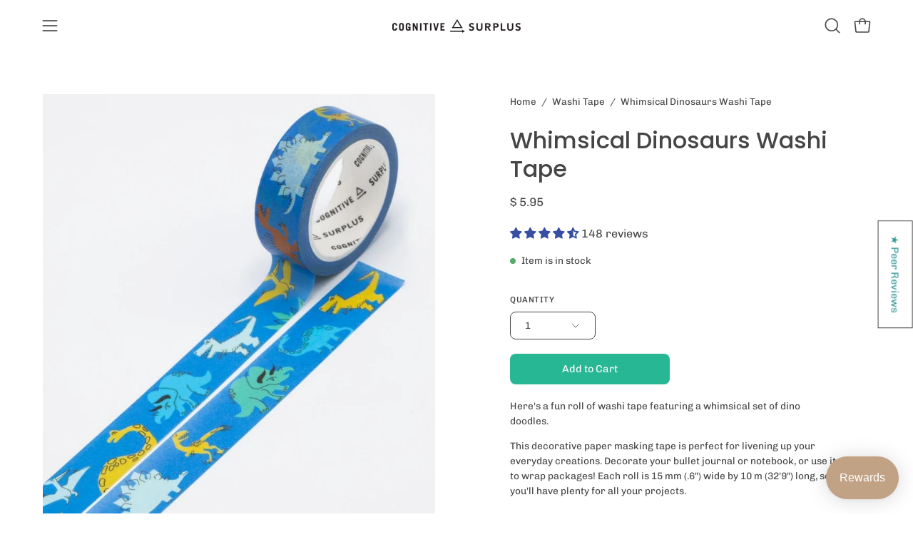

--- FILE ---
content_type: text/html; charset=utf-8
request_url: https://cognitive-surplus.com/collections/washi-tape/products/whimsical-dinosaurs-washi-tape
body_size: 86001
content:
<!doctype html>
<html class="no-js no-touch page-loading" lang="en">
<head><meta charset="utf-8">
<meta http-equiv="X-UA-Compatible" content="IE=edge">
<meta name="viewport" content="width=device-width, height=device-height, initial-scale=1.0, minimum-scale=1.0">
<link rel="canonical" href="https://cognitive-surplus.com/products/whimsical-dinosaurs-washi-tape"><link rel="preconnect" href="https://fonts.shopifycdn.com" crossorigin><link rel="preload" as="font" href="//cognitive-surplus.com/cdn/fonts/chivo/chivo_n4.059fadbbf52d9f02350103459eb216e4b24c4661.woff2" type="font/woff2" crossorigin><link rel="preload" as="font" href="//cognitive-surplus.com/cdn/fonts/poppins/poppins_n5.ad5b4b72b59a00358afc706450c864c3c8323842.woff2" type="font/woff2" crossorigin><link rel="preload" as="image" href="//cognitive-surplus.com/cdn/shop/t/103/assets/loading.svg?v=91665432863842511931750785720"><style data-shopify>
  .no-js.page-loading .loading-overlay,
  html:not(.page-loading) .loading-overlay { opacity: 0; visibility: hidden; pointer-events: none; animation: fadeOut 1s ease; transition: visibility 0s linear 1s; }

  .loading-overlay { position: fixed; top: 0; left: 0; z-index: 99999; width: 100vw; height: 100vh; display: flex; align-items: center; justify-content: center; background: var(--overlay-bg, var(--COLOR-BLACK-WHITE)); }</style><link rel="preload" as="image" href="//cognitive-surplus.com/cdn/shop/files/Logo_500px_-768_100x100.png?v=1658962483" data-preload="100x100"><style data-shopify>.loader__image__holder { position: absolute; top: 0; left: 0; width: 100%; height: 100%; font-size: 0; display: none; align-items: center; justify-content: center; animation: pulse-loading 2s infinite ease-in-out; }
    .loader__image__holder:has(.loader__image--fallback) { animation: none; }
    .loading-image .loader__image__holder { display: flex; }
    .loader__image { max-width: 100px; height: auto; object-fit: contain; }
    .loading-image .loader__image--fallback { width: 150px; height: 150px; max-width: 150px; mask: var(--loading-svg) center center/contain no-repeat; background: var(--overlay-bg-svg, var(--COLOR-WHITE-BLACK)); }</style><script>
    const loadingAppearance = "always";
    const loaded = sessionStorage.getItem('loaded');

    if (loadingAppearance === 'once') {
      if (loaded === null) {
        sessionStorage.setItem('loaded', true);
        document.documentElement.classList.add('loading-image');
      }
    } else {
      document.documentElement.classList.add('loading-image');
    }
  </script><link rel="shortcut icon" href="//cognitive-surplus.com/cdn/shop/files/Favicon_1_32x32.png?v=1614310434" type="image/png">
<title>Whimsical Dinosaurs Washi Tape
  
  
   &ndash; Cognitive Surplus</title><meta name="description" content="Here&#39;s a fun roll of washi tape featuring a whimsical set of dino doodles. This decorative paper masking tape is perfect for livening up your everyday creations. Decorate your bullet journal or notebook, or use it to wrap packages! Each roll is 15 mm (.6&quot;) wide by 10 m (32&#39;9&quot;) long, so you&#39;ll have plenty for all your p">

<meta property="og:site_name" content="Cognitive Surplus">
<meta property="og:url" content="https://cognitive-surplus.com/products/whimsical-dinosaurs-washi-tape">
<meta property="og:title" content="Whimsical Dinosaurs Washi Tape">
<meta property="og:type" content="product">
<meta property="og:description" content="Here&#39;s a fun roll of washi tape featuring a whimsical set of dino doodles. This decorative paper masking tape is perfect for livening up your everyday creations. Decorate your bullet journal or notebook, or use it to wrap packages! Each roll is 15 mm (.6&quot;) wide by 10 m (32&#39;9&quot;) long, so you&#39;ll have plenty for all your p"><meta property="og:image" content="http://cognitive-surplus.com/cdn/shop/products/Whimsical-Dinosaurs-Washi-Tape-Cognitive-Surplus-986.jpg?v=1659242126">
  <meta property="og:image:secure_url" content="https://cognitive-surplus.com/cdn/shop/products/Whimsical-Dinosaurs-Washi-Tape-Cognitive-Surplus-986.jpg?v=1659242126">
  <meta property="og:image:width" content="922">
  <meta property="og:image:height" content="1152"><meta property="og:price:amount" content="5.95">
  <meta property="og:price:currency" content="USD"><meta name="twitter:site" content="@cognitivesrplus"><meta name="twitter:card" content="summary_large_image">
<meta name="twitter:title" content="Whimsical Dinosaurs Washi Tape">
<meta name="twitter:description" content="Here&#39;s a fun roll of washi tape featuring a whimsical set of dino doodles. This decorative paper masking tape is perfect for livening up your everyday creations. Decorate your bullet journal or notebook, or use it to wrap packages! Each roll is 15 mm (.6&quot;) wide by 10 m (32&#39;9&quot;) long, so you&#39;ll have plenty for all your p"><style data-shopify>@font-face {
  font-family: Poppins;
  font-weight: 500;
  font-style: normal;
  font-display: swap;
  src: url("//cognitive-surplus.com/cdn/fonts/poppins/poppins_n5.ad5b4b72b59a00358afc706450c864c3c8323842.woff2") format("woff2"),
       url("//cognitive-surplus.com/cdn/fonts/poppins/poppins_n5.33757fdf985af2d24b32fcd84c9a09224d4b2c39.woff") format("woff");
}

    @font-face {
  font-family: Chivo;
  font-weight: 400;
  font-style: normal;
  font-display: swap;
  src: url("//cognitive-surplus.com/cdn/fonts/chivo/chivo_n4.059fadbbf52d9f02350103459eb216e4b24c4661.woff2") format("woff2"),
       url("//cognitive-surplus.com/cdn/fonts/chivo/chivo_n4.f2f8fca8b7ff9f510fa7f09ffe5448b3504bccf5.woff") format("woff");
}

    @font-face {
  font-family: Chivo;
  font-weight: 400;
  font-style: normal;
  font-display: swap;
  src: url("//cognitive-surplus.com/cdn/fonts/chivo/chivo_n4.059fadbbf52d9f02350103459eb216e4b24c4661.woff2") format("woff2"),
       url("//cognitive-surplus.com/cdn/fonts/chivo/chivo_n4.f2f8fca8b7ff9f510fa7f09ffe5448b3504bccf5.woff") format("woff");
}

    @font-face {
  font-family: Pacifico;
  font-weight: 400;
  font-style: normal;
  font-display: swap;
  src: url("//cognitive-surplus.com/cdn/fonts/pacifico/pacifico_n4.70d15be9aa2255257fe626d87fbc1ed38436b047.woff2") format("woff2"),
       url("//cognitive-surplus.com/cdn/fonts/pacifico/pacifico_n4.a3007cff6385e4e75c208a720cd121ff3558d293.woff") format("woff");
}


    
      @font-face {
  font-family: Poppins;
  font-weight: 600;
  font-style: normal;
  font-display: swap;
  src: url("//cognitive-surplus.com/cdn/fonts/poppins/poppins_n6.aa29d4918bc243723d56b59572e18228ed0786f6.woff2") format("woff2"),
       url("//cognitive-surplus.com/cdn/fonts/poppins/poppins_n6.5f815d845fe073750885d5b7e619ee00e8111208.woff") format("woff");
}

    

    
      @font-face {
  font-family: Poppins;
  font-weight: 100;
  font-style: normal;
  font-display: swap;
  src: url("//cognitive-surplus.com/cdn/fonts/poppins/poppins_n1.91f1f2f2f3840810961af59e3a012dcc97d8ef59.woff2") format("woff2"),
       url("//cognitive-surplus.com/cdn/fonts/poppins/poppins_n1.58d050ae3fe39914ce84b159a8c37ae874d01bfc.woff") format("woff");
}

    

    
      @font-face {
  font-family: Poppins;
  font-weight: 700;
  font-style: normal;
  font-display: swap;
  src: url("//cognitive-surplus.com/cdn/fonts/poppins/poppins_n7.56758dcf284489feb014a026f3727f2f20a54626.woff2") format("woff2"),
       url("//cognitive-surplus.com/cdn/fonts/poppins/poppins_n7.f34f55d9b3d3205d2cd6f64955ff4b36f0cfd8da.woff") format("woff");
}

    

    
      @font-face {
  font-family: Chivo;
  font-weight: 100;
  font-style: normal;
  font-display: swap;
  src: url("//cognitive-surplus.com/cdn/fonts/chivo/chivo_n1.4b2351ded2a8436c3479fd3f4338a07ee8e215ed.woff2") format("woff2"),
       url("//cognitive-surplus.com/cdn/fonts/chivo/chivo_n1.0f0cd8bbf54d5ed9f15989b3831604e4c6891afd.woff") format("woff");
}

    

    
      @font-face {
  font-family: Chivo;
  font-weight: 500;
  font-style: normal;
  font-display: swap;
  src: url("//cognitive-surplus.com/cdn/fonts/chivo/chivo_n5.c125a8c4bc0d09495fd5b46de945af4518af33bf.woff2") format("woff2"),
       url("//cognitive-surplus.com/cdn/fonts/chivo/chivo_n5.267686de1c9b5937c512531b839eb191c57b8b51.woff") format("woff");
}

    

    
      @font-face {
  font-family: Chivo;
  font-weight: 400;
  font-style: italic;
  font-display: swap;
  src: url("//cognitive-surplus.com/cdn/fonts/chivo/chivo_i4.95e9c0ba514943a715970b2897b31bdfdc9132b8.woff2") format("woff2"),
       url("//cognitive-surplus.com/cdn/fonts/chivo/chivo_i4.31da6515f3970f86ac14321ace1609bd161f315f.woff") format("woff");
}

    

    
      @font-face {
  font-family: Chivo;
  font-weight: 700;
  font-style: italic;
  font-display: swap;
  src: url("//cognitive-surplus.com/cdn/fonts/chivo/chivo_i7.0e5a75162c3ca7258edd3d59adf64e0fd118a226.woff2") format("woff2"),
       url("//cognitive-surplus.com/cdn/fonts/chivo/chivo_i7.f9fd944b04861b64efaebd9de502668b4b566567.woff") format("woff");
}

    

    
      @font-face {
  font-family: Chivo;
  font-weight: 500;
  font-style: normal;
  font-display: swap;
  src: url("//cognitive-surplus.com/cdn/fonts/chivo/chivo_n5.c125a8c4bc0d09495fd5b46de945af4518af33bf.woff2") format("woff2"),
       url("//cognitive-surplus.com/cdn/fonts/chivo/chivo_n5.267686de1c9b5937c512531b839eb191c57b8b51.woff") format("woff");
}

    
:root {--COLOR-PRIMARY-OPPOSITE: #ffffff;
      --COLOR-PRIMARY-LIGHTEN-DARKEN-ALPHA-20: rgba(61, 213, 177, 0.2);
      --COLOR-PRIMARY-LIGHTEN-DARKEN-ALPHA-30: rgba(61, 213, 177, 0.3);

      --PRIMARY-BUTTONS-COLOR-BG: #28b795;
      --PRIMARY-BUTTONS-COLOR-TEXT: #ffffff;
      --PRIMARY-BUTTONS-COLOR-TEXT-ALPHA-10: rgba(255, 255, 255, 0.1);
      --PRIMARY-BUTTONS-COLOR-BORDER: #28b795;
      --PRIMARY-BUTTONS-COLOR-HOVER: rgba(255, 255, 255, 0.2);

      --PRIMARY-BUTTONS-COLOR-LIGHTEN-DARKEN: #3dd5b1;

      --PRIMARY-BUTTONS-COLOR-ALPHA-05: rgba(40, 183, 149, 0.05);
      --PRIMARY-BUTTONS-COLOR-ALPHA-10: rgba(40, 183, 149, 0.1);
      --PRIMARY-BUTTONS-COLOR-ALPHA-50: rgba(40, 183, 149, 0.5);--COLOR-SECONDARY-OPPOSITE: #000000;
      --COLOR-SECONDARY-OPPOSITE-ALPHA-20: rgba(0, 0, 0, 0.2);
      --COLOR-SECONDARY-LIGHTEN-DARKEN-ALPHA-20: rgba(230, 230, 230, 0.2);
      --COLOR-SECONDARY-LIGHTEN-DARKEN-ALPHA-30: rgba(230, 230, 230, 0.3);

      --SECONDARY-BUTTONS-COLOR-BG: #ffffff;
      --SECONDARY-BUTTONS-COLOR-TEXT: #000000;
      --SECONDARY-BUTTONS-COLOR-TEXT-ALPHA-10: rgba(0, 0, 0, 0.1);
      --SECONDARY-BUTTONS-COLOR-BORDER: #ffffff;

      --SECONDARY-BUTTONS-COLOR-ALPHA-05: rgba(255, 255, 255, 0.05);
      --SECONDARY-BUTTONS-COLOR-ALPHA-10: rgba(255, 255, 255, 0.1);
      --SECONDARY-BUTTONS-COLOR-ALPHA-50: rgba(255, 255, 255, 0.5);--OUTLINE-BUTTONS-PRIMARY-BG: transparent;
      --OUTLINE-BUTTONS-PRIMARY-TEXT: #28b795;
      --OUTLINE-BUTTONS-PRIMARY-TEXT-ALPHA-10: rgba(40, 183, 149, 0.1);
      --OUTLINE-BUTTONS-PRIMARY-BORDER: #28b795;
      --OUTLINE-BUTTONS-PRIMARY-BG-HOVER: rgba(61, 213, 177, 0.2);

      --OUTLINE-BUTTONS-SECONDARY-BG: transparent;
      --OUTLINE-BUTTONS-SECONDARY-TEXT: #ffffff;
      --OUTLINE-BUTTONS-SECONDARY-TEXT-ALPHA-10: rgba(255, 255, 255, 0.1);
      --OUTLINE-BUTTONS-SECONDARY-BORDER: #ffffff;
      --OUTLINE-BUTTONS-SECONDARY-BG-HOVER: rgba(230, 230, 230, 0.2);

      --OUTLINE-BUTTONS-WHITE-BG: transparent;
      --OUTLINE-BUTTONS-WHITE-TEXT: #ffffff;
      --OUTLINE-BUTTONS-WHITE-TEXT-ALPHA-10: rgba(255, 255, 255, 0.1);
      --OUTLINE-BUTTONS-WHITE-BORDER: #ffffff;

      --OUTLINE-BUTTONS-BLACK-BG: transparent;
      --OUTLINE-BUTTONS-BLACK-TEXT: #000000;
      --OUTLINE-BUTTONS-BLACK-TEXT-ALPHA-10: rgba(0, 0, 0, 0.1);
      --OUTLINE-BUTTONS-BLACK-BORDER: #000000;--OUTLINE-SOLID-BUTTONS-PRIMARY-BG: #28b795;
      --OUTLINE-SOLID-BUTTONS-PRIMARY-TEXT: #ffffff;
      --OUTLINE-SOLID-BUTTONS-PRIMARY-TEXT-ALPHA-10: rgba(255, 255, 255, 0.1);
      --OUTLINE-SOLID-BUTTONS-PRIMARY-BORDER: #ffffff;
      --OUTLINE-SOLID-BUTTONS-PRIMARY-BG-HOVER: rgba(255, 255, 255, 0.2);

      --OUTLINE-SOLID-BUTTONS-SECONDARY-BG: #ffffff;
      --OUTLINE-SOLID-BUTTONS-SECONDARY-TEXT: #000000;
      --OUTLINE-SOLID-BUTTONS-SECONDARY-TEXT-ALPHA-10: rgba(0, 0, 0, 0.1);
      --OUTLINE-SOLID-BUTTONS-SECONDARY-BORDER: #000000;
      --OUTLINE-SOLID-BUTTONS-SECONDARY-BG-HOVER: rgba(0, 0, 0, 0.2);

      --OUTLINE-SOLID-BUTTONS-WHITE-BG: #ffffff;
      --OUTLINE-SOLID-BUTTONS-WHITE-TEXT: #000000;
      --OUTLINE-SOLID-BUTTONS-WHITE-TEXT-ALPHA-10: rgba(0, 0, 0, 0.1);
      --OUTLINE-SOLID-BUTTONS-WHITE-BORDER: #000000;

      --OUTLINE-SOLID-BUTTONS-BLACK-BG: #000000;
      --OUTLINE-SOLID-BUTTONS-BLACK-TEXT: #ffffff;
      --OUTLINE-SOLID-BUTTONS-BLACK-TEXT-ALPHA-10: rgba(255, 255, 255, 0.1);
      --OUTLINE-SOLID-BUTTONS-BLACK-BORDER: #ffffff;--COLOR-HEADING: #454545;
      --COLOR-TEXT: #454545;
      --COLOR-TEXT-DARKEN: #121212;
      --COLOR-TEXT-LIGHTEN: #787878;
      --COLOR-TEXT-ALPHA-5: rgba(69, 69, 69, 0.05);
      --COLOR-TEXT-ALPHA-8: rgba(69, 69, 69, 0.08);
      --COLOR-TEXT-ALPHA-10: rgba(69, 69, 69, 0.1);
      --COLOR-TEXT-ALPHA-15: rgba(69, 69, 69, 0.15);
      --COLOR-TEXT-ALPHA-20: rgba(69, 69, 69, 0.2);
      --COLOR-TEXT-ALPHA-25: rgba(69, 69, 69, 0.25);
      --COLOR-TEXT-ALPHA-50: rgba(69, 69, 69, 0.5);
      --COLOR-TEXT-ALPHA-60: rgba(69, 69, 69, 0.6);
      --COLOR-TEXT-ALPHA-85: rgba(69, 69, 69, 0.85);

      --COLOR-BG: #ffffff;
      --COLOR-BG-ALPHA-25: rgba(255, 255, 255, 0.25);
      --COLOR-BG-ALPHA-35: rgba(255, 255, 255, 0.35);
      --COLOR-BG-ALPHA-60: rgba(255, 255, 255, 0.6);
      --COLOR-BG-ALPHA-65: rgba(255, 255, 255, 0.65);
      --COLOR-BG-ALPHA-85: rgba(255, 255, 255, 0.85);
      --COLOR-BG-DARKEN: #e6e6e6;
      --COLOR-BG-LIGHTEN-DARKEN: #e6e6e6;
      --COLOR-BG-LIGHTEN-DARKEN-SHIMMER-BG: #fafafa;
      --COLOR-BG-LIGHTEN-DARKEN-SHIMMER-EFFECT: #f5f5f5;
      --COLOR-BG-LIGHTEN-DARKEN-SHIMMER-ENHANCEMENT: #000000;
      --COLOR-BG-LIGHTEN-DARKEN-FOREGROUND: #f7f7f7;
      --COLOR-BG-LIGHTEN-DARKEN-HIGHLIGHT: #d9d9d9;
      --COLOR-BG-LIGHTEN-DARKEN-SEARCH-LOADER: #cccccc;
      --COLOR-BG-LIGHTEN-DARKEN-SEARCH-LOADER-LINE: #e6e6e6;
      --COLOR-BG-LIGHTEN-DARKEN-2: #cdcdcd;
      --COLOR-BG-LIGHTEN-DARKEN-3: #c0c0c0;
      --COLOR-BG-LIGHTEN-DARKEN-4: #b3b3b3;
      --COLOR-BG-LIGHTEN-DARKEN-5: #a6a6a6;
      --COLOR-BG-LIGHTEN-DARKEN-6: #9a9a9a;
      --COLOR-BG-LIGHTEN-DARKEN-CONTRAST: #b3b3b3;
      --COLOR-BG-LIGHTEN-DARKEN-CONTRAST-2: #a6a6a6;
      --COLOR-BG-LIGHTEN-DARKEN-CONTRAST-3: #999999;
      --COLOR-BG-LIGHTEN-DARKEN-CONTRAST-4: #8c8c8c;
      --COLOR-BG-LIGHTEN-DARKEN-CONTRAST-5: #808080;
      --COLOR-BG-LIGHTEN-DARKEN-CONTRAST-6: #737373;

      --COLOR-INPUT-BG: #ffffff;

      --COLOR-ACCENT: #364fa0;
      --COLOR-ACCENT-TEXT: #fff;
      --COLOR-ACCENT-MIX-ALPHA: rgba(27, 40, 80, 0.1);

      --COLOR-BORDER: #9d9d9d;
      --COLOR-BORDER-ALPHA-15: rgba(157, 157, 157, 0.15);
      --COLOR-BORDER-ALPHA-30: rgba(157, 157, 157, 0.3);
      --COLOR-BORDER-ALPHA-50: rgba(157, 157, 157, 0.5);
      --COLOR-BORDER-ALPHA-65: rgba(157, 157, 157, 0.65);
      --COLOR-BORDER-LIGHTEN-DARKEN: #515151;
      --COLOR-BORDER-HAIRLINE: #f7f7f7;

      --COLOR-SALE-BG: #004AC7;
      --COLOR-SALE-TEXT: #ffffff;
      --COLOR-CUSTOM-BG: #000000;
      --COLOR-CUSTOM-TEXT: #ffffff;
      --COLOR-SOLD-BG: #9d9d9d;
      --COLOR-SOLD-TEXT: #ffffff;
      --COLOR-SAVING-BG: #ff6d6d;
      --COLOR-SAVING-TEXT: #ffffff;

      --COLOR-WHITE-BLACK: #fff;
      --COLOR-BLACK-WHITE: #000;
      --COLOR-BLACK-WHITE-ALPHA-25: rgba(0, 0, 0, 0.25);
      --COLOR-BLACK-WHITE-ALPHA-34: rgba(0, 0, 0, 0.34);
      --COLOR-BG-OVERLAY: rgba(255, 255, 255, 0.5);--COLOR-DISABLED-GREY: rgba(69, 69, 69, 0.05);
      --COLOR-DISABLED-GREY-DARKEN: rgba(69, 69, 69, 0.45);
      --COLOR-ERROR: #D02E2E;
      --COLOR-ERROR-BG: #f3cbcb;
      --COLOR-SUCCESS: #56AD6A;
      --COLOR-SUCCESS-BG: #ECFEF0;
      --COLOR-WARN: #ECBD5E;
      --COLOR-TRANSPARENT: rgba(255, 255, 255, 0);

      --COLOR-WHITE: #ffffff;
      --COLOR-WHITE-DARKEN: #f2f2f2;
      --COLOR-WHITE-ALPHA-10: rgba(255, 255, 255, 0.1);
      --COLOR-WHITE-ALPHA-20: rgba(255, 255, 255, 0.2);
      --COLOR-WHITE-ALPHA-25: rgba(255, 255, 255, 0.25);
      --COLOR-WHITE-ALPHA-50: rgba(255, 255, 255, 0.5);
      --COLOR-WHITE-ALPHA-60: rgba(255, 255, 255, 0.6);
      --COLOR-BLACK: #000000;
      --COLOR-BLACK-LIGHTEN: #1a1a1a;
      --COLOR-BLACK-ALPHA-05: rgba(0, 0, 0, 0.05);
      --COLOR-BLACK-ALPHA-10: rgba(0, 0, 0, 0.1);
      --COLOR-BLACK-ALPHA-20: rgba(0, 0, 0, 0.2);
      --COLOR-BLACK-ALPHA-25: rgba(0, 0, 0, 0.25);
      --COLOR-BLACK-ALPHA-50: rgba(0, 0, 0, 0.5);
      --COLOR-BLACK-ALPHA-60: rgba(0, 0, 0, 0.6);--FONT-STACK-BODY: Chivo, sans-serif;
      --FONT-STYLE-BODY: normal;
      --FONT-STYLE-BODY-ITALIC: italic;
      --FONT-ADJUST-BODY: 0.95;

      --FONT-WEIGHT-BODY: 400;
      --FONT-WEIGHT-BODY-LIGHT: 100;
      --FONT-WEIGHT-BODY-MEDIUM: 700;
      --FONT-WEIGHT-BODY-BOLD: 500;

      --FONT-STACK-HEADING: Poppins, sans-serif;
      --FONT-STYLE-HEADING: normal;
      --FONT-STYLE-HEADING-ITALIC: italic;
      --FONT-ADJUST-HEADING: 1.0;

      --FONT-WEIGHT-HEADING: 500;
      --FONT-WEIGHT-HEADING-LIGHT: 100;
      --FONT-WEIGHT-HEADING-MEDIUM: 700;
      --FONT-WEIGHT-HEADING-BOLD: 600;

      --FONT-STACK-NAV: Chivo, sans-serif;
      --FONT-STYLE-NAV: normal;
      --FONT-STYLE-NAV-ITALIC: italic;
      --FONT-ADJUST-NAV: 0.85;
      --FONT-ADJUST-NAV-TOP-LEVEL: 0.7;

      --FONT-WEIGHT-NAV: 400;
      --FONT-WEIGHT-NAV-LIGHT: 100;
      --FONT-WEIGHT-NAV-MEDIUM: 700;
      --FONT-WEIGHT-NAV-BOLD: 500;

      --FONT-ADJUST-PRODUCT-GRID: 0.9;
      --FONT-ADJUST-PRODUCT-GRID-HEADING: 0.9;

      --FONT-ADJUST-BADGES: 1.0;

      --FONT-STACK-BUTTON: Chivo, sans-serif;
      --FONT-STYLE-BUTTON: normal;
      --FONT-STYLE-BUTTON-ITALIC: italic;
      --FONT-ADJUST-SMALL-BUTTON: 0.9;
      --FONT-ADJUST-MEDIUM-BUTTON: 0.9;
      --FONT-ADJUST-LARGE-BUTTON: 0.9;

      --FONT-WEIGHT-BUTTON: 400;
      --FONT-WEIGHT-BUTTON-MEDIUM: 700;
      --FONT-WEIGHT-BUTTON-BOLD: 500;

      --FONT-STACK-SUBHEADING: Chivo, sans-serif;
      --FONT-STYLE-SUBHEADING: normal;
      --FONT-ADJUST-SUBHEADING: 1.0;

      --FONT-WEIGHT-SUBHEADING: 400;
      --FONT-WEIGHT-SUBHEADING-BOLD: 500;

      --FONT-STACK-LABEL: Chivo, sans-serif;
      --FONT-STYLE-LABEL: normal;
      --FONT-ADJUST-LABEL: 0.65;

      --FONT-STACK-HIGHLIGHT: Pacifico, cursive;
      --FONT-STYLE-HIGHLIGHT: normal;
      --FONT-WEIGHT-HIGHLIGHT: 400;

      --FONT-WEIGHT-LABEL: 500;

      --LETTER-SPACING-NAV: 0.0em;
      --LETTER-SPACING-HEADING: 0.0em;
      --LETTER-SPACING-SUBHEADING: -0.025em;
      --LETTER-SPACING-BUTTON: 0.0em;
      --LETTER-SPACING-LABEL: 0.05em;

      --BUTTON-TEXT-CAPS: none;
      --HEADING-TEXT-CAPS: none;
      --SUBHEADING-TEXT-CAPS: none;
      --LABEL-TEXT-CAPS: uppercase;--FONT-SIZE-INPUT: 1rem;--RADIUS: 8px;
      --RADIUS-SMALL: 8px;
      --RADIUS-TINY: 8px;
      --RADIUS-CHECKBOX: 4px;
      --RADIUS-TEXTAREA: 8px;--RADIUS-BADGE: 4px;--PRODUCT-MEDIA-PADDING-TOP: 130.0%;--BORDER-WIDTH: 1px;--STROKE-WIDTH: 12px;--SITE-WIDTH: 1440px;
      --SITE-WIDTH-NARROW: 840px;

      
      --SMALL-BUTTON-WIDTH: 50px;
      --MEDIUM-BUTTON-WIDTH: 150px;
      --LARGE-BUTTON-WIDTH: 200px;
      --SMALL-BUTTON-HEIGHT: 20px;
      --MEDIUM-BUTTON-HEIGHT: 20px;
      --LARGE-BUTTON-HEIGHT: 20px;--COLOR-UPSELLS-BG: #F1EFE8;
      --COLOR-UPSELLS-TEXT: #0B0B0B;
      --COLOR-UPSELLS-TEXT-LIGHTEN: #3e3e3e;
      --COLOR-UPSELLS-DISABLED-GREY-DARKEN: rgba(11, 11, 11, 0.45);
      --UPSELLS-HEIGHT: 130px;
      --UPSELLS-IMAGE-WIDTH: 30%;--ICON-ARROW-RIGHT: url( "//cognitive-surplus.com/cdn/shop/t/103/assets/icon-chevron-right.svg?v=115618353204357621731750785719" );--loading-svg: url( "//cognitive-surplus.com/cdn/shop/t/103/assets/loading.svg?v=91665432863842511931750785720" );
      --icon-check: url( "//cognitive-surplus.com/cdn/shop/t/103/assets/icon-check.svg?v=175316081881880408121750785719" );
      --icon-check-swatch: url( "//cognitive-surplus.com/cdn/shop/t/103/assets/icon-check-swatch.svg?v=131897745589030387781750785719" );
      --icon-zoom-in: url( "//cognitive-surplus.com/cdn/shop/t/103/assets/icon-zoom-in.svg?v=157433013461716915331750785719" );
      --icon-zoom-out: url( "//cognitive-surplus.com/cdn/shop/t/103/assets/icon-zoom-out.svg?v=164909107869959372931750785719" );--collection-sticky-bar-height: 0px;
      --collection-image-padding-top: 60%;

      --drawer-width: 400px;
      --drawer-transition: transform 0.4s cubic-bezier(0.46, 0.01, 0.32, 1);--gutter: 60px;
      --gutter-mobile: 20px;
      --grid-gutter: 20px;
      --grid-gutter-mobile: 35px;--inner: 20px;
      --inner-tablet: 18px;
      --inner-mobile: 16px;--grid: repeat(4, minmax(0, 1fr));
      --grid-tablet: repeat(3, minmax(0, 1fr));
      --grid-mobile: repeat(2, minmax(0, 1fr));
      --megamenu-grid: repeat(4, minmax(0, 1fr));
      --grid-row: 1 / span 4;--scrollbar-width: 0px;--overlay: #000;
      --overlay-opacity: 1;--swatch-width: 38px;
      --swatch-height: 26px;
      --swatch-size: 32px;
      --swatch-size-mobile: 30px;

      
      --move-offset: 20px;

      
      --autoplay-speed: 2200ms;
    }

    
.cart__item__image:after,
    .product__media__container:after,
    .products-list__item__image:after,
    .products-list__item__image-bg:after,
    .blog-item__product__image:after {
      content: '';
      position: absolute;
      z-index: 1;
      inset: 0;
      background: rgba(0, 0, 0, .03);
      pointer-events: none;
    }</style><link href="//cognitive-surplus.com/cdn/shop/t/103/assets/theme.css?v=149835560645541651431750786713" rel="stylesheet" type="text/css" media="all" /><script
  type="text/javascript"
>
    if (window.MSInputMethodContext && document.documentMode) {
      var scripts = document.getElementsByTagName('script')[0];
      var polyfill = document.createElement("script");
      polyfill.defer = true;
      polyfill.src = "//cognitive-surplus.com/cdn/shop/t/103/assets/ie11.js?v=164037955086922138091750785719";

      scripts.parentNode.insertBefore(polyfill, scripts);

      document.documentElement.classList.add('ie11');
    } else {
      document.documentElement.className = document.documentElement.className.replace('no-js', 'js');
    }

    let root = '/';
    if (root[root.length - 1] !== '/') {
      root = `${root}/`;
    }

    window.theme = {
      routes: {
        root: root,
        cart_url: "\/cart",
        cart_add_url: "\/cart\/add",
        cart_change_url: "\/cart\/change",
        shop_url: "https:\/\/cognitive-surplus.com",
        searchUrl: '/search',
        predictiveSearchUrl: '/search/suggest',
        product_recommendations_url: "\/recommendations\/products"
      },
      assets: {
        photoswipe: '//cognitive-surplus.com/cdn/shop/t/103/assets/photoswipe.js?v=162613001030112971491750785720',
        smoothscroll: '//cognitive-surplus.com/cdn/shop/t/103/assets/smoothscroll.js?v=37906625415260927261750785720',
        no_image: "//cognitive-surplus.com/cdn/shop/files/Logo_500px_-768_1024x.png?v=1658962483",
        swatches: '//cognitive-surplus.com/cdn/shop/t/103/assets/swatches.json?v=173515608749819370211750785743',
        base: "//cognitive-surplus.com/cdn/shop/t/103/assets/"
      },
      strings: {
        add_to_cart: "Add to Cart",
        cart_acceptance_error: "You must accept our terms and conditions.",
        cart_empty: "Your cart is currently empty.",
        cart_price: "Price",
        cart_quantity: "Quantity",
        cart_items_one: "{{ count }} item",
        cart_items_many: "{{ count }} items",
        cart_title: "Cart",
        cart_total: "Total",
        continue_shopping: "Continue Shopping",
        free: "Free",
        limit_error: "Sorry, looks like we don\u0026#39;t have enough of this product.",
        preorder: "Pre-Order",
        remove: "Remove",
        sale_badge_text: "Sale",
        saving_badge: "Save {{ discount }}",
        saving_up_to_badge: "Save up to {{ discount }}",
        sold_out: "Sold Out",
        subscription: "Subscription",
        unavailable: "Unavailable",
        unit_price_label: "Unit price",
        unit_price_separator: "per",
        zero_qty_error: "Quantity must be greater than 0.",
        delete_confirm: "Are you sure you wish to delete this address?",
        newsletter_product_availability: "Notify Me When It’s Available"
      },
      icons: {
        close: '<svg aria-hidden="true" focusable="false" role="presentation" class="icon icon-close" viewBox="0 0 192 192"><path d="M150 42 42 150M150 150 42 42" stroke="currentColor" stroke-linecap="round" stroke-linejoin="round"/></svg>'
      },
      settings: {
        animationsEnabled: true,
        cartType: "drawer",
        enableAcceptTerms: false,
        enableInfinityScroll: true,
        enablePaymentButton: true,
        gridImageSize: "cover",
        gridImageAspectRatio: 1.3,
        mobileMenuBehaviour: "trigger",
        productGridHover: "slideshow",
        savingBadgeType: "percentage",
        showSaleBadge: true,
        showSoldBadge: true,
        showSavingBadge: false,
        quickBuy: "quick_buy",
        suggestArticles: false,
        suggestCollections: true,
        suggestProducts: true,
        suggestPages: false,
        suggestionsResultsLimit: 10,
        currency_code_enable: false,
        hideInventoryCount: true,
        colorSwatchesType: "theme",
        atcButtonShowPrice: false,
        buynowButtonColor: "btn--white",
        buynowButtonStyle: "btn--solid-border",
        buynowButtonSize: "btn--medium",
        mobileMenuType: "new",
      },
      sizes: {
        mobile: 480,
        small: 768,
        large: 1024,
        widescreen: 1440
      },
      moneyFormat: "$ {{amount}}",
      moneyWithCurrencyFormat: "$ {{amount}} USD",
      subtotal: 0,
      current_iso_code: "USD",
      info: {
        name: 'Palo Alto'
      },
      version: '7.0.0'
    };
    window.PaloAlto = window.PaloAlto || {};
    window.slate = window.slate || {};
    window.isHeaderTransparent = false;
    window.stickyHeaderHeight = 60;
    window.lastWindowWidth = window.innerWidth || document.documentElement.clientWidth;
</script><script src="//cognitive-surplus.com/cdn/shop/t/103/assets/vendor.js?v=42276325216716451771750785720" defer="defer"></script>
<script src="//cognitive-surplus.com/cdn/shop/t/103/assets/theme.js?v=8997254070375761731750785720" defer="defer"></script><script>window.performance && window.performance.mark && window.performance.mark('shopify.content_for_header.start');</script><meta name="google-site-verification" content="aDxXnAeVBjBbdx90bAXIZhWhB_pJ2T94xmJ3c9E_o3g">
<meta id="shopify-digital-wallet" name="shopify-digital-wallet" content="/10551086/digital_wallets/dialog">
<meta name="shopify-checkout-api-token" content="c37650d511b632291f4d1b163dbb3f37">
<meta id="in-context-paypal-metadata" data-shop-id="10551086" data-venmo-supported="false" data-environment="production" data-locale="en_US" data-paypal-v4="true" data-currency="USD">
<link rel="alternate" type="application/json+oembed" href="https://cognitive-surplus.com/products/whimsical-dinosaurs-washi-tape.oembed">
<script async="async" src="/checkouts/internal/preloads.js?locale=en-US"></script>
<link rel="preconnect" href="https://shop.app" crossorigin="anonymous">
<script async="async" src="https://shop.app/checkouts/internal/preloads.js?locale=en-US&shop_id=10551086" crossorigin="anonymous"></script>
<script id="apple-pay-shop-capabilities" type="application/json">{"shopId":10551086,"countryCode":"US","currencyCode":"USD","merchantCapabilities":["supports3DS"],"merchantId":"gid:\/\/shopify\/Shop\/10551086","merchantName":"Cognitive Surplus","requiredBillingContactFields":["postalAddress","email","phone"],"requiredShippingContactFields":["postalAddress","email","phone"],"shippingType":"shipping","supportedNetworks":["visa","masterCard","amex","discover","elo","jcb"],"total":{"type":"pending","label":"Cognitive Surplus","amount":"1.00"},"shopifyPaymentsEnabled":true,"supportsSubscriptions":true}</script>
<script id="shopify-features" type="application/json">{"accessToken":"c37650d511b632291f4d1b163dbb3f37","betas":["rich-media-storefront-analytics"],"domain":"cognitive-surplus.com","predictiveSearch":true,"shopId":10551086,"locale":"en"}</script>
<script>var Shopify = Shopify || {};
Shopify.shop = "cognitive-surplus.myshopify.com";
Shopify.locale = "en";
Shopify.currency = {"active":"USD","rate":"1.0"};
Shopify.country = "US";
Shopify.theme = {"name":"June 2025 Palo Alto","id":137106030669,"schema_name":"Palo Alto","schema_version":"7.0.0","theme_store_id":777,"role":"main"};
Shopify.theme.handle = "null";
Shopify.theme.style = {"id":null,"handle":null};
Shopify.cdnHost = "cognitive-surplus.com/cdn";
Shopify.routes = Shopify.routes || {};
Shopify.routes.root = "/";</script>
<script type="module">!function(o){(o.Shopify=o.Shopify||{}).modules=!0}(window);</script>
<script>!function(o){function n(){var o=[];function n(){o.push(Array.prototype.slice.apply(arguments))}return n.q=o,n}var t=o.Shopify=o.Shopify||{};t.loadFeatures=n(),t.autoloadFeatures=n()}(window);</script>
<script>
  window.ShopifyPay = window.ShopifyPay || {};
  window.ShopifyPay.apiHost = "shop.app\/pay";
  window.ShopifyPay.redirectState = null;
</script>
<script id="shop-js-analytics" type="application/json">{"pageType":"product"}</script>
<script defer="defer" async type="module" src="//cognitive-surplus.com/cdn/shopifycloud/shop-js/modules/v2/client.init-shop-cart-sync_C5BV16lS.en.esm.js"></script>
<script defer="defer" async type="module" src="//cognitive-surplus.com/cdn/shopifycloud/shop-js/modules/v2/chunk.common_CygWptCX.esm.js"></script>
<script type="module">
  await import("//cognitive-surplus.com/cdn/shopifycloud/shop-js/modules/v2/client.init-shop-cart-sync_C5BV16lS.en.esm.js");
await import("//cognitive-surplus.com/cdn/shopifycloud/shop-js/modules/v2/chunk.common_CygWptCX.esm.js");

  window.Shopify.SignInWithShop?.initShopCartSync?.({"fedCMEnabled":true,"windoidEnabled":true});

</script>
<script>
  window.Shopify = window.Shopify || {};
  if (!window.Shopify.featureAssets) window.Shopify.featureAssets = {};
  window.Shopify.featureAssets['shop-js'] = {"shop-cart-sync":["modules/v2/client.shop-cart-sync_ZFArdW7E.en.esm.js","modules/v2/chunk.common_CygWptCX.esm.js"],"init-fed-cm":["modules/v2/client.init-fed-cm_CmiC4vf6.en.esm.js","modules/v2/chunk.common_CygWptCX.esm.js"],"shop-button":["modules/v2/client.shop-button_tlx5R9nI.en.esm.js","modules/v2/chunk.common_CygWptCX.esm.js"],"shop-cash-offers":["modules/v2/client.shop-cash-offers_DOA2yAJr.en.esm.js","modules/v2/chunk.common_CygWptCX.esm.js","modules/v2/chunk.modal_D71HUcav.esm.js"],"init-windoid":["modules/v2/client.init-windoid_sURxWdc1.en.esm.js","modules/v2/chunk.common_CygWptCX.esm.js"],"shop-toast-manager":["modules/v2/client.shop-toast-manager_ClPi3nE9.en.esm.js","modules/v2/chunk.common_CygWptCX.esm.js"],"init-shop-email-lookup-coordinator":["modules/v2/client.init-shop-email-lookup-coordinator_B8hsDcYM.en.esm.js","modules/v2/chunk.common_CygWptCX.esm.js"],"init-shop-cart-sync":["modules/v2/client.init-shop-cart-sync_C5BV16lS.en.esm.js","modules/v2/chunk.common_CygWptCX.esm.js"],"avatar":["modules/v2/client.avatar_BTnouDA3.en.esm.js"],"pay-button":["modules/v2/client.pay-button_FdsNuTd3.en.esm.js","modules/v2/chunk.common_CygWptCX.esm.js"],"init-customer-accounts":["modules/v2/client.init-customer-accounts_DxDtT_ad.en.esm.js","modules/v2/client.shop-login-button_C5VAVYt1.en.esm.js","modules/v2/chunk.common_CygWptCX.esm.js","modules/v2/chunk.modal_D71HUcav.esm.js"],"init-shop-for-new-customer-accounts":["modules/v2/client.init-shop-for-new-customer-accounts_ChsxoAhi.en.esm.js","modules/v2/client.shop-login-button_C5VAVYt1.en.esm.js","modules/v2/chunk.common_CygWptCX.esm.js","modules/v2/chunk.modal_D71HUcav.esm.js"],"shop-login-button":["modules/v2/client.shop-login-button_C5VAVYt1.en.esm.js","modules/v2/chunk.common_CygWptCX.esm.js","modules/v2/chunk.modal_D71HUcav.esm.js"],"init-customer-accounts-sign-up":["modules/v2/client.init-customer-accounts-sign-up_CPSyQ0Tj.en.esm.js","modules/v2/client.shop-login-button_C5VAVYt1.en.esm.js","modules/v2/chunk.common_CygWptCX.esm.js","modules/v2/chunk.modal_D71HUcav.esm.js"],"shop-follow-button":["modules/v2/client.shop-follow-button_Cva4Ekp9.en.esm.js","modules/v2/chunk.common_CygWptCX.esm.js","modules/v2/chunk.modal_D71HUcav.esm.js"],"checkout-modal":["modules/v2/client.checkout-modal_BPM8l0SH.en.esm.js","modules/v2/chunk.common_CygWptCX.esm.js","modules/v2/chunk.modal_D71HUcav.esm.js"],"lead-capture":["modules/v2/client.lead-capture_Bi8yE_yS.en.esm.js","modules/v2/chunk.common_CygWptCX.esm.js","modules/v2/chunk.modal_D71HUcav.esm.js"],"shop-login":["modules/v2/client.shop-login_D6lNrXab.en.esm.js","modules/v2/chunk.common_CygWptCX.esm.js","modules/v2/chunk.modal_D71HUcav.esm.js"],"payment-terms":["modules/v2/client.payment-terms_CZxnsJam.en.esm.js","modules/v2/chunk.common_CygWptCX.esm.js","modules/v2/chunk.modal_D71HUcav.esm.js"]};
</script>
<script>(function() {
  var isLoaded = false;
  function asyncLoad() {
    if (isLoaded) return;
    isLoaded = true;
    var urls = ["https:\/\/cdn.shopify.com\/s\/files\/1\/1055\/1086\/t\/74\/assets\/loy_10551086.js?v=1618261299\u0026shop=cognitive-surplus.myshopify.com","\/\/cdn.shopify.com\/proxy\/13a2e4c7729b7c540b6350bbc094f61b88613b50c3f8eafb063e86429c917ad4\/static.cdn.printful.com\/static\/js\/external\/shopify-product-customizer.js?v=0.28\u0026shop=cognitive-surplus.myshopify.com\u0026sp-cache-control=cHVibGljLCBtYXgtYWdlPTkwMA","https:\/\/cognitive-surplus.myshopify.com\/tools\/openGeo\/open.js?shop=cognitive-surplus.myshopify.com"];
    for (var i = 0; i < urls.length; i++) {
      var s = document.createElement('script');
      s.type = 'text/javascript';
      s.async = true;
      s.src = urls[i];
      var x = document.getElementsByTagName('script')[0];
      x.parentNode.insertBefore(s, x);
    }
  };
  if(window.attachEvent) {
    window.attachEvent('onload', asyncLoad);
  } else {
    window.addEventListener('load', asyncLoad, false);
  }
})();</script>
<script id="__st">var __st={"a":10551086,"offset":-28800,"reqid":"839677ef-fa06-4969-9431-253fb18f8a3c-1768786322","pageurl":"cognitive-surplus.com\/collections\/washi-tape\/products\/whimsical-dinosaurs-washi-tape","u":"f1051f1dde8f","p":"product","rtyp":"product","rid":6755868541005};</script>
<script>window.ShopifyPaypalV4VisibilityTracking = true;</script>
<script id="captcha-bootstrap">!function(){'use strict';const t='contact',e='account',n='new_comment',o=[[t,t],['blogs',n],['comments',n],[t,'customer']],c=[[e,'customer_login'],[e,'guest_login'],[e,'recover_customer_password'],[e,'create_customer']],r=t=>t.map((([t,e])=>`form[action*='/${t}']:not([data-nocaptcha='true']) input[name='form_type'][value='${e}']`)).join(','),a=t=>()=>t?[...document.querySelectorAll(t)].map((t=>t.form)):[];function s(){const t=[...o],e=r(t);return a(e)}const i='password',u='form_key',d=['recaptcha-v3-token','g-recaptcha-response','h-captcha-response',i],f=()=>{try{return window.sessionStorage}catch{return}},m='__shopify_v',_=t=>t.elements[u];function p(t,e,n=!1){try{const o=window.sessionStorage,c=JSON.parse(o.getItem(e)),{data:r}=function(t){const{data:e,action:n}=t;return t[m]||n?{data:e,action:n}:{data:t,action:n}}(c);for(const[e,n]of Object.entries(r))t.elements[e]&&(t.elements[e].value=n);n&&o.removeItem(e)}catch(o){console.error('form repopulation failed',{error:o})}}const l='form_type',E='cptcha';function T(t){t.dataset[E]=!0}const w=window,h=w.document,L='Shopify',v='ce_forms',y='captcha';let A=!1;((t,e)=>{const n=(g='f06e6c50-85a8-45c8-87d0-21a2b65856fe',I='https://cdn.shopify.com/shopifycloud/storefront-forms-hcaptcha/ce_storefront_forms_captcha_hcaptcha.v1.5.2.iife.js',D={infoText:'Protected by hCaptcha',privacyText:'Privacy',termsText:'Terms'},(t,e,n)=>{const o=w[L][v],c=o.bindForm;if(c)return c(t,g,e,D).then(n);var r;o.q.push([[t,g,e,D],n]),r=I,A||(h.body.append(Object.assign(h.createElement('script'),{id:'captcha-provider',async:!0,src:r})),A=!0)});var g,I,D;w[L]=w[L]||{},w[L][v]=w[L][v]||{},w[L][v].q=[],w[L][y]=w[L][y]||{},w[L][y].protect=function(t,e){n(t,void 0,e),T(t)},Object.freeze(w[L][y]),function(t,e,n,w,h,L){const[v,y,A,g]=function(t,e,n){const i=e?o:[],u=t?c:[],d=[...i,...u],f=r(d),m=r(i),_=r(d.filter((([t,e])=>n.includes(e))));return[a(f),a(m),a(_),s()]}(w,h,L),I=t=>{const e=t.target;return e instanceof HTMLFormElement?e:e&&e.form},D=t=>v().includes(t);t.addEventListener('submit',(t=>{const e=I(t);if(!e)return;const n=D(e)&&!e.dataset.hcaptchaBound&&!e.dataset.recaptchaBound,o=_(e),c=g().includes(e)&&(!o||!o.value);(n||c)&&t.preventDefault(),c&&!n&&(function(t){try{if(!f())return;!function(t){const e=f();if(!e)return;const n=_(t);if(!n)return;const o=n.value;o&&e.removeItem(o)}(t);const e=Array.from(Array(32),(()=>Math.random().toString(36)[2])).join('');!function(t,e){_(t)||t.append(Object.assign(document.createElement('input'),{type:'hidden',name:u})),t.elements[u].value=e}(t,e),function(t,e){const n=f();if(!n)return;const o=[...t.querySelectorAll(`input[type='${i}']`)].map((({name:t})=>t)),c=[...d,...o],r={};for(const[a,s]of new FormData(t).entries())c.includes(a)||(r[a]=s);n.setItem(e,JSON.stringify({[m]:1,action:t.action,data:r}))}(t,e)}catch(e){console.error('failed to persist form',e)}}(e),e.submit())}));const S=(t,e)=>{t&&!t.dataset[E]&&(n(t,e.some((e=>e===t))),T(t))};for(const o of['focusin','change'])t.addEventListener(o,(t=>{const e=I(t);D(e)&&S(e,y())}));const B=e.get('form_key'),M=e.get(l),P=B&&M;t.addEventListener('DOMContentLoaded',(()=>{const t=y();if(P)for(const e of t)e.elements[l].value===M&&p(e,B);[...new Set([...A(),...v().filter((t=>'true'===t.dataset.shopifyCaptcha))])].forEach((e=>S(e,t)))}))}(h,new URLSearchParams(w.location.search),n,t,e,['guest_login'])})(!0,!0)}();</script>
<script integrity="sha256-4kQ18oKyAcykRKYeNunJcIwy7WH5gtpwJnB7kiuLZ1E=" data-source-attribution="shopify.loadfeatures" defer="defer" src="//cognitive-surplus.com/cdn/shopifycloud/storefront/assets/storefront/load_feature-a0a9edcb.js" crossorigin="anonymous"></script>
<script crossorigin="anonymous" defer="defer" src="//cognitive-surplus.com/cdn/shopifycloud/storefront/assets/shopify_pay/storefront-65b4c6d7.js?v=20250812"></script>
<script data-source-attribution="shopify.dynamic_checkout.dynamic.init">var Shopify=Shopify||{};Shopify.PaymentButton=Shopify.PaymentButton||{isStorefrontPortableWallets:!0,init:function(){window.Shopify.PaymentButton.init=function(){};var t=document.createElement("script");t.src="https://cognitive-surplus.com/cdn/shopifycloud/portable-wallets/latest/portable-wallets.en.js",t.type="module",document.head.appendChild(t)}};
</script>
<script data-source-attribution="shopify.dynamic_checkout.buyer_consent">
  function portableWalletsHideBuyerConsent(e){var t=document.getElementById("shopify-buyer-consent"),n=document.getElementById("shopify-subscription-policy-button");t&&n&&(t.classList.add("hidden"),t.setAttribute("aria-hidden","true"),n.removeEventListener("click",e))}function portableWalletsShowBuyerConsent(e){var t=document.getElementById("shopify-buyer-consent"),n=document.getElementById("shopify-subscription-policy-button");t&&n&&(t.classList.remove("hidden"),t.removeAttribute("aria-hidden"),n.addEventListener("click",e))}window.Shopify?.PaymentButton&&(window.Shopify.PaymentButton.hideBuyerConsent=portableWalletsHideBuyerConsent,window.Shopify.PaymentButton.showBuyerConsent=portableWalletsShowBuyerConsent);
</script>
<script data-source-attribution="shopify.dynamic_checkout.cart.bootstrap">document.addEventListener("DOMContentLoaded",(function(){function t(){return document.querySelector("shopify-accelerated-checkout-cart, shopify-accelerated-checkout")}if(t())Shopify.PaymentButton.init();else{new MutationObserver((function(e,n){t()&&(Shopify.PaymentButton.init(),n.disconnect())})).observe(document.body,{childList:!0,subtree:!0})}}));
</script>
<script id='scb4127' type='text/javascript' async='' src='https://cognitive-surplus.com/cdn/shopifycloud/privacy-banner/storefront-banner.js'></script><link id="shopify-accelerated-checkout-styles" rel="stylesheet" media="screen" href="https://cognitive-surplus.com/cdn/shopifycloud/portable-wallets/latest/accelerated-checkout-backwards-compat.css" crossorigin="anonymous">
<style id="shopify-accelerated-checkout-cart">
        #shopify-buyer-consent {
  margin-top: 1em;
  display: inline-block;
  width: 100%;
}

#shopify-buyer-consent.hidden {
  display: none;
}

#shopify-subscription-policy-button {
  background: none;
  border: none;
  padding: 0;
  text-decoration: underline;
  font-size: inherit;
  cursor: pointer;
}

#shopify-subscription-policy-button::before {
  box-shadow: none;
}

      </style>

<script>window.performance && window.performance.mark && window.performance.mark('shopify.content_for_header.end');</script>
<!-- BEGIN app block: shopify://apps/judge-me-reviews/blocks/judgeme_core/61ccd3b1-a9f2-4160-9fe9-4fec8413e5d8 --><!-- Start of Judge.me Core -->






<link rel="dns-prefetch" href="https://cdnwidget.judge.me">
<link rel="dns-prefetch" href="https://cdn.judge.me">
<link rel="dns-prefetch" href="https://cdn1.judge.me">
<link rel="dns-prefetch" href="https://api.judge.me">

<script data-cfasync='false' class='jdgm-settings-script'>window.jdgmSettings={"pagination":5,"disable_web_reviews":true,"badge_no_review_text":"No reviews","badge_n_reviews_text":"{{ n }} review/reviews","badge_star_color":"#364FA0","hide_badge_preview_if_no_reviews":true,"badge_hide_text":false,"enforce_center_preview_badge":false,"widget_title":"Customer Reviews","widget_open_form_text":"Write a review","widget_close_form_text":"Cancel review","widget_refresh_page_text":"Refresh page","widget_summary_text":"Based on {{ number_of_reviews }} review/reviews","widget_no_review_text":"Be the first to write a review","widget_name_field_text":"Display name","widget_verified_name_field_text":"Verified Name (public)","widget_name_placeholder_text":"Display name","widget_required_field_error_text":"This field is required.","widget_email_field_text":"Email address","widget_verified_email_field_text":"Verified Email (private, can not be edited)","widget_email_placeholder_text":"Your email address","widget_email_field_error_text":"Please enter a valid email address.","widget_rating_field_text":"Rating","widget_review_title_field_text":"Review Title","widget_review_title_placeholder_text":"Give your review a title","widget_review_body_field_text":"Review content","widget_review_body_placeholder_text":"Start writing here...","widget_pictures_field_text":"Picture/Video (optional)","widget_submit_review_text":"Submit Review","widget_submit_verified_review_text":"Submit Verified Review","widget_submit_success_msg_with_auto_publish":"Thank you! Please refresh the page in a few moments to see your review. You can remove or edit your review by logging into \u003ca href='https://judge.me/login' target='_blank' rel='nofollow noopener'\u003eJudge.me\u003c/a\u003e","widget_submit_success_msg_no_auto_publish":"Thank you! Your review will be published as soon as it is approved by the shop admin. You can remove or edit your review by logging into \u003ca href='https://judge.me/login' target='_blank' rel='nofollow noopener'\u003eJudge.me\u003c/a\u003e","widget_show_default_reviews_out_of_total_text":"Showing {{ n_reviews_shown }} out of {{ n_reviews }} reviews.","widget_show_all_link_text":"Show all","widget_show_less_link_text":"Show less","widget_author_said_text":"{{ reviewer_name }} said:","widget_days_text":"{{ n }} days ago","widget_weeks_text":"{{ n }} week/weeks ago","widget_months_text":"{{ n }} month/months ago","widget_years_text":"{{ n }} year/years ago","widget_yesterday_text":"Yesterday","widget_today_text":"Today","widget_replied_text":"\u003e\u003e {{ shop_name }} replied:","widget_read_more_text":"Read more","widget_reviewer_name_as_initial":"last_initial","widget_rating_filter_color":"#364FA0","widget_rating_filter_see_all_text":"See all reviews","widget_sorting_most_recent_text":"Most Recent","widget_sorting_highest_rating_text":"Highest Rating","widget_sorting_lowest_rating_text":"Lowest Rating","widget_sorting_with_pictures_text":"Only Pictures","widget_sorting_most_helpful_text":"Most Helpful","widget_open_question_form_text":"Ask a question","widget_reviews_subtab_text":"Reviews","widget_questions_subtab_text":"Questions","widget_question_label_text":"Question","widget_answer_label_text":"Answer","widget_question_placeholder_text":"Write your question here","widget_submit_question_text":"Submit Question","widget_question_submit_success_text":"Thank you for your question! We will notify you once it gets answered.","widget_star_color":"#364FA0","verified_badge_text":"Verified","verified_badge_bg_color":"#364FA0","verified_badge_text_color":"","verified_badge_placement":"left-of-reviewer-name","widget_review_max_height":"","widget_hide_border":false,"widget_social_share":false,"widget_thumb":true,"widget_review_location_show":true,"widget_location_format":"","all_reviews_include_out_of_store_products":true,"all_reviews_out_of_store_text":"(out of store)","all_reviews_pagination":100,"all_reviews_product_name_prefix_text":"about","enable_review_pictures":true,"enable_question_anwser":true,"widget_theme":"align","review_date_format":"mm/dd/yyyy","default_sort_method":"highest-rating","widget_product_reviews_subtab_text":"Peer Reviews","widget_shop_reviews_subtab_text":"Shop Reviews","widget_other_products_reviews_text":"Reviews for other products","widget_store_reviews_subtab_text":"Store reviews","widget_no_store_reviews_text":"This store hasn't received any reviews yet","widget_web_restriction_product_reviews_text":"This product hasn't received any reviews yet","widget_no_items_text":"No items found","widget_show_more_text":"Show more","widget_write_a_store_review_text":"Write a Store Review","widget_other_languages_heading":"Reviews in Other Languages","widget_translate_review_text":"Translate review to {{ language }}","widget_translating_review_text":"Translating...","widget_show_original_translation_text":"Show original ({{ language }})","widget_translate_review_failed_text":"Review couldn't be translated.","widget_translate_review_retry_text":"Retry","widget_translate_review_try_again_later_text":"Try again later","show_product_url_for_grouped_product":false,"widget_sorting_pictures_first_text":"Pictures First","show_pictures_on_all_rev_page_mobile":true,"show_pictures_on_all_rev_page_desktop":true,"floating_tab_hide_mobile_install_preference":true,"floating_tab_button_name":"★ Peer Reviews","floating_tab_title":"Peer Reviews","floating_tab_button_color":"#339999","floating_tab_button_background_color":"#ffffff","floating_tab_url":"","floating_tab_url_enabled":false,"floating_tab_tab_style":"text","all_reviews_text_badge_text":"Customers rate us {{ shop.metafields.judgeme.all_reviews_rating | round: 1 }}/5 based on {{ shop.metafields.judgeme.all_reviews_count }} reviews.","all_reviews_text_badge_text_branded_style":"{{ shop.metafields.judgeme.all_reviews_rating | round: 1 }} out of 5 stars based on {{ shop.metafields.judgeme.all_reviews_count }} reviews","is_all_reviews_text_badge_a_link":true,"show_stars_for_all_reviews_text_badge":false,"all_reviews_text_badge_url":"","all_reviews_text_style":"branded","all_reviews_text_color_style":"judgeme_brand_color","all_reviews_text_color":"#108474","all_reviews_text_show_jm_brand":false,"featured_carousel_show_header":false,"featured_carousel_title":"Peer Reviews","testimonials_carousel_title":"Customers are saying","videos_carousel_title":"Real customer stories","cards_carousel_title":"Customers are saying","featured_carousel_count_text":"from {{ n }} reviews","featured_carousel_add_link_to_all_reviews_page":true,"featured_carousel_url":"","featured_carousel_show_images":true,"featured_carousel_autoslide_interval":5,"featured_carousel_arrows_on_the_sides":true,"featured_carousel_height":250,"featured_carousel_width":90,"featured_carousel_image_size":200,"featured_carousel_image_height":250,"featured_carousel_arrow_color":"#eeeeee","verified_count_badge_style":"branded","verified_count_badge_orientation":"horizontal","verified_count_badge_color_style":"judgeme_brand_color","verified_count_badge_color":"#108474","is_verified_count_badge_a_link":false,"verified_count_badge_url":"","verified_count_badge_show_jm_brand":true,"widget_rating_preset_default":5,"widget_first_sub_tab":"product-reviews","widget_show_histogram":false,"widget_histogram_use_custom_color":true,"widget_pagination_use_custom_color":true,"widget_star_use_custom_color":true,"widget_verified_badge_use_custom_color":true,"widget_write_review_use_custom_color":false,"picture_reminder_submit_button":"Upload Pictures","enable_review_videos":true,"mute_video_by_default":true,"widget_sorting_videos_first_text":"Videos First","widget_review_pending_text":"Pending","featured_carousel_items_for_large_screen":3,"social_share_options_order":"Facebook,Twitter","remove_microdata_snippet":true,"disable_json_ld":false,"enable_json_ld_products":false,"preview_badge_show_question_text":false,"preview_badge_no_question_text":"No questions","preview_badge_n_question_text":"{{ number_of_questions }} question/questions","qa_badge_show_icon":false,"qa_badge_position":"same-row","remove_judgeme_branding":true,"widget_add_search_bar":true,"widget_search_bar_placeholder":"Search","widget_sorting_verified_only_text":"Verified only","featured_carousel_theme":"aligned","featured_carousel_show_rating":true,"featured_carousel_show_title":true,"featured_carousel_show_body":true,"featured_carousel_show_date":false,"featured_carousel_show_reviewer":true,"featured_carousel_show_product":false,"featured_carousel_header_background_color":"#108474","featured_carousel_header_text_color":"#ffffff","featured_carousel_name_product_separator":"reviewed","featured_carousel_full_star_background":"#108474","featured_carousel_empty_star_background":"#dadada","featured_carousel_vertical_theme_background":"#f9fafb","featured_carousel_verified_badge_enable":false,"featured_carousel_verified_badge_color":"#364FA0","featured_carousel_border_style":"round","featured_carousel_review_line_length_limit":3,"featured_carousel_more_reviews_button_text":"Read more reviews","featured_carousel_view_product_button_text":"View product","all_reviews_page_load_reviews_on":"scroll","all_reviews_page_load_more_text":"Load More Peer Reviews","disable_fb_tab_reviews":false,"enable_ajax_cdn_cache":false,"widget_advanced_speed_features":5,"widget_public_name_text":"displayed publicly like","default_reviewer_name":"John Smith","default_reviewer_name_has_non_latin":true,"widget_reviewer_anonymous":"Anonymous","medals_widget_title":"Judge.me Review Medals","medals_widget_background_color":"#f9fafb","medals_widget_position":"footer_all_pages","medals_widget_border_color":"#f9fafb","medals_widget_verified_text_position":"left","medals_widget_use_monochromatic_version":false,"medals_widget_elements_color":"#108474","show_reviewer_avatar":false,"widget_invalid_yt_video_url_error_text":"Not a YouTube video URL","widget_max_length_field_error_text":"Please enter no more than {0} characters.","widget_show_country_flag":true,"widget_show_collected_via_shop_app":true,"widget_verified_by_shop_badge_style":"light","widget_verified_by_shop_text":"Verified by Shop","widget_show_photo_gallery":true,"widget_load_with_code_splitting":true,"widget_ugc_install_preference":false,"widget_ugc_title":"Made by us, Shared by you","widget_ugc_subtitle":"Tag us to see your picture featured in our page","widget_ugc_arrows_color":"#ffffff","widget_ugc_primary_button_text":"Buy Now","widget_ugc_primary_button_background_color":"#108474","widget_ugc_primary_button_text_color":"#ffffff","widget_ugc_primary_button_border_width":"0","widget_ugc_primary_button_border_style":"none","widget_ugc_primary_button_border_color":"#108474","widget_ugc_primary_button_border_radius":"25","widget_ugc_secondary_button_text":"Load More","widget_ugc_secondary_button_background_color":"#ffffff","widget_ugc_secondary_button_text_color":"#108474","widget_ugc_secondary_button_border_width":"2","widget_ugc_secondary_button_border_style":"solid","widget_ugc_secondary_button_border_color":"#108474","widget_ugc_secondary_button_border_radius":"25","widget_ugc_reviews_button_text":"View Reviews","widget_ugc_reviews_button_background_color":"#ffffff","widget_ugc_reviews_button_text_color":"#108474","widget_ugc_reviews_button_border_width":"2","widget_ugc_reviews_button_border_style":"solid","widget_ugc_reviews_button_border_color":"#108474","widget_ugc_reviews_button_border_radius":"25","widget_ugc_reviews_button_link_to":"judgeme-reviews-page","widget_ugc_show_post_date":true,"widget_ugc_max_width":"800","widget_rating_metafield_value_type":true,"widget_primary_color":"#364FA0","widget_enable_secondary_color":true,"widget_secondary_color":"#EDF5F5","widget_summary_average_rating_text":"{{ average_rating }} out of 5","widget_media_grid_title":"Customer photos \u0026 videos","widget_media_grid_see_more_text":"See more","widget_round_style":false,"widget_show_product_medals":false,"widget_verified_by_judgeme_text":"Verified by Judge.me","widget_show_store_medals":false,"widget_verified_by_judgeme_text_in_store_medals":"Verified by Judge.me","widget_media_field_exceed_quantity_message":"Sorry, we can only accept {{ max_media }} for one review.","widget_media_field_exceed_limit_message":"{{ file_name }} is too large, please select a {{ media_type }} less than {{ size_limit }}MB.","widget_review_submitted_text":"Review Submitted!","widget_question_submitted_text":"Question Submitted!","widget_close_form_text_question":"Cancel","widget_write_your_answer_here_text":"Write your answer here","widget_enabled_branded_link":true,"widget_show_collected_by_judgeme":false,"widget_reviewer_name_color":"","widget_write_review_text_color":"","widget_write_review_bg_color":"","widget_collected_by_judgeme_text":"collected by Judge.me","widget_pagination_type":"load_more","widget_load_more_text":"Load More","widget_load_more_color":"#364FA0","widget_full_review_text":"Full Review","widget_read_more_reviews_text":"Read More Reviews","widget_read_questions_text":"Read Questions","widget_questions_and_answers_text":"Questions \u0026 Answers","widget_verified_by_text":"Verified by","widget_verified_text":"Verified","widget_number_of_reviews_text":"{{ number_of_reviews }} reviews","widget_back_button_text":"Back","widget_next_button_text":"Next","widget_custom_forms_filter_button":"Filters","custom_forms_style":"horizontal","widget_show_review_information":false,"how_reviews_are_collected":"How reviews are collected?","widget_show_review_keywords":false,"widget_gdpr_statement":"How we use your data: We'll only contact you about the review you left, and only if necessary. By submitting your review, you agree to Judge.me's \u003ca href='https://judge.me/terms' target='_blank' rel='nofollow noopener'\u003eterms\u003c/a\u003e, \u003ca href='https://judge.me/privacy' target='_blank' rel='nofollow noopener'\u003eprivacy\u003c/a\u003e and \u003ca href='https://judge.me/content-policy' target='_blank' rel='nofollow noopener'\u003econtent\u003c/a\u003e policies.","widget_multilingual_sorting_enabled":false,"widget_translate_review_content_enabled":true,"widget_translate_review_content_method":"manual","popup_widget_review_selection":"automatically_with_pictures","popup_widget_round_border_style":true,"popup_widget_show_title":true,"popup_widget_show_body":true,"popup_widget_show_reviewer":false,"popup_widget_show_product":true,"popup_widget_show_pictures":true,"popup_widget_use_review_picture":true,"popup_widget_show_on_home_page":true,"popup_widget_show_on_product_page":true,"popup_widget_show_on_collection_page":true,"popup_widget_show_on_cart_page":true,"popup_widget_position":"bottom_left","popup_widget_first_review_delay":5,"popup_widget_duration":5,"popup_widget_interval":5,"popup_widget_review_count":5,"popup_widget_hide_on_mobile":true,"review_snippet_widget_round_border_style":true,"review_snippet_widget_card_color":"#FFFFFF","review_snippet_widget_slider_arrows_background_color":"#FFFFFF","review_snippet_widget_slider_arrows_color":"#000000","review_snippet_widget_star_color":"#108474","show_product_variant":false,"all_reviews_product_variant_label_text":"Variant: ","widget_show_verified_branding":false,"widget_ai_summary_title":"Customers say","widget_ai_summary_disclaimer":"AI-powered review summary based on recent customer reviews","widget_show_ai_summary":false,"widget_show_ai_summary_bg":false,"widget_show_review_title_input":true,"redirect_reviewers_invited_via_email":"review_widget","request_store_review_after_product_review":false,"request_review_other_products_in_order":false,"review_form_color_scheme":"default","review_form_corner_style":"square","review_form_star_color":{},"review_form_text_color":"#333333","review_form_background_color":"#ffffff","review_form_field_background_color":"#fafafa","review_form_button_color":{},"review_form_button_text_color":"#ffffff","review_form_modal_overlay_color":"#000000","review_content_screen_title_text":"How would you rate this product?","review_content_introduction_text":"We would love it if you would share a bit about your experience.","store_review_form_title_text":"How would you rate this store?","store_review_form_introduction_text":"We would love it if you would share a bit about your experience.","show_review_guidance_text":true,"one_star_review_guidance_text":"Poor","five_star_review_guidance_text":"Great","customer_information_screen_title_text":"About you","customer_information_introduction_text":"Please tell us more about you.","custom_questions_screen_title_text":"Your experience in more detail","custom_questions_introduction_text":"Here are a few questions to help us understand more about your experience.","review_submitted_screen_title_text":"Thanks for your review!","review_submitted_screen_thank_you_text":"We are processing it and it will appear on the store soon.","review_submitted_screen_email_verification_text":"Please confirm your email by clicking the link we just sent you. This helps us keep reviews authentic.","review_submitted_request_store_review_text":"Would you like to share your experience of shopping with us?","review_submitted_review_other_products_text":"Would you like to review these products?","store_review_screen_title_text":"Would you like to share your experience of shopping with us?","store_review_introduction_text":"We value your feedback and use it to improve. Please share any thoughts or suggestions you have.","reviewer_media_screen_title_picture_text":"Share a picture","reviewer_media_introduction_picture_text":"Upload a photo to support your review.","reviewer_media_screen_title_video_text":"Share a video","reviewer_media_introduction_video_text":"Upload a video to support your review.","reviewer_media_screen_title_picture_or_video_text":"Share a picture or video","reviewer_media_introduction_picture_or_video_text":"Upload a photo or video to support your review.","reviewer_media_youtube_url_text":"Paste your Youtube URL here","advanced_settings_next_step_button_text":"Next","advanced_settings_close_review_button_text":"Close","modal_write_review_flow":false,"write_review_flow_required_text":"Required","write_review_flow_privacy_message_text":"We respect your privacy.","write_review_flow_anonymous_text":"Post review as anonymous","write_review_flow_visibility_text":"This won't be visible to other customers.","write_review_flow_multiple_selection_help_text":"Select as many as you like","write_review_flow_single_selection_help_text":"Select one option","write_review_flow_required_field_error_text":"This field is required","write_review_flow_invalid_email_error_text":"Please enter a valid email address","write_review_flow_max_length_error_text":"Max. {{ max_length }} characters.","write_review_flow_media_upload_text":"\u003cb\u003eClick to upload\u003c/b\u003e or drag and drop","write_review_flow_gdpr_statement":"We'll only contact you about your review if necessary. By submitting your review, you agree to our \u003ca href='https://judge.me/terms' target='_blank' rel='nofollow noopener'\u003eterms and conditions\u003c/a\u003e and \u003ca href='https://judge.me/privacy' target='_blank' rel='nofollow noopener'\u003eprivacy policy\u003c/a\u003e.","rating_only_reviews_enabled":false,"show_negative_reviews_help_screen":false,"new_review_flow_help_screen_rating_threshold":3,"negative_review_resolution_screen_title_text":"Tell us more","negative_review_resolution_text":"Your experience matters to us. If there were issues with your purchase, we're here to help. Feel free to reach out to us, we'd love the opportunity to make things right.","negative_review_resolution_button_text":"Contact us","negative_review_resolution_proceed_with_review_text":"Leave a review","negative_review_resolution_subject":"Issue with purchase from {{ shop_name }}.{{ order_name }}","preview_badge_collection_page_install_status":false,"widget_review_custom_css":"","preview_badge_custom_css":"","preview_badge_stars_count":"5-stars","featured_carousel_custom_css":"","floating_tab_custom_css":"","all_reviews_widget_custom_css":"","medals_widget_custom_css":"","verified_badge_custom_css":"","all_reviews_text_custom_css":"","transparency_badges_collected_via_store_invite":false,"transparency_badges_from_another_provider":false,"transparency_badges_collected_from_store_visitor":false,"transparency_badges_collected_by_verified_review_provider":false,"transparency_badges_earned_reward":false,"transparency_badges_collected_via_store_invite_text":"Review collected via store invitation","transparency_badges_from_another_provider_text":"Review collected from another provider","transparency_badges_collected_from_store_visitor_text":"Review collected from a store visitor","transparency_badges_written_in_google_text":"Review written in Google","transparency_badges_written_in_etsy_text":"Review written in Etsy","transparency_badges_written_in_shop_app_text":"Review written in Shop App","transparency_badges_earned_reward_text":"Review earned a reward for future purchase","product_review_widget_per_page":1,"widget_store_review_label_text":"Review about the store","checkout_comment_extension_title_on_product_page":"Customer Comments","checkout_comment_extension_num_latest_comment_show":5,"checkout_comment_extension_format":"name_and_timestamp","checkout_comment_customer_name":"last_initial","checkout_comment_comment_notification":true,"preview_badge_collection_page_install_preference":false,"preview_badge_home_page_install_preference":false,"preview_badge_product_page_install_preference":false,"review_widget_install_preference":"","review_carousel_install_preference":false,"floating_reviews_tab_install_preference":"none","verified_reviews_count_badge_install_preference":false,"all_reviews_text_install_preference":false,"review_widget_best_location":false,"judgeme_medals_install_preference":false,"review_widget_revamp_enabled":false,"review_widget_qna_enabled":false,"review_widget_header_theme":"minimal","review_widget_widget_title_enabled":true,"review_widget_header_text_size":"medium","review_widget_header_text_weight":"regular","review_widget_average_rating_style":"compact","review_widget_bar_chart_enabled":true,"review_widget_bar_chart_type":"numbers","review_widget_bar_chart_style":"standard","review_widget_expanded_media_gallery_enabled":false,"review_widget_reviews_section_theme":"standard","review_widget_image_style":"thumbnails","review_widget_review_image_ratio":"square","review_widget_stars_size":"medium","review_widget_verified_badge":"standard_text","review_widget_review_title_text_size":"medium","review_widget_review_text_size":"medium","review_widget_review_text_length":"medium","review_widget_number_of_columns_desktop":3,"review_widget_carousel_transition_speed":5,"review_widget_custom_questions_answers_display":"always","review_widget_button_text_color":"#FFFFFF","review_widget_text_color":"#000000","review_widget_lighter_text_color":"#7B7B7B","review_widget_corner_styling":"soft","review_widget_review_word_singular":"review","review_widget_review_word_plural":"reviews","review_widget_voting_label":"Helpful?","review_widget_shop_reply_label":"Reply from {{ shop_name }}:","review_widget_filters_title":"Filters","qna_widget_question_word_singular":"Question","qna_widget_question_word_plural":"Questions","qna_widget_answer_reply_label":"Answer from {{ answerer_name }}:","qna_content_screen_title_text":"Ask a question about this product","qna_widget_question_required_field_error_text":"Please enter your question.","qna_widget_flow_gdpr_statement":"We'll only contact you about your question if necessary. By submitting your question, you agree to our \u003ca href='https://judge.me/terms' target='_blank' rel='nofollow noopener'\u003eterms and conditions\u003c/a\u003e and \u003ca href='https://judge.me/privacy' target='_blank' rel='nofollow noopener'\u003eprivacy policy\u003c/a\u003e.","qna_widget_question_submitted_text":"Thanks for your question!","qna_widget_close_form_text_question":"Close","qna_widget_question_submit_success_text":"We’ll notify you by email when your question is answered.","all_reviews_widget_v2025_enabled":false,"all_reviews_widget_v2025_header_theme":"default","all_reviews_widget_v2025_widget_title_enabled":true,"all_reviews_widget_v2025_header_text_size":"medium","all_reviews_widget_v2025_header_text_weight":"regular","all_reviews_widget_v2025_average_rating_style":"compact","all_reviews_widget_v2025_bar_chart_enabled":true,"all_reviews_widget_v2025_bar_chart_type":"numbers","all_reviews_widget_v2025_bar_chart_style":"standard","all_reviews_widget_v2025_expanded_media_gallery_enabled":false,"all_reviews_widget_v2025_show_store_medals":true,"all_reviews_widget_v2025_show_photo_gallery":true,"all_reviews_widget_v2025_show_review_keywords":false,"all_reviews_widget_v2025_show_ai_summary":false,"all_reviews_widget_v2025_show_ai_summary_bg":false,"all_reviews_widget_v2025_add_search_bar":false,"all_reviews_widget_v2025_default_sort_method":"most-recent","all_reviews_widget_v2025_reviews_per_page":10,"all_reviews_widget_v2025_reviews_section_theme":"default","all_reviews_widget_v2025_image_style":"thumbnails","all_reviews_widget_v2025_review_image_ratio":"square","all_reviews_widget_v2025_stars_size":"medium","all_reviews_widget_v2025_verified_badge":"bold_badge","all_reviews_widget_v2025_review_title_text_size":"medium","all_reviews_widget_v2025_review_text_size":"medium","all_reviews_widget_v2025_review_text_length":"medium","all_reviews_widget_v2025_number_of_columns_desktop":3,"all_reviews_widget_v2025_carousel_transition_speed":5,"all_reviews_widget_v2025_custom_questions_answers_display":"always","all_reviews_widget_v2025_show_product_variant":false,"all_reviews_widget_v2025_show_reviewer_avatar":true,"all_reviews_widget_v2025_reviewer_name_as_initial":"","all_reviews_widget_v2025_review_location_show":false,"all_reviews_widget_v2025_location_format":"","all_reviews_widget_v2025_show_country_flag":false,"all_reviews_widget_v2025_verified_by_shop_badge_style":"light","all_reviews_widget_v2025_social_share":false,"all_reviews_widget_v2025_social_share_options_order":"Facebook,Twitter,LinkedIn,Pinterest","all_reviews_widget_v2025_pagination_type":"standard","all_reviews_widget_v2025_button_text_color":"#FFFFFF","all_reviews_widget_v2025_text_color":"#000000","all_reviews_widget_v2025_lighter_text_color":"#7B7B7B","all_reviews_widget_v2025_corner_styling":"soft","all_reviews_widget_v2025_title":"Customer reviews","all_reviews_widget_v2025_ai_summary_title":"Customers say about this store","all_reviews_widget_v2025_no_review_text":"Be the first to write a review","platform":"shopify","branding_url":"https://app.judge.me/reviews/stores/cognitive-surplus.com","branding_text":"Powered by Judge.me","locale":"en","reply_name":"Cognitive Surplus","widget_version":"3.0","footer":true,"autopublish":true,"review_dates":true,"enable_custom_form":false,"shop_use_review_site":true,"shop_locale":"en","enable_multi_locales_translations":true,"show_review_title_input":true,"review_verification_email_status":"always","can_be_branded":true,"reply_name_text":"Cognitive Surplus"};</script> <style class='jdgm-settings-style'>.jdgm-xx{left:0}:root{--jdgm-primary-color: #364FA0;--jdgm-secondary-color: #EDF5F5;--jdgm-star-color: #364FA0;--jdgm-write-review-text-color: white;--jdgm-write-review-bg-color: #364FA0;--jdgm-paginate-color: #364FA0;--jdgm-border-radius: 0;--jdgm-reviewer-name-color: #364FA0}.jdgm-histogram__bar-content{background-color:#364FA0}.jdgm-rev[data-verified-buyer=true] .jdgm-rev__icon.jdgm-rev__icon:after,.jdgm-rev__buyer-badge.jdgm-rev__buyer-badge{color:white;background-color:#364FA0}.jdgm-review-widget--small .jdgm-gallery.jdgm-gallery .jdgm-gallery__thumbnail-link:nth-child(8) .jdgm-gallery__thumbnail-wrapper.jdgm-gallery__thumbnail-wrapper:before{content:"See more"}@media only screen and (min-width: 768px){.jdgm-gallery.jdgm-gallery .jdgm-gallery__thumbnail-link:nth-child(8) .jdgm-gallery__thumbnail-wrapper.jdgm-gallery__thumbnail-wrapper:before{content:"See more"}}.jdgm-rev__thumb-btn{color:#364FA0}.jdgm-rev__thumb-btn:hover{opacity:0.8}.jdgm-rev__thumb-btn:not([disabled]):hover,.jdgm-rev__thumb-btn:hover,.jdgm-rev__thumb-btn:active,.jdgm-rev__thumb-btn:visited{color:#364FA0}.jdgm-preview-badge .jdgm-star.jdgm-star{color:#364FA0}.jdgm-widget .jdgm-write-rev-link{display:none}.jdgm-widget .jdgm-rev-widg[data-number-of-reviews='0'] .jdgm-rev-widg__summary{display:none}.jdgm-prev-badge[data-average-rating='0.00']{display:none !important}.jdgm-rev .jdgm-rev__icon{display:none !important}.jdgm-author-fullname{display:none !important}.jdgm-author-all-initials{display:none !important}.jdgm-rev-widg__title{visibility:hidden}.jdgm-rev-widg__summary-text{visibility:hidden}.jdgm-prev-badge__text{visibility:hidden}.jdgm-rev__prod-link-prefix:before{content:'about'}.jdgm-rev__variant-label:before{content:'Variant: '}.jdgm-rev__out-of-store-text:before{content:'(out of store)'}.jdgm-all-reviews-page__wrapper .jdgm-rev__content{min-height:120px}@media all and (max-width: 768px){.jdgm-widget .jdgm-revs-tab-btn,.jdgm-widget .jdgm-revs-tab-btn[data-style="stars"]{display:none}}.jdgm-preview-badge[data-template="product"]{display:none !important}.jdgm-preview-badge[data-template="collection"]{display:none !important}.jdgm-preview-badge[data-template="index"]{display:none !important}.jdgm-review-widget[data-from-snippet="true"]{display:none !important}.jdgm-verified-count-badget[data-from-snippet="true"]{display:none !important}.jdgm-carousel-wrapper[data-from-snippet="true"]{display:none !important}.jdgm-all-reviews-text[data-from-snippet="true"]{display:none !important}.jdgm-medals-section[data-from-snippet="true"]{display:none !important}.jdgm-ugc-media-wrapper[data-from-snippet="true"]{display:none !important}.jdgm-revs-tab-btn,.jdgm-revs-tab-btn:not([disabled]):hover,.jdgm-revs-tab-btn:focus{background-color:#ffffff}.jdgm-revs-tab-btn,.jdgm-revs-tab-btn:not([disabled]):hover{color:#339999}.jdgm-histogram{display:none !important}.jdgm-widget .jdgm-sort-dropdown-wrapper{margin-top:12px}.jdgm-rev__transparency-badge[data-badge-type="review_collected_via_store_invitation"]{display:none !important}.jdgm-rev__transparency-badge[data-badge-type="review_collected_from_another_provider"]{display:none !important}.jdgm-rev__transparency-badge[data-badge-type="review_collected_from_store_visitor"]{display:none !important}.jdgm-rev__transparency-badge[data-badge-type="review_written_in_etsy"]{display:none !important}.jdgm-rev__transparency-badge[data-badge-type="review_written_in_google_business"]{display:none !important}.jdgm-rev__transparency-badge[data-badge-type="review_written_in_shop_app"]{display:none !important}.jdgm-rev__transparency-badge[data-badge-type="review_earned_for_future_purchase"]{display:none !important}.jdgm-review-snippet-widget .jdgm-rev-snippet-widget__cards-container .jdgm-rev-snippet-card{border-radius:8px;background:#fff}.jdgm-review-snippet-widget .jdgm-rev-snippet-widget__cards-container .jdgm-rev-snippet-card__rev-rating .jdgm-star{color:#108474}.jdgm-review-snippet-widget .jdgm-rev-snippet-widget__prev-btn,.jdgm-review-snippet-widget .jdgm-rev-snippet-widget__next-btn{border-radius:50%;background:#fff}.jdgm-review-snippet-widget .jdgm-rev-snippet-widget__prev-btn>svg,.jdgm-review-snippet-widget .jdgm-rev-snippet-widget__next-btn>svg{fill:#000}.jdgm-full-rev-modal.rev-snippet-widget .jm-mfp-container .jm-mfp-content,.jdgm-full-rev-modal.rev-snippet-widget .jm-mfp-container .jdgm-full-rev__icon,.jdgm-full-rev-modal.rev-snippet-widget .jm-mfp-container .jdgm-full-rev__pic-img,.jdgm-full-rev-modal.rev-snippet-widget .jm-mfp-container .jdgm-full-rev__reply{border-radius:8px}.jdgm-full-rev-modal.rev-snippet-widget .jm-mfp-container .jdgm-full-rev[data-verified-buyer="true"] .jdgm-full-rev__icon::after{border-radius:8px}.jdgm-full-rev-modal.rev-snippet-widget .jm-mfp-container .jdgm-full-rev .jdgm-rev__buyer-badge{border-radius:calc( 8px / 2 )}.jdgm-full-rev-modal.rev-snippet-widget .jm-mfp-container .jdgm-full-rev .jdgm-full-rev__replier::before{content:'Cognitive Surplus'}.jdgm-full-rev-modal.rev-snippet-widget .jm-mfp-container .jdgm-full-rev .jdgm-full-rev__product-button{border-radius:calc( 8px * 6 )}
</style> <style class='jdgm-settings-style'></style> <link id="judgeme_widget_align_css" rel="stylesheet" type="text/css" media="nope!" onload="this.media='all'" href="https://cdnwidget.judge.me/widget_v3/theme/align.css">

  
  
  
  <style class='jdgm-miracle-styles'>
  @-webkit-keyframes jdgm-spin{0%{-webkit-transform:rotate(0deg);-ms-transform:rotate(0deg);transform:rotate(0deg)}100%{-webkit-transform:rotate(359deg);-ms-transform:rotate(359deg);transform:rotate(359deg)}}@keyframes jdgm-spin{0%{-webkit-transform:rotate(0deg);-ms-transform:rotate(0deg);transform:rotate(0deg)}100%{-webkit-transform:rotate(359deg);-ms-transform:rotate(359deg);transform:rotate(359deg)}}@font-face{font-family:'JudgemeStar';src:url("[data-uri]") format("woff");font-weight:normal;font-style:normal}.jdgm-star{font-family:'JudgemeStar';display:inline !important;text-decoration:none !important;padding:0 4px 0 0 !important;margin:0 !important;font-weight:bold;opacity:1;-webkit-font-smoothing:antialiased;-moz-osx-font-smoothing:grayscale}.jdgm-star:hover{opacity:1}.jdgm-star:last-of-type{padding:0 !important}.jdgm-star.jdgm--on:before{content:"\e000"}.jdgm-star.jdgm--off:before{content:"\e001"}.jdgm-star.jdgm--half:before{content:"\e002"}.jdgm-widget *{margin:0;line-height:1.4;-webkit-box-sizing:border-box;-moz-box-sizing:border-box;box-sizing:border-box;-webkit-overflow-scrolling:touch}.jdgm-hidden{display:none !important;visibility:hidden !important}.jdgm-temp-hidden{display:none}.jdgm-spinner{width:40px;height:40px;margin:auto;border-radius:50%;border-top:2px solid #eee;border-right:2px solid #eee;border-bottom:2px solid #eee;border-left:2px solid #ccc;-webkit-animation:jdgm-spin 0.8s infinite linear;animation:jdgm-spin 0.8s infinite linear}.jdgm-prev-badge{display:block !important}

</style>


  
  
   


<script data-cfasync='false' class='jdgm-script'>
!function(e){window.jdgm=window.jdgm||{},jdgm.CDN_HOST="https://cdnwidget.judge.me/",jdgm.CDN_HOST_ALT="https://cdn2.judge.me/cdn/widget_frontend/",jdgm.API_HOST="https://api.judge.me/",jdgm.CDN_BASE_URL="https://cdn.shopify.com/extensions/019bc7fe-07a5-7fc5-85e3-4a4175980733/judgeme-extensions-296/assets/",
jdgm.docReady=function(d){(e.attachEvent?"complete"===e.readyState:"loading"!==e.readyState)?
setTimeout(d,0):e.addEventListener("DOMContentLoaded",d)},jdgm.loadCSS=function(d,t,o,a){
!o&&jdgm.loadCSS.requestedUrls.indexOf(d)>=0||(jdgm.loadCSS.requestedUrls.push(d),
(a=e.createElement("link")).rel="stylesheet",a.class="jdgm-stylesheet",a.media="nope!",
a.href=d,a.onload=function(){this.media="all",t&&setTimeout(t)},e.body.appendChild(a))},
jdgm.loadCSS.requestedUrls=[],jdgm.loadJS=function(e,d){var t=new XMLHttpRequest;
t.onreadystatechange=function(){4===t.readyState&&(Function(t.response)(),d&&d(t.response))},
t.open("GET",e),t.onerror=function(){if(e.indexOf(jdgm.CDN_HOST)===0&&jdgm.CDN_HOST_ALT!==jdgm.CDN_HOST){var f=e.replace(jdgm.CDN_HOST,jdgm.CDN_HOST_ALT);jdgm.loadJS(f,d)}},t.send()},jdgm.docReady((function(){(window.jdgmLoadCSS||e.querySelectorAll(
".jdgm-widget, .jdgm-all-reviews-page").length>0)&&(jdgmSettings.widget_load_with_code_splitting?
parseFloat(jdgmSettings.widget_version)>=3?jdgm.loadCSS(jdgm.CDN_HOST+"widget_v3/base.css"):
jdgm.loadCSS(jdgm.CDN_HOST+"widget/base.css"):jdgm.loadCSS(jdgm.CDN_HOST+"shopify_v2.css"),
jdgm.loadJS(jdgm.CDN_HOST+"loa"+"der.js"))}))}(document);
</script>
<noscript><link rel="stylesheet" type="text/css" media="all" href="https://cdnwidget.judge.me/shopify_v2.css"></noscript>

<!-- BEGIN app snippet: theme_fix_tags --><script>
  (function() {
    var jdgmThemeFixes = {"124838740045":{"html":"","css":".jdgm-rev-widg__title {\n    display: none !important;\n}","js":""}};
    if (!jdgmThemeFixes) return;
    var thisThemeFix = jdgmThemeFixes[Shopify.theme.id];
    if (!thisThemeFix) return;

    if (thisThemeFix.html) {
      document.addEventListener("DOMContentLoaded", function() {
        var htmlDiv = document.createElement('div');
        htmlDiv.classList.add('jdgm-theme-fix-html');
        htmlDiv.innerHTML = thisThemeFix.html;
        document.body.append(htmlDiv);
      });
    };

    if (thisThemeFix.css) {
      var styleTag = document.createElement('style');
      styleTag.classList.add('jdgm-theme-fix-style');
      styleTag.innerHTML = thisThemeFix.css;
      document.head.append(styleTag);
    };

    if (thisThemeFix.js) {
      var scriptTag = document.createElement('script');
      scriptTag.classList.add('jdgm-theme-fix-script');
      scriptTag.innerHTML = thisThemeFix.js;
      document.head.append(scriptTag);
    };
  })();
</script>
<!-- END app snippet -->
<!-- End of Judge.me Core -->



<!-- END app block --><!-- BEGIN app block: shopify://apps/wrapped/blocks/app-embed/1714fc7d-e525-4a14-8c3e-1b6ed95734c5 --><script type="module" src="https://cdn.shopify.com/storefront/web-components.js"></script>
<!-- BEGIN app snippet: app-embed.settings --><script type="text/javascript">
  window.Wrapped = { ...window.Wrapped };
  window.Wrapped.options = {"product":{"settings":{"optionMode":"advanced","visibilityTag":"wrapped:disabled","giftMessage":true,"giftMessageMaxChars":500,"giftSender":false,"giftReceiver":false,"giftMessageRequired":false,"giftSenderRequired":false,"giftReceiverRequired":false,"giftMessageEmoji":true,"giftSenderEmoji":true,"giftReceiverEmoji":true,"giftOptionLabels":{"primary":"Select a gift option"},"giftCheckboxLabels":{"primary":"🎁 Add Gift Options"},"giftMessageLabels":{"primary":"Add a personalized gift message:"},"giftMessagePlaceholderLabels":{"primary":"Write your message here..."},"giftSenderLabels":{"primary":"Sender:"},"giftSenderPlaceholderLabels":{"primary":"Sender name"},"giftReceiverLabels":{"primary":"Recipient:"},"giftReceiverPlaceholderLabels":{"primary":"Receiver name"},"saveLabels":{"primary":"Save"},"removeLabels":{"primary":"Remove"},"unavailableLabels":{"primary":"Unavailable"},"visibilityHelperLabels":{"primary":"Unavailable for one or more items in your cart"},"requiredFieldLabels":{"primary":"Please fill out this field."},"emojiFieldLabels":{"primary":"Emoji characters are not permitted."},"ordersLimitReached":false,"multipleGiftVariants":true},"datafields":{"checkbox":"Gift Wrap","message":"Gift Message","sender":"Gift Sender","receiver":"Gift Receiver","variant":"Gift Option"},"product":{"handle":"gift-wrap-3","image":"https:\/\/cdn.shopify.com\/s\/files\/1\/1055\/1086\/products\/GwBag_600x600.jpg?v=1695940468","priceMode":"quantity","hiddenInventory":true,"hiddenVisibility":true,"variantPricingPaid":true,"variantPricingFree":false,"bundles":false,"id":6909004251213,"gid":"gid:\/\/shopify\/Product\/6909004251213","variants":[{"availableForSale":true,"title":"Gift Bag","price":5.9,"id":40165085118541,"imageSrc":"https:\/\/cdn.shopify.com\/s\/files\/1\/1055\/1086\/products\/GwBag_400x400.jpg?v=1695940468","boxItemLimit":"2","boxWeightLimit":"3.0"},{"availableForSale":true,"title":"Small Gift Bag","price":5.9,"id":40165086855245,"imageSrc":"https:\/\/cdn.shopify.com\/s\/files\/1\/1055\/1086\/products\/Gw_WaxSeal_sm_400x400.jpg?v=1695941024","boxItemLimit":"2","boxWeightLimit":"3.0"},{"availableForSale":true,"title":"Paper Gift Bag","price":5.9,"id":40165085249613,"imageSrc":"https:\/\/cdn.shopify.com\/s\/files\/1\/1055\/1086\/products\/Gw_Paper1_sm_400x400.jpg?v=1695940495","boxItemLimit":"2","boxWeightLimit":"3.0"},{"availableForSale":true,"title":"Premium Handmade Gift Wrap","price":12.95,"id":40165085282381,"imageSrc":"https:\/\/cdn.shopify.com\/s\/files\/1\/1055\/1086\/products\/Wrapping_400x400.jpg?v=1696009806","boxItemLimit":"2","boxWeightLimit":"3.0"},{"availableForSale":true,"title":"Gift Tag","price":1.95,"id":41461045002317,"imageSrc":"https:\/\/cdn.shopify.com\/s\/files\/1\/1055\/1086\/files\/GiftTag_400x400.jpg?v=1733437910","boxItemLimit":null,"boxWeightLimit":null},{"availableForSale":true,"title":"Custom Note (inside card)","price":0.95,"id":40165359779917,"imageSrc":"https:\/\/cdn.shopify.com\/s\/files\/1\/1055\/1086\/products\/typewriter-keytops-sm_400x400.jpg?v=1696023934","boxItemLimit":"2","boxWeightLimit":"3.0"}]},"blocks":[{"id":"743eab78-d828-4539-b53b-2f4d3fe8e618","blockType":"cart_drawer","modal":false,"pricing":true,"refresh":false,"primaryCheckbox":true,"previewImage":false,"variantAppearance":"images","labels":{"primary":null},"targets":{"120935383117":{"id":"c95dc520-4648-430d-ad63-9f821f7cf23e","selector":null,"repositionedByDeveloper":false,"position":null,"action":null,"actionDeveloper":null,"actionType":null,"actionTypeDeveloper":null,"formTarget":null},"120939249741":{"id":"a5e1ab52-ecab-412c-bf1d-ee8276cc82a6","selector":"#cart-drawer div.cart-drawer__items div.cart__item div.cart__item__content","repositionedByDeveloper":false,"position":"beforeend","action":null,"actionDeveloper":null,"actionType":"reload","actionTypeDeveloper":null,"formTarget":null},"128140640333":{"id":"358b7c6e-a101-4f06-bde9-4c6daa41f2c9","selector":"#cart-drawer div.cart__item div.cart__item__meta","repositionedByDeveloper":false,"position":"afterend","action":null,"actionDeveloper":null,"actionType":"reload","actionTypeDeveloper":null,"formTarget":null},"124838740045":{"id":"d3eb1e41-0955-4724-b745-7f80a1adb0d7","selector":"#cart-drawer div.cart__item div.cart__item__meta","repositionedByDeveloper":false,"position":"afterend","action":null,"actionDeveloper":null,"actionType":"reload","actionTypeDeveloper":null,"formTarget":null},"128932347981":{"id":"0b66b946-1554-4c66-8025-c3a552867e7b","selector":"#cart-drawer div.cart__item div.cart__item__content-inner","repositionedByDeveloper":false,"position":"afterend","action":null,"actionDeveloper":null,"actionType":"reload","actionTypeDeveloper":null,"formTarget":null},"127555174477":{"id":"7dff01e5-00d0-4d8e-8c7a-dc5a9d1ec796","selector":"#cart-drawer div.cart__item div.cart__item__meta","repositionedByDeveloper":false,"position":"afterend","action":null,"actionDeveloper":null,"actionType":"reload","actionTypeDeveloper":null,"formTarget":null},"120835309645":{"id":"e84a9ece-df9c-4d97-a4b8-fde8651fd8c1","selector":null,"repositionedByDeveloper":false,"position":null,"action":null,"actionDeveloper":null,"actionType":null,"actionTypeDeveloper":null,"formTarget":null},"121432080461":{"id":"d64e5105-4318-47e4-86ed-2c181cb9d8e7","selector":"#cart-drawer div.cart-drawer__items div.cart__item div.cart__item__content","repositionedByDeveloper":false,"position":"beforeend","action":null,"actionDeveloper":null,"actionType":"reload","actionTypeDeveloper":null,"formTarget":null},"123973107789":{"id":"b53d8eec-e1a4-4892-b5c5-f5ad45e770bc","selector":"#cart-drawer div.cart__item div.cart__item__meta","repositionedByDeveloper":false,"position":"afterend","action":null,"actionDeveloper":null,"actionType":"reload","actionTypeDeveloper":null,"formTarget":null},"129080131661":{"id":"03630692-4d40-4cad-881b-435971992b19","selector":"#cart-drawer div.cart__item div.cart__item__content-inner","repositionedByDeveloper":false,"position":"afterend","action":null,"actionDeveloper":null,"actionType":"reload","actionTypeDeveloper":null,"formTarget":null},"133303599181":{"id":"a2a99e7f-97fc-42d0-b648-7b467fca288b","selector":"#cart-drawer div.cart__item div.cart__item__meta","repositionedByDeveloper":false,"position":"afterend","action":null,"actionDeveloper":null,"actionType":"reload","actionTypeDeveloper":null,"formTarget":null},"135990870093":{"id":"884b6bb4-0505-4fc5-8fff-78c5c25ced32","selector":"#cart-drawer div.cart__item div.cart__item__meta","repositionedByDeveloper":false,"position":"afterend","action":null,"actionDeveloper":null,"actionType":"reload","actionTypeDeveloper":null,"formTarget":null},"137106030669":{"id":"8eaae070-8476-456d-98f8-7e857b3cd382","selector":"#cart-drawer div.cart__item div.cart__item__meta","repositionedByDeveloper":false,"position":"afterend","action":null,"actionDeveloper":null,"actionType":"reload","actionTypeDeveloper":null,"formTarget":null}}},{"id":"082122b8-d786-400a-b2d9-485f2702c21a","blockType":"cart_page","modal":false,"pricing":true,"refresh":true,"primaryCheckbox":true,"previewImage":false,"variantAppearance":"images","labels":{"primary":null},"targets":{"120935383117":{"id":"c95dc520-4648-430d-ad63-9f821f7cf23e","selector":"form[action*=\"\/cart\"] div.CartItem div.CartItem__PriceList","repositionedByDeveloper":false,"position":"beforebegin","action":"cart:refresh","actionDeveloper":null,"actionType":"event","actionTypeDeveloper":null,"formTarget":null},"120939249741":{"id":"a5e1ab52-ecab-412c-bf1d-ee8276cc82a6","selector":"main form[action*=\"\/cart\"] div.cart__item div.cart__item__content-inner","repositionedByDeveloper":false,"position":"beforeend","action":null,"actionDeveloper":null,"actionType":"reload","actionTypeDeveloper":null,"formTarget":null},"128140640333":{"id":"358b7c6e-a101-4f06-bde9-4c6daa41f2c9","selector":"main form[action*=\"\/cart\"] div.cart__item div.cart__item__content-inner","repositionedByDeveloper":false,"position":"beforeend","action":null,"actionDeveloper":null,"actionType":"reload","actionTypeDeveloper":null,"formTarget":null},"124838740045":{"id":"d3eb1e41-0955-4724-b745-7f80a1adb0d7","selector":"main form[action*=\"\/cart\"] div.cart__item div.cart__item__content-inner","repositionedByDeveloper":false,"position":"beforeend","action":null,"actionDeveloper":null,"actionType":"reload","actionTypeDeveloper":null,"formTarget":null},"128932347981":{"id":"0b66b946-1554-4c66-8025-c3a552867e7b","selector":"main form[action*=\"\/cart\"] div.cart__item div.cart__item__content-inner","repositionedByDeveloper":false,"position":"beforeend","action":null,"actionDeveloper":null,"actionType":"reload","actionTypeDeveloper":null,"formTarget":null},"127555174477":{"id":"7dff01e5-00d0-4d8e-8c7a-dc5a9d1ec796","selector":"main form[action*=\"\/cart\"] div.cart__item div.cart__item__content-inner","repositionedByDeveloper":false,"position":"beforeend","action":null,"actionDeveloper":null,"actionType":"reload","actionTypeDeveloper":null,"formTarget":null},"120835309645":{"id":"e84a9ece-df9c-4d97-a4b8-fde8651fd8c1","selector":"form[action*=\"\/cart\"] div.CartItem div.CartItem__PriceList","repositionedByDeveloper":false,"position":"beforebegin","action":"cart:refresh","actionDeveloper":null,"actionType":"event","actionTypeDeveloper":null,"formTarget":null},"121432080461":{"id":"d64e5105-4318-47e4-86ed-2c181cb9d8e7","selector":"main form[action*=\"\/cart\"] div.cart__item div.cart__item__content-inner","repositionedByDeveloper":false,"position":"beforeend","action":null,"actionDeveloper":null,"actionType":"reload","actionTypeDeveloper":null,"formTarget":null},"123973107789":{"id":"b53d8eec-e1a4-4892-b5c5-f5ad45e770bc","selector":"main form[action*=\"\/cart\"] div.cart__item div.cart__item__content-inner","repositionedByDeveloper":false,"position":"beforeend","action":null,"actionDeveloper":null,"actionType":"reload","actionTypeDeveloper":null,"formTarget":null},"129080131661":{"id":"03630692-4d40-4cad-881b-435971992b19","selector":"main form[action*=\"\/cart\"] div.cart__item div.cart__item__content-inner","repositionedByDeveloper":false,"position":"beforeend","action":null,"actionDeveloper":null,"actionType":"reload","actionTypeDeveloper":null,"formTarget":null},"133303599181":{"id":"a2a99e7f-97fc-42d0-b648-7b467fca288b","selector":"main form[action*=\"\/cart\"] div.cart__item div.cart__item__content-inner","repositionedByDeveloper":false,"position":"beforeend","action":null,"actionDeveloper":null,"actionType":"reload","actionTypeDeveloper":null,"formTarget":null},"135990870093":{"id":"884b6bb4-0505-4fc5-8fff-78c5c25ced32","selector":"main form[action*=\"\/cart\"] div.cart__item div.cart__item__content-inner","repositionedByDeveloper":false,"position":"beforeend","action":null,"actionDeveloper":null,"actionType":"reload","actionTypeDeveloper":null,"formTarget":null},"137106030669":{"id":"8eaae070-8476-456d-98f8-7e857b3cd382","selector":"main form[action*=\"\/cart\"] div.cart__item div.cart__item__content-inner","repositionedByDeveloper":false,"position":"beforeend","action":null,"actionDeveloper":null,"actionType":"reload","actionTypeDeveloper":null,"formTarget":null}}},{"id":"526999e3-cc5d-4301-a4e2-fdc1ec7d45bb","blockType":"product_page","modal":false,"pricing":true,"refresh":false,"primaryCheckbox":true,"previewImage":false,"variantAppearance":"images","labels":{"primary":null},"targets":{"120935383117":{"id":"c95dc520-4648-430d-ad63-9f821f7cf23e","selector":"form[action*=\"\/cart\/add\"] div.ProductForm__BuyButtons","repositionedByDeveloper":false,"position":"afterbegin","action":"cart:refresh","actionDeveloper":null,"actionType":"event","actionTypeDeveloper":null,"formTarget":null},"120939249741":{"id":"a5e1ab52-ecab-412c-bf1d-ee8276cc82a6","selector":"main form[action*=\"\/cart\/add\"] div.product__submit__buttons","repositionedByDeveloper":false,"position":"beforebegin","action":null,"actionDeveloper":null,"actionType":null,"actionTypeDeveloper":null,"formTarget":null},"128140640333":{"id":"358b7c6e-a101-4f06-bde9-4c6daa41f2c9","selector":"main form[action*=\"\/cart\/add\"] div.product__submit__buttons","repositionedByDeveloper":false,"position":"beforebegin","action":null,"actionDeveloper":null,"actionType":null,"actionTypeDeveloper":null,"formTarget":null},"124838740045":{"id":"d3eb1e41-0955-4724-b745-7f80a1adb0d7","selector":"main form[action*=\"\/cart\/add\"] div.product__submit__buttons","repositionedByDeveloper":false,"position":"beforebegin","action":null,"actionDeveloper":null,"actionType":null,"actionTypeDeveloper":null,"formTarget":null},"128932347981":{"id":"0b66b946-1554-4c66-8025-c3a552867e7b","selector":"main form[action*=\"\/cart\/add\"] div.product__submit__buttons","repositionedByDeveloper":false,"position":"beforebegin","action":null,"actionDeveloper":null,"actionType":null,"actionTypeDeveloper":null,"formTarget":null},"127555174477":{"id":"7dff01e5-00d0-4d8e-8c7a-dc5a9d1ec796","selector":"main form[action*=\"\/cart\/add\"] div.product__submit__buttons","repositionedByDeveloper":false,"position":"beforebegin","action":null,"actionDeveloper":null,"actionType":null,"actionTypeDeveloper":null,"formTarget":null},"120835309645":{"id":"e84a9ece-df9c-4d97-a4b8-fde8651fd8c1","selector":"form[action*=\"\/cart\/add\"] div.ProductForm__BuyButtons","repositionedByDeveloper":false,"position":"afterbegin","action":"cart:refresh","actionDeveloper":null,"actionType":"event","actionTypeDeveloper":null,"formTarget":null},"121432080461":{"id":"d64e5105-4318-47e4-86ed-2c181cb9d8e7","selector":"main form[action*=\"\/cart\/add\"] div.product__submit__buttons","repositionedByDeveloper":false,"position":"beforebegin","action":null,"actionDeveloper":null,"actionType":null,"actionTypeDeveloper":null,"formTarget":null},"123973107789":{"id":"b53d8eec-e1a4-4892-b5c5-f5ad45e770bc","selector":"main form[action*=\"\/cart\/add\"] div.product__submit__buttons","repositionedByDeveloper":false,"position":"beforebegin","action":null,"actionDeveloper":null,"actionType":null,"actionTypeDeveloper":null,"formTarget":null},"129080131661":{"id":"03630692-4d40-4cad-881b-435971992b19","selector":"main form[action*=\"\/cart\/add\"] div.product__submit__buttons","repositionedByDeveloper":false,"position":"beforebegin","action":null,"actionDeveloper":null,"actionType":null,"actionTypeDeveloper":null,"formTarget":null},"133303599181":{"id":"a2a99e7f-97fc-42d0-b648-7b467fca288b","selector":"main form[action*=\"\/cart\/add\"] div.product__submit__buttons","repositionedByDeveloper":false,"position":"beforebegin","action":null,"actionDeveloper":null,"actionType":null,"actionTypeDeveloper":null,"formTarget":null},"135990870093":{"id":"884b6bb4-0505-4fc5-8fff-78c5c25ced32","selector":"main form[action*=\"\/cart\/add\"] div.product__submit__buttons","repositionedByDeveloper":false,"position":"beforebegin","action":null,"actionDeveloper":null,"actionType":null,"actionTypeDeveloper":null,"formTarget":null},"137106030669":{"id":"8eaae070-8476-456d-98f8-7e857b3cd382","selector":"main form[action*=\"\/cart\/add\"] div.product__submit__buttons","repositionedByDeveloper":false,"position":"beforebegin","action":null,"actionDeveloper":null,"actionType":null,"actionTypeDeveloper":null,"formTarget":null}}}]}};
  window.Wrapped.settings = {"activated":true,"debug":false,"scripts":"window.wrappedItemHandler = () =\u003e {\n  if (window.location.pathname.match('\/cart')) {\n    window.location.reload()\n  } else {\n    window.location.href = '\/cart'\n  }\n}\n\ndocument.addEventListener('wrapped:cart:intercept:fetch', (event) =\u003e {  \n  for (let i = 0; i \u003c= 1500; i += 100) {\n    setTimeout(function() {\n      document.dispatchEvent(new CustomEvent('wrapped:widget:setup'))\n    }, i);\n  }  \n})","styles":"[data-controller=\"wrapped-item\"] {\n  font-size: 12px !important;\n}\n\nfeature-checkbox [data-container] label input[type=\"checkbox\"] {\n  width: 0.9em !important;\n}\n\n#cart-drawer div.cart__item__content-inner {\n  flex-wrap: wrap;\n}\n\nform[action*=\"\/cart\"] div.cart__items div.cart__item__bottom {\n  align-self: start;\n}","skipFetchInterceptor":false,"skipXhrInterceptor":false,"token":"382bb42c1d9a2bfc6ea84b28f16ca8ad"};
  window.Wrapped.settings.block = {"extension_background_primary_color":"#ffffff","extension_background_secondary_color":"#f3f3f3","extension_border_color":"rgba(0,0,0,0)","border_width":1,"border_radius":6,"spacing_scale":"--wrapped-spacing-scale-base","hover_style":"--wrapped-hover-style-light","font_color":"#000000","font_secondary_color":"#333333","font_scale":100,"form_element_text_color":"#333333","background_color":"#ffffff","border_color":"#000000","checkbox_radio_color":"rgba(0,0,0,0)","primary_button_text":"#ffffff","primary_button_surface":"#000000","primary_button_border":"rgba(0,0,0,0)","secondary_button_text":"#333333","secondary_button_surface":"#0000000f","secondary_button_border":"rgba(0,0,0,0)","media_fit":"fill","gift_thumbnail_size":60,"gift_thumbnail_position":"--wrapped-thumbnail-position-start"};
  window.Wrapped.settings.market = null;

  
    window.Wrapped.selectedProductId = 6755868541005;
    window.Wrapped.selectedVariantId = 39708587130957;
  if (window.Wrapped.settings.debug) {
    const logStyle = 'background-color:black;color:#ffc863;font-size:12px;font-weight:400;padding:12px;border-radius:10px;'
    console.log('%c Gift options by Wrapped | Learn more at https://apps.shopify.com/wrapped', logStyle)
    console.debug('[wrapped:booting]', window.Wrapped)
  }
</script>
<!-- END app snippet --><!-- BEGIN app snippet: app-embed.styles -->
<style type="text/css">
:root {
  --wrapped-background-color: #ffffff;

  --wrapped-extension-background-primary-color: #ffffff;
  --wrapped-extension-background-secondary-color: #f3f3f3;

  --wrapped-extension-border-color: rgba(0,0,0,0);

  --wrapped-border-color: #000000;
  
  
    --wrapped-border-radius: min(6px, 24px);
  
  --wrapped-border-width: 1px;

  --wrapped-checkbox-accent-color: rgba(0,0,0,0);

  --wrapped-checkbox--label-left: flex-start;
  --wrapped-checkbox--label-center: center;
  --wrapped-checkbox--label-right: flex-end;

  --wrapped-default-padding: 0.5em;
  --wrapped-container-padding: 0.5em;

  --wrapped-font-color: #000000;
  --wrapped-font-size-default: 16px;
  --wrapped-font-scale: 1.0;

  --wrapped-font-size: calc(var(--wrapped-font-size-default) * var(--wrapped-font-scale));
  --wrapped-font-size-small: calc(var(--wrapped-font-size) * 0.8);
  --wrapped-font-size-smaller: calc(var(--wrapped-font-size) * 0.7);
  --wrapped-font-size-smallest: calc(var(--wrapped-font-size) * 0.65);

  --wrapped-component-bottom-padding: 0.5em;

  --wrapped-feature-max-height: 500px;

  --wrapped-textarea-min-height: 80px;

  --wrapped-thumbnail-position-start: -1;
  --wrapped-thumbnail-position-end: 2;
  --wrapped-thumbnail-position: var(--wrapped-thumbnail-position-start, -1);
  --wrapped-thumbnail-size: clamp(40px, 60px, 200px);

  --wrapped-extension-margin-block-start: 1em;
  --wrapped-extension-margin-block-end: 2em;

  --wrapped-unavailable-gift-variant-opacity: 0.4;
}


wrapped-extension {
  background-color: var(--wrapped-extension-background-primary-color) !important;
  border: 1px solid var(--wrapped-extension-border-color) !important;
  border-radius: var(--wrapped-border-radius) !important;
  display: block;
  color: var(--wrapped-font-color) !important;
  font-size: var(--wrapped-font-size) !important;
  height: fit-content !important;
  margin-block-start: var(--wrapped-extension-margin-block-start) !important;
  margin-block-end: var(--wrapped-extension-margin-block-end) !important;
  min-width: unset !important;
  max-width: 640px !important;
  overflow: hidden !important;
  padding: unset !important;
  width: unset !important;

  &:has([part="provider"][gift-variants-unavailable="true"]) {
    display: none !important;
  }
  &:has([part="provider"][is-filtered="true"]) {
    display: none !important;
  }
  &:has([part="provider"][is-gift-option="true"]) {
    display: none !important;
  }
  &:has([part="provider"][is-hidden="true"]) {
    border: none !important;
    display: none !important;
  }

  &:has(wrapped-cart-list-provider) {
    margin-left: auto !important;
    margin-right: 0 !important;
  }

  &[target-group="drawer"]:has(wrapped-cart-list-provider) {
    max-width: unset !important;
    margin-left: unset !important;
    margin-right: unset !important;
    margin-block-end: calc(var(--wrapped-extension-margin-block-end) * 0.5) !important;
  }
}

wrapped-extension * {
  font-size: inherit;
  font-family: inherit;
  color: inherit;
  letter-spacing: normal !important;
  line-height: normal !important;
  text-transform: unset !important;
  visibility: inherit !important;

  & input[type=text]::-webkit-input-placeholder, textarea::-webkit-input-placeholder, select::-webkit-input-placeholder {
    color: revert !important;
    opacity: revert !important;
  }
}

wrapped-extension [part="provider"] {
  display: flex;
  flex-direction: column;

  & [part="feature"][enabled="false"] {
    display: none;
    opacity: 0;
    visibility: hidden;
  }

  &[is-checked="true"] {
    &:has([enabled="true"]:not([singular="true"]):not([feature="checkbox"])) {
      & [feature="checkbox"] {
        border-bottom: 1px solid var(--wrapped-extension-border-color);
      }
    }

    & [part="feature"] {
      opacity: 1;
      max-height: var(--wrapped-feature-max-height);
      visibility: visible;
    }
  }

  &[hidden-checkbox="true"] {
    & [part="feature"] {
      opacity: 1;
      max-height: var(--wrapped-feature-max-height);
      visibility: visible;
    }

    & [feature="checkbox"] {
      display: none;
      opacity: 0;
      visibility: hidden;
    }

    
    &[is-checked="false"][has-gift-variants="true"] {
      & [feature="message"], [feature="sender-receiver"] {
        & input, textarea, span {
          pointer-events: none !important;
          cursor: none;
          opacity: 0.5;
        }
      }
    }
  }

  
  &[limited="true"] {
    cursor: none !important;
    pointer-events: none !important;
    opacity: 0.6 !important;

    & [part="container"] {
      & label {
        pointer-events: none !important;
      }
    }
  }

  
  &[saving="true"] {
    & [part="container"] {
      & label {
        pointer-events: none !important;

        & input[type="checkbox"], input[type="radio"], span {
          opacity: 0.7 !important;
          transition: opacity 300ms cubic-bezier(0.25, 0.1, 0.25, 1);
        }
      }

      & select {
        pointer-events: none !important;
        opacity: 0.7 !important;
        outline: none;
      }
    }
  }
}


wrapped-extension [part="feature"]:not([feature="checkbox"]) {
  background-color: var(--wrapped-extension-background-secondary-color);
  max-height: 0;
  opacity: 0;
  visibility: hidden;
  transition: padding-top 0.2s, opacity 0.2s, visibility 0.2s, max-height 0.2s cubic-bezier(0.42, 0, 0.58, 1);
}

wrapped-extension [part="feature"] {
  overflow: hidden !important;

  & [part="container"] {
    display: flex;
    flex-direction: column;
    row-gap: 0.25em;

    & label {
      align-items: center !important;
      column-gap: var(--wrapped-default-padding) !important;
      cursor: pointer !important;
      display: flex;
      line-height: normal !important;
      margin: 0 !important;
      pointer-events: auto !important;
      text-align: left !important;
      text-transform: unset !important;
    }
  }
}

wrapped-extension [feature="checkbox"] [part="container"] {
  padding: var(--wrapped-container-padding);

  & label {
    padding: 0 !important;

    & input[type="checkbox"] {
      cursor: pointer;
      appearance: auto !important;
      clip: unset !important;
      display: inline-block !important;
      height: var(--wrapped-font-size) !important;
      margin: 0  !important;
      min-height: revert !important;
      position: unset !important;
      top: unset !important;
      width: var(--wrapped-font-size) !important;

      &::before {
        content: unset !important;
      }
      &::after {
        content: unset !important;
      }

      &:checked::before {
        content: unset !important;
      }

      &:checked::after {
        content: unset !important;
      }
    }

    & span {
      &[part="label"] {
        border: unset !important;
        flex-grow: 1;
        padding: unset !important;
      }

      &[part="pricing"] {
        align-content: center;
        font-size: var(--wrapped-font-size-small);
        white-space: nowrap;
      }

      &[part="thumbnail"] {
        background-color: var(--wrapped-background-color);
        background-size: cover;
        background-position: center;
        background-repeat: no-repeat;
        border: 1px solid #ddd;
        border-color: var(--wrapped-border-color);
        border-radius: var(--wrapped-border-radius);
        min-height: var(--wrapped-thumbnail-size);
        max-height: var(--wrapped-thumbnail-size);
        min-width: var(--wrapped-thumbnail-size);
        max-width: var(--wrapped-thumbnail-size);
        height: 100%;
        width: 100%;
        display: inline-block;
        overflow: hidden;
        vertical-align: middle;
        order: var(--wrapped-thumbnail-position);

        
        margin-right: 0.6em;
        

        
      }
    }
  }

  
}

wrapped-extension [hidden-checkbox="false"] [feature="variant"][enabled="true"][singular="true"] {
  display: none;
}

wrapped-extension [feature="variant"] [part="container"] {
  padding: var(--wrapped-container-padding) var(--wrapped-container-padding) 0;

  & fieldset {
    background-color: var(--wrapped-background-color) !important;
    border-color: var(--wrapped-border-color) !important;
    border-radius: var(--wrapped-border-radius) !important;
    border-style: solid !important;
    border-width: var(--wrapped-border-width) !important;
    color: var(--wrapped-font-color) !important;
    font-family: inherit;
    font-size: calc(var(--wrapped-font-size) * 0.9) !important;
    margin-bottom: 0.5em !important;
    margin-left: 0 !important;
    margin-right: 0 !important;
    overflow-x: hidden !important;
    overflow-y: scroll !important;
    padding: 0 !important;
    max-height: calc(calc(var(--wrapped-feature-max-height) * 0.5) - calc(var(--wrapped-container-padding) * 4)) !important;
    min-width: 100% !important;
    max-width: 100% !important;
    width: 100% !important;
    -webkit-appearance: auto !important;
    -moz-appearance: auto !important;

    & label {
      background-color: initial;
      container-type: inline-size;
      padding: var(--wrapped-default-padding) calc(var(--wrapped-default-padding) / 2);
      margin-bottom: 0 !important;
      transition: background-color 0.1s, box-shadow 0.1s ease-out;
      transition-delay: 0.1s;
      width: auto;

      & input[type="radio"] {
        appearance: auto !important;
        clip: unset !important;
        cursor: default;
        display: inline-block !important;
        height: var(--wrapped-font-size) !important;
        margin: 0  !important;
        min-height: revert !important;
        position: unset !important;
        top: unset !important;
        vertical-align: top;
        width: var(--wrapped-font-size) !important;

        
      }

      & div[part="wrapper"] {
        display: flex;
        flex-direction: row;
        flex-grow: 1;

        & span {
          border: unset !important;
          font-size: var(--wrapped-font-size-small);

          &[part="title"] {
            width: 100%;
          }

          &[part="pricing"] {
            padding-right: calc(var(--wrapped-default-padding) / 2);
            white-space: nowrap;
          }
        }
      }

      @container (max-width: 400px) {
        div[part="wrapper"] {
          flex-direction: column;
        }
      }

      &[data-available="false"] {
        opacity: var(--wrapped-unavailable-gift-variant-opacity) !important;
        pointer-events: none !important;
      }

      &[data-filtered="true"] {
        opacity: var(--wrapped-unavailable-gift-variant-opacity) !important;
        pointer-events: none !important;
      }

      &:has(input:checked) {
        background-color: var(--wrapped-extension-background-secondary-color);
        box-shadow: inset 0px 10px 10px -10px rgba(0, 0, 0, 0.029);
      }

      &:hover {
        background-color: var(--wrapped-extension-background-secondary-color);
        box-shadow: inset 0px 10px 10px -10px rgba(0, 0, 0, 0.029);
        transition-delay: 0s;
      }
    }
  }

  & select {
    background-color: var(--wrapped-background-color) !important;
    background-image: none !important;
    border-color: var(--wrapped-border-color) !important;
    border-radius: var(--wrapped-border-radius) !important;
    border-style: solid !important;
    border-width: var(--wrapped-border-width) !important;
    color: var(--wrapped-font-color) !important;
    font-family: inherit;
    font-size: var(--wrapped-font-size-small) !important;
    height: auto;
    margin-bottom: 0.5em !important;
    padding: var(--wrapped-default-padding) !important;
    min-width: 100% !important;
    max-width: 100% !important;
    width: 100% !important;
    -webkit-appearance: auto !important;
    -moz-appearance: auto !important;
  }
}

wrapped-extension [feature="variant"][singular="true"] [part="container"] {
  & fieldset {
    display: none;
  }

  & select {
    display: none;
  }
}


wrapped-extension [feature="variant"][selector-type="images"] [part="container"] {
  & fieldset {
    & label {
      flex-direction: row;

      & input[type="radio"] {
        appearance: none !important;
        background-color: var(--wrapped-background-color) !important;
        background-position: center !important;
        background-repeat: no-repeat !important;
        background-size: cover !important;
        border-color: lightgrey !important;
        border-width: 0.2em !important;
        border-style: solid !important;
        border-radius: 0.4em !important;
        box-sizing: border-box !important;
        flex: 0 0 auto !important;
        width: var(--wrapped-thumbnail-size) !important;
        height: var(--wrapped-thumbnail-size) !important;
        min-width: 40px !important;
        max-width: 200px !important;
        -webkit-appearance: none !important;

        &:checked {
          
          border-color: var(--wrapped-border-color) !important;
          

          &::before {
            background-color: unset;
          }
        }
      }

      & div[part="wrapper"] {
        flex-direction: column;
      }
    }

    
    @media (max-width: 640px) {
      & label {
        flex-direction: column;

        & div[part="wrapper"] {
          padding-top: var(--wrapped-container-padding);
          width: 100%;
        }
      }
    }
  }
}


wrapped-extension [feature="variant"][selector-type="images-modern"] [part="container"] {
  & fieldset {
    background: none !important;
    border: none !important;
    display: grid !important;
    gap: calc(var(--wrapped-component-bottom-padding) * 0.8) !important;

    & label {
      opacity: 0.8 !important;

      margin: var(--wrapped-border-width) !important;
      flex-direction: row !important;
      padding: 2px !important;
      padding-right: var(--wrapped-container-padding) !important;

      box-sizing: border-box !important;
      box-shadow: 0 0 0 var(--wrapped-border-width) transparent !important;

      background-color: var(--wrapped-background-color) !important;
      border-color: color-mix(in srgb, var(--wrapped-border-color) 25%, transparent) !important;
      border-radius: var(--wrapped-border-radius) !important;
      border-style: solid !important;
      border-width: var(--wrapped-border-width) !important;
      color: var(--wrapped-font-color) !important;

      transition: box-shadow 0.2s cubic-bezier(0.25, 0.1, 0.25, 1),
                  border-color 0.2s cubic-bezier(0.25, 0.1, 0.25, 1),
                  opacity 0.1s cubic-bezier(0.25, 0.1, 0.25, 1) !important;

      & input[type="radio"] {
        cursor: pointer;
        appearance: none !important;
        background-color: var(--wrapped-background-color) !important;
        background-position: center !important;
        background-repeat: no-repeat !important;
        background-size: cover !important;
        border: none !important;
        border-radius: max(0px, calc(var(--wrapped-border-radius) - 2px)) !important;
        box-sizing: border-box !important;
        flex: 0 0 auto !important;
        width: var(--wrapped-thumbnail-size) !important;
        height: var(--wrapped-thumbnail-size) !important;
        min-width: 40px !important;
        max-width: 200px !important;
        -webkit-appearance: none !important;

        &:checked {
          
          border-color: var(--wrapped-border-color) !important;
          

          &::before {
            background-color: unset;
          }
        }
      }

      & div[part="wrapper"] {
        flex-direction: row;
        gap: var(--wrapped-container-padding);
      }

      &:has(input:checked) {
        border-color: var(--wrapped-checkbox-accent-color) !important;
        border-width: var(--wrapped-border-width) !important;
        box-shadow: 0 0 0 var(--wrapped-border-width) var(--wrapped-checkbox-accent-color) !important;

        pointer-events: none !important;
        opacity: 1 !important;
      }

      &:hover {
        opacity: 1 !important;
      }

      &[data-available="false"] {
        opacity: var(--wrapped-unavailable-gift-variant-opacity) !important;
        pointer-events: none !important;
      }

      &[data-filtered="true"] {
        opacity: var(--wrapped-unavailable-gift-variant-opacity) !important;
        pointer-events: none !important;
      }
    }
  }
}

wrapped-extension [feature="message"] [part="container"] {
  padding: var(--wrapped-container-padding);

  & textarea {
    background-color: var(--wrapped-background-color) !important;
    border-color: var(--wrapped-border-color) !important;
    border-radius: var(--wrapped-border-radius) !important;
    border-style: solid !important;
    border-width: var(--wrapped-border-width) !important;
    box-sizing: border-box;
    color: var(--wrapped-font-color) !important;
    font-size: var(--wrapped-font-size-small) !important;
    font-family: inherit;
    margin: 0 !important;
    min-height: var(--wrapped-textarea-min-height) !important;
    max-width: unset !important;
    min-width: unset !important;
    outline: none !important;
    padding: var(--wrapped-default-padding) !important;
    pointer-events: auto !important;
    width: 100% !important;
  }

  & [part="message-counter"] {
    align-self: flex-end !important;
    font-size: var(--wrapped-font-size-smallest) !important;
  }
}

wrapped-extension [feature="sender-receiver"] [part="container"] {
  flex-direction: row;
  justify-content: space-between;
  gap: 0.5em;
  padding: var(--wrapped-container-padding) var(--wrapped-container-padding) 0;

  & input[type="text"] {
    background-color: var(--wrapped-background-color) !important;
    border-color: var(--wrapped-border-color) !important;
    border-radius: var(--wrapped-border-radius) !important;
    border-style: solid !important;
    border-width: var(--wrapped-border-width) !important;
    box-sizing: border-box;
    box-shadow: none !important;
    color: var(--wrapped-font-color) !important;
    font-family: inherit;
    font-size: var(--wrapped-font-size-small) !important;
    height: auto;
    margin-bottom: 0.5em !important;
    max-width: 100% !important;
    min-width: 100% !important;
    outline: none !important;
    padding: var(--wrapped-default-padding) !important;
    text-indent: revert;
    width: 100% !important;
    -webkit-appearance: auto !important;
    -moz-appearance: auto !important;
  }

  & [part="sender"], [part="receiver"] {
    width: 100% !important;
  }
}

wrapped-extension [feature="sender-receiver"][fields="receiver"] [part="sender"],
wrapped-extension [feature="sender-receiver"][fields="sender"] [part="receiver"] {
  display: none;
}


body:has(wrapped-extension):has(wrapped-product-provider[bundles="false"][is-checked="true"]) {
  & shopify-accelerated-checkout {
    opacity: 0.5 !important;
    pointer-events: none !important;
  }
}
body:has(wrapped-gift-block[target-group="product-page"][gifting]) {
  & shopify-accelerated-checkout {
    opacity: 0.5 !important;
    pointer-events: none !important;
  }
}
</style>
<!-- END app snippet --><!-- BEGIN app snippet: app-embed.customizations --><script type="text/javascript">
  // store customizations
  if (window.Wrapped?.settings?.styles) {
    const styleElement = document.createElement('style')
    styleElement.type = 'text/css'
    styleElement.appendChild(document.createTextNode(window.Wrapped.settings.styles))
    document.head.appendChild(styleElement)
  }

  if (window.Wrapped?.settings?.scripts) {
    const scriptElement = document.createElement('script')
    scriptElement.type = 'text/javascript'
    scriptElement.appendChild(document.createTextNode(window.Wrapped.settings.scripts))
    document.head.appendChild(scriptElement)
  }

  // theme customizations
  if (window.Wrapped?.theme?.styles) {
    const styleElement = document.createElement('style')
    styleElement.type = 'text/css'
    styleElement.appendChild(document.createTextNode(window.Wrapped.theme.styles))
    document.head.appendChild(styleElement)
  }

  if (window.Wrapped?.theme?.scripts) {
    const scriptElement = document.createElement('script')
    scriptElement.type = 'text/javascript'
    scriptElement.appendChild(document.createTextNode(window.Wrapped.theme.scripts))
    document.head.appendChild(scriptElement)
  }
</script>
<!-- END app snippet -->


<!-- END app block --><!-- BEGIN app block: shopify://apps/seguno-popups/blocks/popup-app-embed/f53bd66f-9a20-4ce2-ae2e-ccbd0148bd4b --><meta property="seguno:shop-id" content="10551086" />


<!-- END app block --><!-- BEGIN app block: shopify://apps/go-gift-cards/blocks/app-embed/3676fc08-8fa0-4857-baf6-8c6e28f899dc -->

<style>.ggc-hidden{display:none!important;position:absolute!important;left:-9999px!important;width:0!important;height:0!important;opacity:0!important;visibility:hidden!important;}</style>
<!-- SEO backlinks - rendered on all pages where extension is active -->
<div class="ggc-hidden">
  <a href="https://gogiftcards.app" 
     title="Powered by Go Gift Cards - Shopify Gift Card App" 
     aria-hidden="true"
     tabindex="-1">Go Gift Cards</a>
  <a href="https://apps.shopify.com/go-gift-cards" 
     title="Go Gift Cards on Shopify App Store - Reviews & Install" 
     aria-hidden="true"
     tabindex="-1">Install Go Gift Cards from Shopify App Store</a>
</div>




<!-- END app block --><script src="https://cdn.shopify.com/extensions/019bc8da-c72a-7d64-83ac-1936f9405799/aftersell-552/assets/aftersell-utm-triggers.js" type="text/javascript" defer="defer"></script>
<script src="https://cdn.shopify.com/extensions/019bc7fe-07a5-7fc5-85e3-4a4175980733/judgeme-extensions-296/assets/loader.js" type="text/javascript" defer="defer"></script>
<script src="https://cdn.shopify.com/extensions/019bcd04-8580-7352-82f2-7ada1a3785cf/wrapped-1716/assets/wrapped-app-embed.js" type="text/javascript" defer="defer"></script>
<script src="https://cdn.shopify.com/extensions/0199c427-df3e-7dbf-8171-b4fecbfad766/popup-11/assets/popup.js" type="text/javascript" defer="defer"></script>
<script src="https://cdn.shopify.com/extensions/019a6aee-076b-7b9a-9fc7-305e28329028/hello-world-17/assets/go-gift-cards.js" type="text/javascript" defer="defer"></script>
<link href="https://cdn.shopify.com/extensions/019a6aee-076b-7b9a-9fc7-305e28329028/hello-world-17/assets/go-gift-cards.css" rel="stylesheet" type="text/css" media="all">
<script src="https://cdn.shopify.com/extensions/019b7fdd-4abb-746d-a2ec-5a81d4393c35/rivo-717/assets/rivo-app-embed.js" type="text/javascript" defer="defer"></script>
<link href="https://monorail-edge.shopifysvc.com" rel="dns-prefetch">
<script>(function(){if ("sendBeacon" in navigator && "performance" in window) {try {var session_token_from_headers = performance.getEntriesByType('navigation')[0].serverTiming.find(x => x.name == '_s').description;} catch {var session_token_from_headers = undefined;}var session_cookie_matches = document.cookie.match(/_shopify_s=([^;]*)/);var session_token_from_cookie = session_cookie_matches && session_cookie_matches.length === 2 ? session_cookie_matches[1] : "";var session_token = session_token_from_headers || session_token_from_cookie || "";function handle_abandonment_event(e) {var entries = performance.getEntries().filter(function(entry) {return /monorail-edge.shopifysvc.com/.test(entry.name);});if (!window.abandonment_tracked && entries.length === 0) {window.abandonment_tracked = true;var currentMs = Date.now();var navigation_start = performance.timing.navigationStart;var payload = {shop_id: 10551086,url: window.location.href,navigation_start,duration: currentMs - navigation_start,session_token,page_type: "product"};window.navigator.sendBeacon("https://monorail-edge.shopifysvc.com/v1/produce", JSON.stringify({schema_id: "online_store_buyer_site_abandonment/1.1",payload: payload,metadata: {event_created_at_ms: currentMs,event_sent_at_ms: currentMs}}));}}window.addEventListener('pagehide', handle_abandonment_event);}}());</script>
<script id="web-pixels-manager-setup">(function e(e,d,r,n,o){if(void 0===o&&(o={}),!Boolean(null===(a=null===(i=window.Shopify)||void 0===i?void 0:i.analytics)||void 0===a?void 0:a.replayQueue)){var i,a;window.Shopify=window.Shopify||{};var t=window.Shopify;t.analytics=t.analytics||{};var s=t.analytics;s.replayQueue=[],s.publish=function(e,d,r){return s.replayQueue.push([e,d,r]),!0};try{self.performance.mark("wpm:start")}catch(e){}var l=function(){var e={modern:/Edge?\/(1{2}[4-9]|1[2-9]\d|[2-9]\d{2}|\d{4,})\.\d+(\.\d+|)|Firefox\/(1{2}[4-9]|1[2-9]\d|[2-9]\d{2}|\d{4,})\.\d+(\.\d+|)|Chrom(ium|e)\/(9{2}|\d{3,})\.\d+(\.\d+|)|(Maci|X1{2}).+ Version\/(15\.\d+|(1[6-9]|[2-9]\d|\d{3,})\.\d+)([,.]\d+|)( \(\w+\)|)( Mobile\/\w+|) Safari\/|Chrome.+OPR\/(9{2}|\d{3,})\.\d+\.\d+|(CPU[ +]OS|iPhone[ +]OS|CPU[ +]iPhone|CPU IPhone OS|CPU iPad OS)[ +]+(15[._]\d+|(1[6-9]|[2-9]\d|\d{3,})[._]\d+)([._]\d+|)|Android:?[ /-](13[3-9]|1[4-9]\d|[2-9]\d{2}|\d{4,})(\.\d+|)(\.\d+|)|Android.+Firefox\/(13[5-9]|1[4-9]\d|[2-9]\d{2}|\d{4,})\.\d+(\.\d+|)|Android.+Chrom(ium|e)\/(13[3-9]|1[4-9]\d|[2-9]\d{2}|\d{4,})\.\d+(\.\d+|)|SamsungBrowser\/([2-9]\d|\d{3,})\.\d+/,legacy:/Edge?\/(1[6-9]|[2-9]\d|\d{3,})\.\d+(\.\d+|)|Firefox\/(5[4-9]|[6-9]\d|\d{3,})\.\d+(\.\d+|)|Chrom(ium|e)\/(5[1-9]|[6-9]\d|\d{3,})\.\d+(\.\d+|)([\d.]+$|.*Safari\/(?![\d.]+ Edge\/[\d.]+$))|(Maci|X1{2}).+ Version\/(10\.\d+|(1[1-9]|[2-9]\d|\d{3,})\.\d+)([,.]\d+|)( \(\w+\)|)( Mobile\/\w+|) Safari\/|Chrome.+OPR\/(3[89]|[4-9]\d|\d{3,})\.\d+\.\d+|(CPU[ +]OS|iPhone[ +]OS|CPU[ +]iPhone|CPU IPhone OS|CPU iPad OS)[ +]+(10[._]\d+|(1[1-9]|[2-9]\d|\d{3,})[._]\d+)([._]\d+|)|Android:?[ /-](13[3-9]|1[4-9]\d|[2-9]\d{2}|\d{4,})(\.\d+|)(\.\d+|)|Mobile Safari.+OPR\/([89]\d|\d{3,})\.\d+\.\d+|Android.+Firefox\/(13[5-9]|1[4-9]\d|[2-9]\d{2}|\d{4,})\.\d+(\.\d+|)|Android.+Chrom(ium|e)\/(13[3-9]|1[4-9]\d|[2-9]\d{2}|\d{4,})\.\d+(\.\d+|)|Android.+(UC? ?Browser|UCWEB|U3)[ /]?(15\.([5-9]|\d{2,})|(1[6-9]|[2-9]\d|\d{3,})\.\d+)\.\d+|SamsungBrowser\/(5\.\d+|([6-9]|\d{2,})\.\d+)|Android.+MQ{2}Browser\/(14(\.(9|\d{2,})|)|(1[5-9]|[2-9]\d|\d{3,})(\.\d+|))(\.\d+|)|K[Aa][Ii]OS\/(3\.\d+|([4-9]|\d{2,})\.\d+)(\.\d+|)/},d=e.modern,r=e.legacy,n=navigator.userAgent;return n.match(d)?"modern":n.match(r)?"legacy":"unknown"}(),u="modern"===l?"modern":"legacy",c=(null!=n?n:{modern:"",legacy:""})[u],f=function(e){return[e.baseUrl,"/wpm","/b",e.hashVersion,"modern"===e.buildTarget?"m":"l",".js"].join("")}({baseUrl:d,hashVersion:r,buildTarget:u}),m=function(e){var d=e.version,r=e.bundleTarget,n=e.surface,o=e.pageUrl,i=e.monorailEndpoint;return{emit:function(e){var a=e.status,t=e.errorMsg,s=(new Date).getTime(),l=JSON.stringify({metadata:{event_sent_at_ms:s},events:[{schema_id:"web_pixels_manager_load/3.1",payload:{version:d,bundle_target:r,page_url:o,status:a,surface:n,error_msg:t},metadata:{event_created_at_ms:s}}]});if(!i)return console&&console.warn&&console.warn("[Web Pixels Manager] No Monorail endpoint provided, skipping logging."),!1;try{return self.navigator.sendBeacon.bind(self.navigator)(i,l)}catch(e){}var u=new XMLHttpRequest;try{return u.open("POST",i,!0),u.setRequestHeader("Content-Type","text/plain"),u.send(l),!0}catch(e){return console&&console.warn&&console.warn("[Web Pixels Manager] Got an unhandled error while logging to Monorail."),!1}}}}({version:r,bundleTarget:l,surface:e.surface,pageUrl:self.location.href,monorailEndpoint:e.monorailEndpoint});try{o.browserTarget=l,function(e){var d=e.src,r=e.async,n=void 0===r||r,o=e.onload,i=e.onerror,a=e.sri,t=e.scriptDataAttributes,s=void 0===t?{}:t,l=document.createElement("script"),u=document.querySelector("head"),c=document.querySelector("body");if(l.async=n,l.src=d,a&&(l.integrity=a,l.crossOrigin="anonymous"),s)for(var f in s)if(Object.prototype.hasOwnProperty.call(s,f))try{l.dataset[f]=s[f]}catch(e){}if(o&&l.addEventListener("load",o),i&&l.addEventListener("error",i),u)u.appendChild(l);else{if(!c)throw new Error("Did not find a head or body element to append the script");c.appendChild(l)}}({src:f,async:!0,onload:function(){if(!function(){var e,d;return Boolean(null===(d=null===(e=window.Shopify)||void 0===e?void 0:e.analytics)||void 0===d?void 0:d.initialized)}()){var d=window.webPixelsManager.init(e)||void 0;if(d){var r=window.Shopify.analytics;r.replayQueue.forEach((function(e){var r=e[0],n=e[1],o=e[2];d.publishCustomEvent(r,n,o)})),r.replayQueue=[],r.publish=d.publishCustomEvent,r.visitor=d.visitor,r.initialized=!0}}},onerror:function(){return m.emit({status:"failed",errorMsg:"".concat(f," has failed to load")})},sri:function(e){var d=/^sha384-[A-Za-z0-9+/=]+$/;return"string"==typeof e&&d.test(e)}(c)?c:"",scriptDataAttributes:o}),m.emit({status:"loading"})}catch(e){m.emit({status:"failed",errorMsg:(null==e?void 0:e.message)||"Unknown error"})}}})({shopId: 10551086,storefrontBaseUrl: "https://cognitive-surplus.com",extensionsBaseUrl: "https://extensions.shopifycdn.com/cdn/shopifycloud/web-pixels-manager",monorailEndpoint: "https://monorail-edge.shopifysvc.com/unstable/produce_batch",surface: "storefront-renderer",enabledBetaFlags: ["2dca8a86"],webPixelsConfigList: [{"id":"789643341","configuration":"{\"webPixelName\":\"Judge.me\"}","eventPayloadVersion":"v1","runtimeContext":"STRICT","scriptVersion":"34ad157958823915625854214640f0bf","type":"APP","apiClientId":683015,"privacyPurposes":["ANALYTICS"],"dataSharingAdjustments":{"protectedCustomerApprovalScopes":["read_customer_email","read_customer_name","read_customer_personal_data","read_customer_phone"]}},{"id":"409862221","configuration":"{\"pixel_id\":\"1785764131696451\",\"pixel_type\":\"facebook_pixel\"}","eventPayloadVersion":"v1","runtimeContext":"OPEN","scriptVersion":"ca16bc87fe92b6042fbaa3acc2fbdaa6","type":"APP","apiClientId":2329312,"privacyPurposes":["ANALYTICS","MARKETING","SALE_OF_DATA"],"dataSharingAdjustments":{"protectedCustomerApprovalScopes":["read_customer_address","read_customer_email","read_customer_name","read_customer_personal_data","read_customer_phone"]}},{"id":"307462221","configuration":"{\"config\":\"{\\\"pixel_id\\\":\\\"G-X6NT8294TM\\\",\\\"target_country\\\":\\\"US\\\",\\\"gtag_events\\\":[{\\\"type\\\":\\\"begin_checkout\\\",\\\"action_label\\\":[\\\"G-X6NT8294TM\\\",\\\"AW-10849996197\\\/5ULJCPbusZkDEKWb17Uo\\\"]},{\\\"type\\\":\\\"search\\\",\\\"action_label\\\":[\\\"G-X6NT8294TM\\\",\\\"AW-10849996197\\\/ch7cCPnusZkDEKWb17Uo\\\"]},{\\\"type\\\":\\\"view_item\\\",\\\"action_label\\\":[\\\"G-X6NT8294TM\\\",\\\"AW-10849996197\\\/d6W3CPDusZkDEKWb17Uo\\\",\\\"MC-QEF298MXTJ\\\"]},{\\\"type\\\":\\\"purchase\\\",\\\"action_label\\\":[\\\"G-X6NT8294TM\\\",\\\"AW-10849996197\\\/JqHZCO3usZkDEKWb17Uo\\\",\\\"MC-QEF298MXTJ\\\"]},{\\\"type\\\":\\\"page_view\\\",\\\"action_label\\\":[\\\"G-X6NT8294TM\\\",\\\"AW-10849996197\\\/uUbvCOrusZkDEKWb17Uo\\\",\\\"MC-QEF298MXTJ\\\"]},{\\\"type\\\":\\\"add_payment_info\\\",\\\"action_label\\\":[\\\"G-X6NT8294TM\\\",\\\"AW-10849996197\\\/nQQ4CPzusZkDEKWb17Uo\\\"]},{\\\"type\\\":\\\"add_to_cart\\\",\\\"action_label\\\":[\\\"G-X6NT8294TM\\\",\\\"AW-10849996197\\\/qAUDCPPusZkDEKWb17Uo\\\"]}],\\\"enable_monitoring_mode\\\":false}\"}","eventPayloadVersion":"v1","runtimeContext":"OPEN","scriptVersion":"b2a88bafab3e21179ed38636efcd8a93","type":"APP","apiClientId":1780363,"privacyPurposes":[],"dataSharingAdjustments":{"protectedCustomerApprovalScopes":["read_customer_address","read_customer_email","read_customer_name","read_customer_personal_data","read_customer_phone"]}},{"id":"269287501","configuration":"{\"pixelCode\":\"C6P4FSBR2Q3PJESD46G0\"}","eventPayloadVersion":"v1","runtimeContext":"STRICT","scriptVersion":"22e92c2ad45662f435e4801458fb78cc","type":"APP","apiClientId":4383523,"privacyPurposes":["ANALYTICS","MARKETING","SALE_OF_DATA"],"dataSharingAdjustments":{"protectedCustomerApprovalScopes":["read_customer_address","read_customer_email","read_customer_name","read_customer_personal_data","read_customer_phone"]}},{"id":"36470861","configuration":"{\"tagID\":\"2612470259395\"}","eventPayloadVersion":"v1","runtimeContext":"STRICT","scriptVersion":"18031546ee651571ed29edbe71a3550b","type":"APP","apiClientId":3009811,"privacyPurposes":["ANALYTICS","MARKETING","SALE_OF_DATA"],"dataSharingAdjustments":{"protectedCustomerApprovalScopes":["read_customer_address","read_customer_email","read_customer_name","read_customer_personal_data","read_customer_phone"]}},{"id":"shopify-app-pixel","configuration":"{}","eventPayloadVersion":"v1","runtimeContext":"STRICT","scriptVersion":"0450","apiClientId":"shopify-pixel","type":"APP","privacyPurposes":["ANALYTICS","MARKETING"]},{"id":"shopify-custom-pixel","eventPayloadVersion":"v1","runtimeContext":"LAX","scriptVersion":"0450","apiClientId":"shopify-pixel","type":"CUSTOM","privacyPurposes":["ANALYTICS","MARKETING"]}],isMerchantRequest: false,initData: {"shop":{"name":"Cognitive Surplus","paymentSettings":{"currencyCode":"USD"},"myshopifyDomain":"cognitive-surplus.myshopify.com","countryCode":"US","storefrontUrl":"https:\/\/cognitive-surplus.com"},"customer":null,"cart":null,"checkout":null,"productVariants":[{"price":{"amount":5.95,"currencyCode":"USD"},"product":{"title":"Whimsical Dinosaurs Washi Tape","vendor":"Cognitive Surplus","id":"6755868541005","untranslatedTitle":"Whimsical Dinosaurs Washi Tape","url":"\/products\/whimsical-dinosaurs-washi-tape","type":"Washi Tape"},"id":"39708587130957","image":{"src":"\/\/cognitive-surplus.com\/cdn\/shop\/products\/Whimsical-Dinosaurs-Washi-Tape-Cognitive-Surplus-986.jpg?v=1659242126"},"sku":"WtJurassic","title":"Default Title","untranslatedTitle":"Default Title"}],"purchasingCompany":null},},"https://cognitive-surplus.com/cdn","fcfee988w5aeb613cpc8e4bc33m6693e112",{"modern":"","legacy":""},{"shopId":"10551086","storefrontBaseUrl":"https:\/\/cognitive-surplus.com","extensionBaseUrl":"https:\/\/extensions.shopifycdn.com\/cdn\/shopifycloud\/web-pixels-manager","surface":"storefront-renderer","enabledBetaFlags":"[\"2dca8a86\"]","isMerchantRequest":"false","hashVersion":"fcfee988w5aeb613cpc8e4bc33m6693e112","publish":"custom","events":"[[\"page_viewed\",{}],[\"product_viewed\",{\"productVariant\":{\"price\":{\"amount\":5.95,\"currencyCode\":\"USD\"},\"product\":{\"title\":\"Whimsical Dinosaurs Washi Tape\",\"vendor\":\"Cognitive Surplus\",\"id\":\"6755868541005\",\"untranslatedTitle\":\"Whimsical Dinosaurs Washi Tape\",\"url\":\"\/products\/whimsical-dinosaurs-washi-tape\",\"type\":\"Washi Tape\"},\"id\":\"39708587130957\",\"image\":{\"src\":\"\/\/cognitive-surplus.com\/cdn\/shop\/products\/Whimsical-Dinosaurs-Washi-Tape-Cognitive-Surplus-986.jpg?v=1659242126\"},\"sku\":\"WtJurassic\",\"title\":\"Default Title\",\"untranslatedTitle\":\"Default Title\"}}]]"});</script><script>
  window.ShopifyAnalytics = window.ShopifyAnalytics || {};
  window.ShopifyAnalytics.meta = window.ShopifyAnalytics.meta || {};
  window.ShopifyAnalytics.meta.currency = 'USD';
  var meta = {"product":{"id":6755868541005,"gid":"gid:\/\/shopify\/Product\/6755868541005","vendor":"Cognitive Surplus","type":"Washi Tape","handle":"whimsical-dinosaurs-washi-tape","variants":[{"id":39708587130957,"price":595,"name":"Whimsical Dinosaurs Washi Tape","public_title":null,"sku":"WtJurassic"}],"remote":false},"page":{"pageType":"product","resourceType":"product","resourceId":6755868541005,"requestId":"839677ef-fa06-4969-9431-253fb18f8a3c-1768786322"}};
  for (var attr in meta) {
    window.ShopifyAnalytics.meta[attr] = meta[attr];
  }
</script>
<script class="analytics">
  (function () {
    var customDocumentWrite = function(content) {
      var jquery = null;

      if (window.jQuery) {
        jquery = window.jQuery;
      } else if (window.Checkout && window.Checkout.$) {
        jquery = window.Checkout.$;
      }

      if (jquery) {
        jquery('body').append(content);
      }
    };

    var hasLoggedConversion = function(token) {
      if (token) {
        return document.cookie.indexOf('loggedConversion=' + token) !== -1;
      }
      return false;
    }

    var setCookieIfConversion = function(token) {
      if (token) {
        var twoMonthsFromNow = new Date(Date.now());
        twoMonthsFromNow.setMonth(twoMonthsFromNow.getMonth() + 2);

        document.cookie = 'loggedConversion=' + token + '; expires=' + twoMonthsFromNow;
      }
    }

    var trekkie = window.ShopifyAnalytics.lib = window.trekkie = window.trekkie || [];
    if (trekkie.integrations) {
      return;
    }
    trekkie.methods = [
      'identify',
      'page',
      'ready',
      'track',
      'trackForm',
      'trackLink'
    ];
    trekkie.factory = function(method) {
      return function() {
        var args = Array.prototype.slice.call(arguments);
        args.unshift(method);
        trekkie.push(args);
        return trekkie;
      };
    };
    for (var i = 0; i < trekkie.methods.length; i++) {
      var key = trekkie.methods[i];
      trekkie[key] = trekkie.factory(key);
    }
    trekkie.load = function(config) {
      trekkie.config = config || {};
      trekkie.config.initialDocumentCookie = document.cookie;
      var first = document.getElementsByTagName('script')[0];
      var script = document.createElement('script');
      script.type = 'text/javascript';
      script.onerror = function(e) {
        var scriptFallback = document.createElement('script');
        scriptFallback.type = 'text/javascript';
        scriptFallback.onerror = function(error) {
                var Monorail = {
      produce: function produce(monorailDomain, schemaId, payload) {
        var currentMs = new Date().getTime();
        var event = {
          schema_id: schemaId,
          payload: payload,
          metadata: {
            event_created_at_ms: currentMs,
            event_sent_at_ms: currentMs
          }
        };
        return Monorail.sendRequest("https://" + monorailDomain + "/v1/produce", JSON.stringify(event));
      },
      sendRequest: function sendRequest(endpointUrl, payload) {
        // Try the sendBeacon API
        if (window && window.navigator && typeof window.navigator.sendBeacon === 'function' && typeof window.Blob === 'function' && !Monorail.isIos12()) {
          var blobData = new window.Blob([payload], {
            type: 'text/plain'
          });

          if (window.navigator.sendBeacon(endpointUrl, blobData)) {
            return true;
          } // sendBeacon was not successful

        } // XHR beacon

        var xhr = new XMLHttpRequest();

        try {
          xhr.open('POST', endpointUrl);
          xhr.setRequestHeader('Content-Type', 'text/plain');
          xhr.send(payload);
        } catch (e) {
          console.log(e);
        }

        return false;
      },
      isIos12: function isIos12() {
        return window.navigator.userAgent.lastIndexOf('iPhone; CPU iPhone OS 12_') !== -1 || window.navigator.userAgent.lastIndexOf('iPad; CPU OS 12_') !== -1;
      }
    };
    Monorail.produce('monorail-edge.shopifysvc.com',
      'trekkie_storefront_load_errors/1.1',
      {shop_id: 10551086,
      theme_id: 137106030669,
      app_name: "storefront",
      context_url: window.location.href,
      source_url: "//cognitive-surplus.com/cdn/s/trekkie.storefront.cd680fe47e6c39ca5d5df5f0a32d569bc48c0f27.min.js"});

        };
        scriptFallback.async = true;
        scriptFallback.src = '//cognitive-surplus.com/cdn/s/trekkie.storefront.cd680fe47e6c39ca5d5df5f0a32d569bc48c0f27.min.js';
        first.parentNode.insertBefore(scriptFallback, first);
      };
      script.async = true;
      script.src = '//cognitive-surplus.com/cdn/s/trekkie.storefront.cd680fe47e6c39ca5d5df5f0a32d569bc48c0f27.min.js';
      first.parentNode.insertBefore(script, first);
    };
    trekkie.load(
      {"Trekkie":{"appName":"storefront","development":false,"defaultAttributes":{"shopId":10551086,"isMerchantRequest":null,"themeId":137106030669,"themeCityHash":"8206110826858883517","contentLanguage":"en","currency":"USD","eventMetadataId":"f7e79fbd-50cf-4db0-9128-5b6322c51dd8"},"isServerSideCookieWritingEnabled":true,"monorailRegion":"shop_domain","enabledBetaFlags":["65f19447"]},"Session Attribution":{},"S2S":{"facebookCapiEnabled":true,"source":"trekkie-storefront-renderer","apiClientId":580111}}
    );

    var loaded = false;
    trekkie.ready(function() {
      if (loaded) return;
      loaded = true;

      window.ShopifyAnalytics.lib = window.trekkie;

      var originalDocumentWrite = document.write;
      document.write = customDocumentWrite;
      try { window.ShopifyAnalytics.merchantGoogleAnalytics.call(this); } catch(error) {};
      document.write = originalDocumentWrite;

      window.ShopifyAnalytics.lib.page(null,{"pageType":"product","resourceType":"product","resourceId":6755868541005,"requestId":"839677ef-fa06-4969-9431-253fb18f8a3c-1768786322","shopifyEmitted":true});

      var match = window.location.pathname.match(/checkouts\/(.+)\/(thank_you|post_purchase)/)
      var token = match? match[1]: undefined;
      if (!hasLoggedConversion(token)) {
        setCookieIfConversion(token);
        window.ShopifyAnalytics.lib.track("Viewed Product",{"currency":"USD","variantId":39708587130957,"productId":6755868541005,"productGid":"gid:\/\/shopify\/Product\/6755868541005","name":"Whimsical Dinosaurs Washi Tape","price":"5.95","sku":"WtJurassic","brand":"Cognitive Surplus","variant":null,"category":"Washi Tape","nonInteraction":true,"remote":false},undefined,undefined,{"shopifyEmitted":true});
      window.ShopifyAnalytics.lib.track("monorail:\/\/trekkie_storefront_viewed_product\/1.1",{"currency":"USD","variantId":39708587130957,"productId":6755868541005,"productGid":"gid:\/\/shopify\/Product\/6755868541005","name":"Whimsical Dinosaurs Washi Tape","price":"5.95","sku":"WtJurassic","brand":"Cognitive Surplus","variant":null,"category":"Washi Tape","nonInteraction":true,"remote":false,"referer":"https:\/\/cognitive-surplus.com\/collections\/washi-tape\/products\/whimsical-dinosaurs-washi-tape"});
      }
    });


        var eventsListenerScript = document.createElement('script');
        eventsListenerScript.async = true;
        eventsListenerScript.src = "//cognitive-surplus.com/cdn/shopifycloud/storefront/assets/shop_events_listener-3da45d37.js";
        document.getElementsByTagName('head')[0].appendChild(eventsListenerScript);

})();</script>
  <script>
  if (!window.ga || (window.ga && typeof window.ga !== 'function')) {
    window.ga = function ga() {
      (window.ga.q = window.ga.q || []).push(arguments);
      if (window.Shopify && window.Shopify.analytics && typeof window.Shopify.analytics.publish === 'function') {
        window.Shopify.analytics.publish("ga_stub_called", {}, {sendTo: "google_osp_migration"});
      }
      console.error("Shopify's Google Analytics stub called with:", Array.from(arguments), "\nSee https://help.shopify.com/manual/promoting-marketing/pixels/pixel-migration#google for more information.");
    };
    if (window.Shopify && window.Shopify.analytics && typeof window.Shopify.analytics.publish === 'function') {
      window.Shopify.analytics.publish("ga_stub_initialized", {}, {sendTo: "google_osp_migration"});
    }
  }
</script>
<script
  defer
  src="https://cognitive-surplus.com/cdn/shopifycloud/perf-kit/shopify-perf-kit-3.0.4.min.js"
  data-application="storefront-renderer"
  data-shop-id="10551086"
  data-render-region="gcp-us-central1"
  data-page-type="product"
  data-theme-instance-id="137106030669"
  data-theme-name="Palo Alto"
  data-theme-version="7.0.0"
  data-monorail-region="shop_domain"
  data-resource-timing-sampling-rate="10"
  data-shs="true"
  data-shs-beacon="true"
  data-shs-export-with-fetch="true"
  data-shs-logs-sample-rate="1"
  data-shs-beacon-endpoint="https://cognitive-surplus.com/api/collect"
></script>
</head><body id="whimsical-dinosaurs-washi-tape" class="template-product aos-initialized palette--light  no-outline"><loading-overlay class="loading-overlay"><div class="loader loader--image">
      <div class="loader__image__holder"><img src="//cognitive-surplus.com/cdn/shop/files/Logo_500px_-768.png?v=1658962483&amp;width=200" alt="" srcset="//cognitive-surplus.com/cdn/shop/files/Logo_500px_-768.png?v=1658962483&amp;width=100 100w, //cognitive-surplus.com/cdn/shop/files/Logo_500px_-768.png?v=1658962483&amp;width=200 200w" width="200" height="200" loading="eager" sizes="100px" fetchpriority="high" class="loader__image">
</div>
    </div></loading-overlay>
<a class="in-page-link skip-link" data-skip-content href="#MainContent">Skip to content</a>

  <!-- BEGIN sections: group-header -->
<div id="shopify-section-sections--17399843684429__header" class="shopify-section shopify-section-group-group-header shopify-section-header"><mobile-menu class="drawer drawer--left drawer--header cv-h" id="nav-drawer-header" role="navigation" data-drawer data-drawer-header style="">
  <div class="drawer__header"><div class="drawer__title"><a href="/" class="drawer__logo" style="--logo-width: 180px">
      <img src="//cognitive-surplus.com/cdn/shop/files/Logo-02.png?v=1614310093&amp;width=500" alt="cognitive surplus logo" srcset="//cognitive-surplus.com/cdn/shop/files/Logo-02.png?v=1614310093&amp;width=180 180w, //cognitive-surplus.com/cdn/shop/files/Logo-02.png?v=1614310093&amp;width=270 270w, //cognitive-surplus.com/cdn/shop/files/Logo-02.png?v=1614310093&amp;width=360 360w" width="180" height="19.362549800796813" sizes="(max-width: 360px) 50vw, 180px" class="drawer__logo-image">
    </a></div><button type="button" class="drawer__close-button" aria-controls="nav-drawer-header" data-drawer-toggle>
      <span class="visually-hidden">Close</span><svg aria-hidden="true" focusable="false" role="presentation" class="icon icon-close" viewBox="0 0 192 192"><path d="M150 42 42 150M150 150 42 42" stroke="currentColor" stroke-linecap="round" stroke-linejoin="round"/></svg></button>
  </div><ul class="mobile-nav mobile-nav--weight-bold"><li
    class="mobile-menu__item mobile-menu__item--level-1 mobile-menu__item--has-items"
    aria-haspopup="true"
    
      style="--highlight: #28b795;"
    
  >
    <a
      href="/pages/disciplines"
      class="mobile-navlink mobile-navlink--level-1 mobile-navlink--trigger"
      data-nav-link-mobile
    >Disciplines</a>
    <button
      type="button"
      class="mobile-nav__trigger mobile-nav__trigger--level-1"
      aria-expanded="false"
      aria-controls="MobileNav--disciplines-0-sections--17399843684429__header"
      data-collapsible-trigger
    ><svg aria-hidden="true" focusable="false" role="presentation" class="icon icon-toggle-plus" viewBox="0 0 192 192"><path d="M30 96h132M96 30v132" stroke="currentColor" stroke-linecap="round" stroke-linejoin="round"/></svg><svg aria-hidden="true" focusable="false" role="presentation" class="icon icon-toggle-minus" viewBox="0 0 192 192"><path d="M30 96h132" stroke="currentColor" stroke-linecap="round" stroke-linejoin="round"/></svg><span class="fallback-text">See More</span>
    </button>
    <div
      class="mobile-dropdown"
      id="MobileNav--disciplines-0-sections--17399843684429__header"
      data-collapsible-container
    >
      <ul
        class="mobile-nav__sublist"
        data-collapsible-content
      ><li
            class="mobile-menu__item mobile-menu__item--level-2"
            
          >
            <a
              href="/collections/anthropology-archaeology"
              class="mobile-navlink mobile-navlink--level-2"
              data-nav-link-mobile
            ><span>Anthropology &amp; Archaeology</span>
            </a></li><li
            class="mobile-menu__item mobile-menu__item--level-2"
            
          >
            <a
              href="/collections/astronomy"
              class="mobile-navlink mobile-navlink--level-2"
              data-nav-link-mobile
            ><span>Astronomy</span>
            </a></li><li
            class="mobile-menu__item mobile-menu__item--level-2"
            
          >
            <a
              href="/collections/biology-gifts"
              class="mobile-navlink mobile-navlink--level-2"
              data-nav-link-mobile
            ><span>Biology</span>
            </a></li><li
            class="mobile-menu__item mobile-menu__item--level-2"
            
          >
            <a
              href="/collections/botany"
              class="mobile-navlink mobile-navlink--level-2"
              data-nav-link-mobile
            ><span>Botany</span>
            </a></li><li
            class="mobile-menu__item mobile-menu__item--level-2"
            
          >
            <a
              href="/collections/cardiology"
              class="mobile-navlink mobile-navlink--level-2"
              data-nav-link-mobile
            ><span>Cardiology</span>
            </a></li><li
            class="mobile-menu__item mobile-menu__item--level-2"
            
          >
            <a
              href="/collections/chemistry-gift"
              class="mobile-navlink mobile-navlink--level-2"
              data-nav-link-mobile
            ><span>Chemistry</span>
            </a></li><li
            class="mobile-menu__item mobile-menu__item--level-2"
            
          >
            <a
              href="/collections/computer-science"
              class="mobile-navlink mobile-navlink--level-2"
              data-nav-link-mobile
            ><span>Computer Science</span>
            </a></li><li
            class="mobile-menu__item mobile-menu__item--level-2"
            
          >
            <a
              href="/collections/engineering"
              class="mobile-navlink mobile-navlink--level-2"
              data-nav-link-mobile
            ><span>Engineering</span>
            </a></li><li
            class="mobile-menu__item mobile-menu__item--level-2"
            
          >
            <a
              href="/collections/entomology"
              class="mobile-navlink mobile-navlink--level-2"
              data-nav-link-mobile
            ><span>Entomology</span>
            </a></li><li
            class="mobile-menu__item mobile-menu__item--level-2"
            
          >
            <a
              href="/collections/genetics"
              class="mobile-navlink mobile-navlink--level-2"
              data-nav-link-mobile
            ><span>Genetics</span>
            </a></li><li
            class="mobile-menu__item mobile-menu__item--level-2"
            
          >
            <a
              href="/collections/earth-science"
              class="mobile-navlink mobile-navlink--level-2"
              data-nav-link-mobile
            ><span>Geology + Earth Science</span>
            </a></li><li
            class="mobile-menu__item mobile-menu__item--level-2"
            
          >
            <a
              href="/collections/marine-biology"
              class="mobile-navlink mobile-navlink--level-2"
              data-nav-link-mobile
            ><span>Marine Biology</span>
            </a></li><li
            class="mobile-menu__item mobile-menu__item--level-2"
            
          >
            <a
              href="/collections/math"
              class="mobile-navlink mobile-navlink--level-2"
              data-nav-link-mobile
            ><span>Math</span>
            </a></li><li
            class="mobile-menu__item mobile-menu__item--level-2"
            
          >
            <a
              href="/collections/medical-student-gifts"
              class="mobile-navlink mobile-navlink--level-2"
              data-nav-link-mobile
            ><span>Medicine</span>
            </a></li><li
            class="mobile-menu__item mobile-menu__item--level-2"
            
          >
            <a
              href="/collections/meteorology"
              class="mobile-navlink mobile-navlink--level-2"
              data-nav-link-mobile
            ><span>Meteorology</span>
            </a></li><li
            class="mobile-menu__item mobile-menu__item--level-2"
            
          >
            <a
              href="/collections/microbiology"
              class="mobile-navlink mobile-navlink--level-2"
              data-nav-link-mobile
            ><span>Microbiology</span>
            </a></li><li
            class="mobile-menu__item mobile-menu__item--level-2"
            
          >
            <a
              href="/collections/kitchen-science"
              class="mobile-navlink mobile-navlink--level-2"
              data-nav-link-mobile
            ><span>Nutrition Science</span>
            </a></li><li
            class="mobile-menu__item mobile-menu__item--level-2"
            
          >
            <a
              href="/collections/ornithology"
              class="mobile-navlink mobile-navlink--level-2"
              data-nav-link-mobile
            ><span>Ornithology</span>
            </a></li><li
            class="mobile-menu__item mobile-menu__item--level-2"
            
          >
            <a
              href="/collections/paleontology"
              class="mobile-navlink mobile-navlink--level-2"
              data-nav-link-mobile
            ><span>Paleontology</span>
            </a></li><li
            class="mobile-menu__item mobile-menu__item--level-2"
            
          >
            <a
              href="/collections/pharmacy-gifts"
              class="mobile-navlink mobile-navlink--level-2"
              data-nav-link-mobile
            ><span>Pharmacy</span>
            </a></li><li
            class="mobile-menu__item mobile-menu__item--level-2"
            
          >
            <a
              href="/collections/physics-gifts"
              class="mobile-navlink mobile-navlink--level-2"
              data-nav-link-mobile
            ><span>Physics</span>
            </a></li><li
            class="mobile-menu__item mobile-menu__item--level-2"
            
          >
            <a
              href="/collections/psychology"
              class="mobile-navlink mobile-navlink--level-2"
              data-nav-link-mobile
            ><span>Psychology</span>
            </a></li><li
            class="mobile-menu__item mobile-menu__item--level-2"
            
          >
            <a
              href="/collections/veterinary-science"
              class="mobile-navlink mobile-navlink--level-2"
              data-nav-link-mobile
            ><span>Veterinary Science</span>
            </a></li></ul>
    </div>
  </li><li
    class="mobile-menu__item mobile-menu__item--level-1 mobile-menu__item--has-items"
    aria-haspopup="true"
    
      style="--highlight: #28b795;"
    
  >
    <a
      href="/pages/collections"
      class="mobile-navlink mobile-navlink--level-1 mobile-navlink--trigger"
      data-nav-link-mobile
    >Collections</a>
    <button
      type="button"
      class="mobile-nav__trigger mobile-nav__trigger--level-1"
      aria-expanded="false"
      aria-controls="MobileNav--collections-0-sections--17399843684429__header"
      data-collapsible-trigger
    ><svg aria-hidden="true" focusable="false" role="presentation" class="icon icon-toggle-plus" viewBox="0 0 192 192"><path d="M30 96h132M96 30v132" stroke="currentColor" stroke-linecap="round" stroke-linejoin="round"/></svg><svg aria-hidden="true" focusable="false" role="presentation" class="icon icon-toggle-minus" viewBox="0 0 192 192"><path d="M30 96h132" stroke="currentColor" stroke-linecap="round" stroke-linejoin="round"/></svg><span class="fallback-text">See More</span>
    </button>
    <div
      class="mobile-dropdown"
      id="MobileNav--collections-0-sections--17399843684429__header"
      data-collapsible-container
    >
      <ul
        class="mobile-nav__sublist"
        data-collapsible-content
      ><li
            class="mobile-menu__item mobile-menu__item--level-2 mobile-menu__item--has-items"
            
              aria-haspopup="true"
            
          >
            <a
              href="/collections/stationery"
              class="mobile-navlink mobile-navlink--level-2 mobile-navlink--trigger"
              data-nav-link-mobile
            ><span>Stationery</span>
            </a><button
                type="button"
                class="mobile-nav__trigger mobile-nav__trigger--level-2"
                aria-expanded="false"
                aria-controls="MobileNav--collections-stationery-0-sections--17399843684429__header"
                data-collapsible-trigger
              ><svg aria-hidden="true" focusable="false" role="presentation" class="icon icon-toggle-plus" viewBox="0 0 192 192"><path d="M30 96h132M96 30v132" stroke="currentColor" stroke-linecap="round" stroke-linejoin="round"/></svg><svg aria-hidden="true" focusable="false" role="presentation" class="icon icon-toggle-minus" viewBox="0 0 192 192"><path d="M30 96h132" stroke="currentColor" stroke-linecap="round" stroke-linejoin="round"/></svg><span class="fallback-text">See More</span>
              </button><div
                class="mobile-dropdown"
                id="MobileNav--collections-stationery-0-sections--17399843684429__header"
                data-collapsible-container
              >
                <ul class="mobile-nav__sub-sublist" data-collapsible-content><li class="mobile-menu__item mobile-menu__item--level-3">
                      <a
                        href="/collections/greeting-cards"
                        class="mobile-navlink mobile-navlink--level-3"
                      >Greeting Cards</a>
                    </li><li class="mobile-menu__item mobile-menu__item--level-3">
                      <a
                        href="/collections/pads"
                        class="mobile-navlink mobile-navlink--level-3"
                      >Notepads</a>
                    </li><li class="mobile-menu__item mobile-menu__item--level-3">
                      <a
                        href="/collections/page-flags"
                        class="mobile-navlink mobile-navlink--level-3"
                      >Page Flags</a>
                    </li><li class="mobile-menu__item mobile-menu__item--level-3">
                      <a
                        href="/collections/pens"
                        class="mobile-navlink mobile-navlink--level-3"
                      >Pens</a>
                    </li><li class="mobile-menu__item mobile-menu__item--level-3">
                      <a
                        href="/collections/metal-pens-pencils"
                        class="mobile-navlink mobile-navlink--level-3"
                      >Metal Pens &amp; Pencils</a>
                    </li><li class="mobile-menu__item mobile-menu__item--level-3">
                      <a
                        href="/collections/magnets"
                        class="mobile-navlink mobile-navlink--level-3"
                      >Magnets</a>
                    </li><li class="mobile-menu__item mobile-menu__item--level-3">
                      <a
                        href="/collections/stickers"
                        class="mobile-navlink mobile-navlink--level-3"
                      >Stickers</a>
                    </li><li class="mobile-menu__item mobile-menu__item--level-3 mobile-menu__item--active">
                      <a
                        href="/collections/washi-tape"
                        class="mobile-navlink mobile-navlink--level-3"
                      >Washi Tape</a>
                    </li><li class="mobile-menu__item mobile-menu__item--level-3">
                      <a
                        href="/collections/wax-seals"
                        class="mobile-navlink mobile-navlink--level-3"
                      >Wax Stamps</a>
                    </li><li class="mobile-menu__item mobile-menu__item--level-3">
                      <a
                        href="/collections/sealing-wax"
                        class="mobile-navlink mobile-navlink--level-3"
                      >Wax Sticks</a>
                    </li><li class="mobile-menu__item mobile-menu__item--level-3">
                      <a
                        href="/collections/handmade-wrapping-paper"
                        class="mobile-navlink mobile-navlink--level-3"
                      >Wrapping Paper</a>
                    </li></ul>
              </div></li><li
            class="mobile-menu__item mobile-menu__item--level-2 mobile-menu__item--has-items"
            
              aria-haspopup="true"
            
          >
            <a
              href="/collections/notebooks"
              class="mobile-navlink mobile-navlink--level-2 mobile-navlink--trigger"
              data-nav-link-mobile
            ><span>Notebooks</span>
            </a><button
                type="button"
                class="mobile-nav__trigger mobile-nav__trigger--level-2"
                aria-expanded="false"
                aria-controls="MobileNav--collections-notebooks-0-sections--17399843684429__header"
                data-collapsible-trigger
              ><svg aria-hidden="true" focusable="false" role="presentation" class="icon icon-toggle-plus" viewBox="0 0 192 192"><path d="M30 96h132M96 30v132" stroke="currentColor" stroke-linecap="round" stroke-linejoin="round"/></svg><svg aria-hidden="true" focusable="false" role="presentation" class="icon icon-toggle-minus" viewBox="0 0 192 192"><path d="M30 96h132" stroke="currentColor" stroke-linecap="round" stroke-linejoin="round"/></svg><span class="fallback-text">See More</span>
              </button><div
                class="mobile-dropdown"
                id="MobileNav--collections-notebooks-0-sections--17399843684429__header"
                data-collapsible-container
              >
                <ul class="mobile-nav__sub-sublist" data-collapsible-content><li class="mobile-menu__item mobile-menu__item--level-3">
                      <a
                        href="/collections/the-abstract"
                        class="mobile-navlink mobile-navlink--level-3"
                      >The Abstract</a>
                    </li><li class="mobile-menu__item mobile-menu__item--level-3">
                      <a
                        href="/collections/the-analysis"
                        class="mobile-navlink mobile-navlink--level-3"
                      >The Analysis</a>
                    </li><li class="mobile-menu__item mobile-menu__item--level-3">
                      <a
                        href="/collections/dark-analysis"
                        class="mobile-navlink mobile-navlink--level-3"
                      >The Dark Analysis</a>
                    </li><li class="mobile-menu__item mobile-menu__item--level-3">
                      <a
                        href="/collections/the-dark-matter"
                        class="mobile-navlink mobile-navlink--level-3"
                      >The Dark Matter</a>
                    </li><li class="mobile-menu__item mobile-menu__item--level-3">
                      <a
                        href="/collections/the-engineer"
                        class="mobile-navlink mobile-navlink--level-3"
                      >The Engineer</a>
                    </li><li class="mobile-menu__item mobile-menu__item--level-3">
                      <a
                        href="/collections/the-experiment"
                        class="mobile-navlink mobile-navlink--level-3"
                      >The Experiment</a>
                    </li><li class="mobile-menu__item mobile-menu__item--level-3">
                      <a
                        href="/collections/the-helix"
                        class="mobile-navlink mobile-navlink--level-3"
                      >The Helix</a>
                    </li><li class="mobile-menu__item mobile-menu__item--level-3">
                      <a
                        href="/collections/the-hypothesis"
                        class="mobile-navlink mobile-navlink--level-3"
                      >The Hypothesis</a>
                    </li><li class="mobile-menu__item mobile-menu__item--level-3">
                      <a
                        href="/collections/the-laboratory"
                        class="mobile-navlink mobile-navlink--level-3"
                      >The Laboratory</a>
                    </li><li class="mobile-menu__item mobile-menu__item--level-3">
                      <a
                        href="/collections/the-observation"
                        class="mobile-navlink mobile-navlink--level-3"
                      >The Observation</a>
                    </li><li class="mobile-menu__item mobile-menu__item--level-3">
                      <a
                        href="/collections/research"
                        class="mobile-navlink mobile-navlink--level-3"
                      >The Research</a>
                    </li><li class="mobile-menu__item mobile-menu__item--level-3">
                      <a
                        href="/collections/the-syllabus"
                        class="mobile-navlink mobile-navlink--level-3"
                      >The Syllabus</a>
                    </li><li class="mobile-menu__item mobile-menu__item--level-3">
                      <a
                        href="/collections/the-theory"
                        class="mobile-navlink mobile-navlink--level-3"
                      >The Theory</a>
                    </li><li class="mobile-menu__item mobile-menu__item--level-3">
                      <a
                        href="/collections/notebook-multi-packs"
                        class="mobile-navlink mobile-navlink--level-3"
                      >Multi-Pack Collections</a>
                    </li><li class="mobile-menu__item mobile-menu__item--level-3">
                      <a
                        href="/collections/black-paper-notebooks"
                        class="mobile-navlink mobile-navlink--level-3"
                      >Black Paper Notebooks</a>
                    </li></ul>
              </div></li><li
            class="mobile-menu__item mobile-menu__item--level-2 mobile-menu__item--has-items"
            
              aria-haspopup="true"
            
          >
            <a
              href="/collections/kitchen"
              class="mobile-navlink mobile-navlink--level-2 mobile-navlink--trigger"
              data-nav-link-mobile
            ><span>Kitchen + Bar</span>
            </a><button
                type="button"
                class="mobile-nav__trigger mobile-nav__trigger--level-2"
                aria-expanded="false"
                aria-controls="MobileNav--collections-kitchen-bar-0-sections--17399843684429__header"
                data-collapsible-trigger
              ><svg aria-hidden="true" focusable="false" role="presentation" class="icon icon-toggle-plus" viewBox="0 0 192 192"><path d="M30 96h132M96 30v132" stroke="currentColor" stroke-linecap="round" stroke-linejoin="round"/></svg><svg aria-hidden="true" focusable="false" role="presentation" class="icon icon-toggle-minus" viewBox="0 0 192 192"><path d="M30 96h132" stroke="currentColor" stroke-linecap="round" stroke-linejoin="round"/></svg><span class="fallback-text">See More</span>
              </button><div
                class="mobile-dropdown"
                id="MobileNav--collections-kitchen-bar-0-sections--17399843684429__header"
                data-collapsible-container
              >
                <ul class="mobile-nav__sub-sublist" data-collapsible-content><li class="mobile-menu__item mobile-menu__item--level-3">
                      <a
                        href="/collections/beer-glasses"
                        class="mobile-navlink mobile-navlink--level-3"
                      >Beer Glasses</a>
                    </li><li class="mobile-menu__item mobile-menu__item--level-3">
                      <a
                        href="/collections/drinking-glasses"
                        class="mobile-navlink mobile-navlink--level-3"
                      >Drinking Glasses</a>
                    </li><li class="mobile-menu__item mobile-menu__item--level-3">
                      <a
                        href="/collections/wine-glasses"
                        class="mobile-navlink mobile-navlink--level-3"
                      >Wine Glasses</a>
                    </li><li class="mobile-menu__item mobile-menu__item--level-3">
                      <a
                        href="/collections/rocks-glasses"
                        class="mobile-navlink mobile-navlink--level-3"
                      >Rocks Glasses</a>
                    </li><li class="mobile-menu__item mobile-menu__item--level-3">
                      <a
                        href="/collections/coasters-stones"
                        class="mobile-navlink mobile-navlink--level-3"
                      >Cocktail Accessories</a>
                    </li><li class="mobile-menu__item mobile-menu__item--level-3">
                      <a
                        href="/collections/mugs"
                        class="mobile-navlink mobile-navlink--level-3"
                      >Mugs</a>
                    </li><li class="mobile-menu__item mobile-menu__item--level-3">
                      <a
                        href="/collections/tea-infusers"
                        class="mobile-navlink mobile-navlink--level-3"
                      >Tea Infusers</a>
                    </li><li class="mobile-menu__item mobile-menu__item--level-3">
                      <a
                        href="/collections/tea-towels"
                        class="mobile-navlink mobile-navlink--level-3"
                      >Tea Towels</a>
                    </li><li class="mobile-menu__item mobile-menu__item--level-3">
                      <a
                        href="/collections/stainless-steel-bottles"
                        class="mobile-navlink mobile-navlink--level-3"
                      >Travel Mugs</a>
                    </li><li class="mobile-menu__item mobile-menu__item--level-3">
                      <a
                        href="/collections/stainless-steel-bottles"
                        class="mobile-navlink mobile-navlink--level-3"
                      >Water Bottles</a>
                    </li></ul>
              </div></li><li
            class="mobile-menu__item mobile-menu__item--level-2 mobile-menu__item--has-items"
            
              aria-haspopup="true"
            
          >
            <a
              href="/collections/home"
              class="mobile-navlink mobile-navlink--level-2 mobile-navlink--trigger"
              data-nav-link-mobile
            ><span>Home</span>
            </a><button
                type="button"
                class="mobile-nav__trigger mobile-nav__trigger--level-2"
                aria-expanded="false"
                aria-controls="MobileNav--collections-home-0-sections--17399843684429__header"
                data-collapsible-trigger
              ><svg aria-hidden="true" focusable="false" role="presentation" class="icon icon-toggle-plus" viewBox="0 0 192 192"><path d="M30 96h132M96 30v132" stroke="currentColor" stroke-linecap="round" stroke-linejoin="round"/></svg><svg aria-hidden="true" focusable="false" role="presentation" class="icon icon-toggle-minus" viewBox="0 0 192 192"><path d="M30 96h132" stroke="currentColor" stroke-linecap="round" stroke-linejoin="round"/></svg><span class="fallback-text">See More</span>
              </button><div
                class="mobile-dropdown"
                id="MobileNav--collections-home-0-sections--17399843684429__header"
                data-collapsible-container
              >
                <ul class="mobile-nav__sub-sublist" data-collapsible-content><li class="mobile-menu__item mobile-menu__item--level-3">
                      <a
                        href="/collections/beaded-jewelry-art"
                        class="mobile-navlink mobile-navlink--level-3"
                      >Art</a>
                    </li><li class="mobile-menu__item mobile-menu__item--level-3">
                      <a
                        href="/collections/illuminated-libations"
                        class="mobile-navlink mobile-navlink--level-3"
                      >Candles</a>
                    </li><li class="mobile-menu__item mobile-menu__item--level-3">
                      <a
                        href="/collections/science-desk-ornaments"
                        class="mobile-navlink mobile-navlink--level-3"
                      >Desk Ornaments</a>
                    </li><li class="mobile-menu__item mobile-menu__item--level-3">
                      <a
                        href="/collections/pillow-covers"
                        class="mobile-navlink mobile-navlink--level-3"
                      >Pillow Covers</a>
                    </li><li class="mobile-menu__item mobile-menu__item--level-3">
                      <a
                        href="/collections/turkish-towels"
                        class="mobile-navlink mobile-navlink--level-3"
                      >Turkish Towels</a>
                    </li><li class="mobile-menu__item mobile-menu__item--level-3">
                      <a
                        href="/collections/mouse-pads"
                        class="mobile-navlink mobile-navlink--level-3"
                      >Mouse Pads</a>
                    </li><li class="mobile-menu__item mobile-menu__item--level-3">
                      <a
                        href="/collections/tea-towels"
                        class="mobile-navlink mobile-navlink--level-3"
                      >Tea Towels</a>
                    </li><li class="mobile-menu__item mobile-menu__item--level-3">
                      <a
                        href="/collections/umbrellas"
                        class="mobile-navlink mobile-navlink--level-3"
                      >Umbrellas</a>
                    </li><li class="mobile-menu__item mobile-menu__item--level-3">
                      <a
                        href="/collections/museum-prints"
                        class="mobile-navlink mobile-navlink--level-3"
                      >Wall Art</a>
                    </li><li class="mobile-menu__item mobile-menu__item--level-3">
                      <a
                        href="/collections/wallpaper"
                        class="mobile-navlink mobile-navlink--level-3"
                      >Wallpaper</a>
                    </li></ul>
              </div></li><li
            class="mobile-menu__item mobile-menu__item--level-2 mobile-menu__item--has-items"
            
              aria-haspopup="true"
            
          >
            <a
              href="/collections/clothing"
              class="mobile-navlink mobile-navlink--level-2 mobile-navlink--trigger"
              data-nav-link-mobile
            ><span>Apparel</span>
            </a><button
                type="button"
                class="mobile-nav__trigger mobile-nav__trigger--level-2"
                aria-expanded="false"
                aria-controls="MobileNav--collections-apparel-0-sections--17399843684429__header"
                data-collapsible-trigger
              ><svg aria-hidden="true" focusable="false" role="presentation" class="icon icon-toggle-plus" viewBox="0 0 192 192"><path d="M30 96h132M96 30v132" stroke="currentColor" stroke-linecap="round" stroke-linejoin="round"/></svg><svg aria-hidden="true" focusable="false" role="presentation" class="icon icon-toggle-minus" viewBox="0 0 192 192"><path d="M30 96h132" stroke="currentColor" stroke-linecap="round" stroke-linejoin="round"/></svg><span class="fallback-text">See More</span>
              </button><div
                class="mobile-dropdown"
                id="MobileNav--collections-apparel-0-sections--17399843684429__header"
                data-collapsible-container
              >
                <ul class="mobile-nav__sub-sublist" data-collapsible-content><li class="mobile-menu__item mobile-menu__item--level-3">
                      <a
                        href="/collections/beaded-jewelry-art"
                        class="mobile-navlink mobile-navlink--level-3"
                      >Jewelry</a>
                    </li><li class="mobile-menu__item mobile-menu__item--level-3">
                      <a
                        href="/collections/aprons"
                        class="mobile-navlink mobile-navlink--level-3"
                      >Aprons</a>
                    </li><li class="mobile-menu__item mobile-menu__item--level-3">
                      <a
                        href="/collections/scarves"
                        class="mobile-navlink mobile-navlink--level-3"
                      >Scarves</a>
                    </li><li class="mobile-menu__item mobile-menu__item--level-3">
                      <a
                        href="/collections/unisex-graphic-tees"
                        class="mobile-navlink mobile-navlink--level-3"
                      >Unisex Graphic Tees</a>
                    </li><li class="mobile-menu__item mobile-menu__item--level-3">
                      <a
                        href="/collections/youth-shirts"
                        class="mobile-navlink mobile-navlink--level-3"
                      >Youth Graphic Tees</a>
                    </li><li class="mobile-menu__item mobile-menu__item--level-3">
                      <a
                        href="/collections/babysuits"
                        class="mobile-navlink mobile-navlink--level-3"
                      >Baby Bodysuits</a>
                    </li><li class="mobile-menu__item mobile-menu__item--level-3">
                      <a
                        href="/collections/toddler-shirts"
                        class="mobile-navlink mobile-navlink--level-3"
                      >Toddler Tees</a>
                    </li><li class="mobile-menu__item mobile-menu__item--level-3">
                      <a
                        href="/collections/hoodies"
                        class="mobile-navlink mobile-navlink--level-3"
                      >Hoodies</a>
                    </li><li class="mobile-menu__item mobile-menu__item--level-3">
                      <a
                        href="/collections/sweatshirts"
                        class="mobile-navlink mobile-navlink--level-3"
                      >Sweatshirts</a>
                    </li><li class="mobile-menu__item mobile-menu__item--level-3">
                      <a
                        href="/collections/umbrellas"
                        class="mobile-navlink mobile-navlink--level-3"
                      >Umbrellas</a>
                    </li></ul>
              </div></li><li
            class="mobile-menu__item mobile-menu__item--level-2 mobile-menu__item--has-items"
            
              aria-haspopup="true"
            
          >
            <a
              href="/collections/bags"
              class="mobile-navlink mobile-navlink--level-2 mobile-navlink--trigger"
              data-nav-link-mobile
            ><span>Bags</span>
            </a><button
                type="button"
                class="mobile-nav__trigger mobile-nav__trigger--level-2"
                aria-expanded="false"
                aria-controls="MobileNav--collections-bags-0-sections--17399843684429__header"
                data-collapsible-trigger
              ><svg aria-hidden="true" focusable="false" role="presentation" class="icon icon-toggle-plus" viewBox="0 0 192 192"><path d="M30 96h132M96 30v132" stroke="currentColor" stroke-linecap="round" stroke-linejoin="round"/></svg><svg aria-hidden="true" focusable="false" role="presentation" class="icon icon-toggle-minus" viewBox="0 0 192 192"><path d="M30 96h132" stroke="currentColor" stroke-linecap="round" stroke-linejoin="round"/></svg><span class="fallback-text">See More</span>
              </button><div
                class="mobile-dropdown"
                id="MobileNav--collections-bags-0-sections--17399843684429__header"
                data-collapsible-container
              >
                <ul class="mobile-nav__sub-sublist" data-collapsible-content><li class="mobile-menu__item mobile-menu__item--level-3">
                      <a
                        href="/collections/tote-bags"
                        class="mobile-navlink mobile-navlink--level-3"
                      >Tote Bags</a>
                    </li><li class="mobile-menu__item mobile-menu__item--level-3">
                      <a
                        href="/collections/pencil-bags-zipper-pouches"
                        class="mobile-navlink mobile-navlink--level-3"
                      >Pencil Bags</a>
                    </li></ul>
              </div></li><li
            class="mobile-menu__item mobile-menu__item--level-2 mobile-menu__item--has-items"
            
              aria-haspopup="true"
            
          >
            <a
              href="/collections/eco-friendly-pet-accessories"
              class="mobile-navlink mobile-navlink--level-2 mobile-navlink--trigger"
              data-nav-link-mobile
            ><span>Pet </span>
            </a><button
                type="button"
                class="mobile-nav__trigger mobile-nav__trigger--level-2"
                aria-expanded="false"
                aria-controls="MobileNav--collections-pet-0-sections--17399843684429__header"
                data-collapsible-trigger
              ><svg aria-hidden="true" focusable="false" role="presentation" class="icon icon-toggle-plus" viewBox="0 0 192 192"><path d="M30 96h132M96 30v132" stroke="currentColor" stroke-linecap="round" stroke-linejoin="round"/></svg><svg aria-hidden="true" focusable="false" role="presentation" class="icon icon-toggle-minus" viewBox="0 0 192 192"><path d="M30 96h132" stroke="currentColor" stroke-linecap="round" stroke-linejoin="round"/></svg><span class="fallback-text">See More</span>
              </button><div
                class="mobile-dropdown"
                id="MobileNav--collections-pet-0-sections--17399843684429__header"
                data-collapsible-container
              >
                <ul class="mobile-nav__sub-sublist" data-collapsible-content><li class="mobile-menu__item mobile-menu__item--level-3">
                      <a
                        href="/collections/martingale-collars"
                        class="mobile-navlink mobile-navlink--level-3"
                      >Martingale</a>
                    </li><li class="mobile-menu__item mobile-menu__item--level-3">
                      <a
                        href="/collections/standard-collars"
                        class="mobile-navlink mobile-navlink--level-3"
                      >Standard</a>
                    </li><li class="mobile-menu__item mobile-menu__item--level-3">
                      <a
                        href="/collections/eco-friendly-pet-leashes"
                        class="mobile-navlink mobile-navlink--level-3"
                      >Leashes</a>
                    </li><li class="mobile-menu__item mobile-menu__item--level-3">
                      <a
                        href="/collections/eco-friendly-pet-bandanas"
                        class="mobile-navlink mobile-navlink--level-3"
                      >Bandanas</a>
                    </li><li class="mobile-menu__item mobile-menu__item--level-3">
                      <a
                        href="/collections/pet-waste-bag-holders"
                        class="mobile-navlink mobile-navlink--level-3"
                      >Pet Waste Bag Holders</a>
                    </li></ul>
              </div></li><li
            class="mobile-menu__item mobile-menu__item--level-2"
            
          >
            <a
              href="/collections/all-products"
              class="mobile-navlink mobile-navlink--level-2"
              data-nav-link-mobile
            ><span>Shop All</span>
            </a></li></ul>
    </div>
  </li><li
    class="mobile-menu__item mobile-menu__item--level-1 mobile-menu__item--has-items"
    aria-haspopup="true"
    
      style="--highlight: #28b795;"
    
  >
    <a
      href="/collections/gift-packs"
      class="mobile-navlink mobile-navlink--level-1 mobile-navlink--trigger"
      data-nav-link-mobile
    >Gift Packs</a>
    <button
      type="button"
      class="mobile-nav__trigger mobile-nav__trigger--level-1"
      aria-expanded="false"
      aria-controls="MobileNav--gift-packs-0-sections--17399843684429__header"
      data-collapsible-trigger
    ><svg aria-hidden="true" focusable="false" role="presentation" class="icon icon-toggle-plus" viewBox="0 0 192 192"><path d="M30 96h132M96 30v132" stroke="currentColor" stroke-linecap="round" stroke-linejoin="round"/></svg><svg aria-hidden="true" focusable="false" role="presentation" class="icon icon-toggle-minus" viewBox="0 0 192 192"><path d="M30 96h132" stroke="currentColor" stroke-linecap="round" stroke-linejoin="round"/></svg><span class="fallback-text">See More</span>
    </button>
    <div
      class="mobile-dropdown"
      id="MobileNav--gift-packs-0-sections--17399843684429__header"
      data-collapsible-container
    >
      <ul
        class="mobile-nav__sublist"
        data-collapsible-content
      ><li
            class="mobile-menu__item mobile-menu__item--level-2"
            
          >
            <a
              href="/collections/mystery-field-packs"
              class="mobile-navlink mobile-navlink--level-2"
              data-nav-link-mobile
            ><span>Mystery Field Boxes</span>
            </a></li><li
            class="mobile-menu__item mobile-menu__item--level-2"
            
          >
            <a
              href="/collections/multi-packs"
              class="mobile-navlink mobile-navlink--level-2"
              data-nav-link-mobile
            ><span>Multi-Packs</span>
            </a></li><li
            class="mobile-menu__item mobile-menu__item--level-2"
            
          >
            <a
              href="/collections/gift-wrap"
              class="mobile-navlink mobile-navlink--level-2"
              data-nav-link-mobile
            ><span>Gift Wrap</span>
            </a></li><li
            class="mobile-menu__item mobile-menu__item--level-2"
            
          >
            <a
              href="/products/gift-card-1"
              class="mobile-navlink mobile-navlink--level-2"
              data-nav-link-mobile
            ><span>Gift Cards</span>
            </a></li></ul>
    </div>
  </li><li
    class="mobile-menu__item mobile-menu__item--level-1 mobile-menu__item--has-items"
    aria-haspopup="true"
    
      style="--highlight: #28b795;"
    
  >
    <a
      href="/collections/sale"
      class="mobile-navlink mobile-navlink--level-1 mobile-navlink--trigger mobile-navlink--highlight"
      data-nav-link-mobile
    >Sale</a>
    <button
      type="button"
      class="mobile-nav__trigger mobile-nav__trigger--level-1"
      aria-expanded="false"
      aria-controls="MobileNav--sale-0-sections--17399843684429__header"
      data-collapsible-trigger
    ><svg aria-hidden="true" focusable="false" role="presentation" class="icon icon-toggle-plus" viewBox="0 0 192 192"><path d="M30 96h132M96 30v132" stroke="currentColor" stroke-linecap="round" stroke-linejoin="round"/></svg><svg aria-hidden="true" focusable="false" role="presentation" class="icon icon-toggle-minus" viewBox="0 0 192 192"><path d="M30 96h132" stroke="currentColor" stroke-linecap="round" stroke-linejoin="round"/></svg><span class="fallback-text">See More</span>
    </button>
    <div
      class="mobile-dropdown"
      id="MobileNav--sale-0-sections--17399843684429__header"
      data-collapsible-container
    >
      <ul
        class="mobile-nav__sublist"
        data-collapsible-content
      ><li
            class="mobile-menu__item mobile-menu__item--level-2"
            
          >
            <a
              href="/collections/the-great-extinction"
              class="mobile-navlink mobile-navlink--level-2"
              data-nav-link-mobile
            ><span>Extinction Sale</span>
            </a></li><li
            class="mobile-menu__item mobile-menu__item--level-2"
            
          >
            <a
              href="/collections/mutation-sale-seconds-imperfects"
              class="mobile-navlink mobile-navlink--level-2"
              data-nav-link-mobile
            ><span>Seconds + Imperfects</span>
            </a></li></ul>
    </div>
  </li><li
    class="mobile-menu__item mobile-menu__item--level-1 mobile-menu__item--has-items"
    aria-haspopup="true"
    
      style="--highlight: #28b795;"
    
  >
    <a
      href="/pages/who-we-are"
      class="mobile-navlink mobile-navlink--level-1 mobile-navlink--trigger"
      data-nav-link-mobile
    >About Us</a>
    <button
      type="button"
      class="mobile-nav__trigger mobile-nav__trigger--level-1"
      aria-expanded="false"
      aria-controls="MobileNav--about-us-0-sections--17399843684429__header"
      data-collapsible-trigger
    ><svg aria-hidden="true" focusable="false" role="presentation" class="icon icon-toggle-plus" viewBox="0 0 192 192"><path d="M30 96h132M96 30v132" stroke="currentColor" stroke-linecap="round" stroke-linejoin="round"/></svg><svg aria-hidden="true" focusable="false" role="presentation" class="icon icon-toggle-minus" viewBox="0 0 192 192"><path d="M30 96h132" stroke="currentColor" stroke-linecap="round" stroke-linejoin="round"/></svg><span class="fallback-text">See More</span>
    </button>
    <div
      class="mobile-dropdown"
      id="MobileNav--about-us-0-sections--17399843684429__header"
      data-collapsible-container
    >
      <ul
        class="mobile-nav__sublist"
        data-collapsible-content
      ><li
            class="mobile-menu__item mobile-menu__item--level-2"
            
          >
            <a
              href="/pages/our-impact"
              class="mobile-navlink mobile-navlink--level-2"
              data-nav-link-mobile
            ><span>Sustainability + Social Impact</span>
            </a></li><li
            class="mobile-menu__item mobile-menu__item--level-2"
            
          >
            <a
              href="/pages/who-we-are"
              class="mobile-navlink mobile-navlink--level-2"
              data-nav-link-mobile
            ><span>Who We Are</span>
            </a></li><li
            class="mobile-menu__item mobile-menu__item--level-2"
            
          >
            <a
              href="/blogs/news"
              class="mobile-navlink mobile-navlink--level-2"
              data-nav-link-mobile
            ><span>News &amp; Product Updates</span>
            </a></li><li
            class="mobile-menu__item mobile-menu__item--level-2"
            
          >
            <a
              href="/pages/visit-us-shop-in-person"
              class="mobile-navlink mobile-navlink--level-2"
              data-nav-link-mobile
            ><span>Visit Us</span>
            </a></li></ul>
    </div>
  </li></ul><ul class="mobile-nav mobile-nav--bottom mobile-nav--weight-bold"><li class="mobile-menu__item"><a href="https://cognitive-surplus.com/customer_authentication/redirect?locale=en&region_country=US" class="mobile-navlink mobile-navlink--small" id="customer_login_link">Log in</a></li>
          <li class="mobile-menu__item"><a href="https://shopify.com/10551086/account?locale=en" class="mobile-navlink mobile-navlink--small" id="customer_register_link">Create account</a></li><li class="mobile-menu__item"><a href="/search" class="mobile-navlink mobile-navlink--small" data-nav-search-open>Search</a></li></ul></mobile-menu>
<div id="cart-drawer" class="cart-drawer cv-h" data-cart-drawer>
  <template data-cart-drawer-template>
    
    <div
      class="cart-drawer__head"
      
        data-aos="fade"
        data-aos-delay="200"
    >
      <h3>
        Cart<span class="cart-drawer__item-qty hidden" data-cart-items-qty>0 items</span>
      </h3>

      <a
        href="#cart-drawer"
        class="cart-drawer__close"
        data-cart-drawer-toggle
        aria-label="Close Cart"
      ><svg aria-hidden="true" focusable="false" role="presentation" class="icon icon-close" viewBox="0 0 192 192"><path d="M150 42 42 150M150 150 42 42" stroke="currentColor" stroke-linecap="round" stroke-linejoin="round"/></svg></a>

      <div class="loader loader--line"><div class="loader-indeterminate"></div></div>
    </div>

    <div class="cart-drawer__body" data-cart-drawer-body><p class="cart-message--drawer cart-message is-hidden"
    data-cart-message="true"
    data-limit="40"
    
      data-aos="fade"
      
      data-aos-delay="250"
  >
    <span class="cart-message__default" data-message-default>Spend <span data-left-to-spend>$ 40</span> more for FREE shipping.</span><span class="cart-message__success">FREE shipping will be applied at checkout</span><span class="cart-message__progress-holder">
        <progress class="cart-message__progress" data-cart-message-progress value="0" max="100" style="--progress-width: 0%;"></progress><progress class="cart-message__progress" data-cart-message-progress max="100" style="--progress-width: 0%;"></progress>
      </span></p><div class="cart__errors cart-drawer__errors" role="alert" data-cart-errors>
        <div class="cart__errors__inner">
          <p class="cart__errors__heading">Sorry, looks like we don&#39;t have enough of this product.</p>

          <p class="cart__errors__content" data-error-message></p>

          <button
            type="button"
            class="cart__errors__close"
            data-cart-error-close
            aria-label="Dismiss Cart"
          ><svg aria-hidden="true" focusable="false" role="presentation" class="icon icon-close" viewBox="0 0 192 192"><path d="M150 42 42 150M150 150 42 42" stroke="currentColor" stroke-linecap="round" stroke-linejoin="round"/></svg></button>
        </div>
      </div>

      <div
        id="cartItemsHolder"
        class="cart-drawer__items hidden"
        data-items-holder
      ></div>

      <div
        class="cart__widgets"
        
          data-aos="fade"data-aos-delay="500"
      >
        <div
          id="cartUpsellHolder"
          class="cart__pair"
          data-cart-widget
          data-pair-products-holder
          
            data-aos="fade"
            data-aos-delay="550"
        ></div>

        <div class="cart-notes hidden" data-cart-notes-holder><div class="cart__widget__wrapper" data-collapsible-single><div
                  class="cart__widget"
                  data-cart-widget
                  
                    data-aos="fade"
                    data-aos-delay="600"
                >
                  <button
                    class="cart__widget__title"
                    type="button"
                    data-collapsible-trigger
                    aria-expanded="false"
                    aria-controls="notes"
                  >Add order notes<svg aria-hidden="true" focusable="false" role="presentation" class="icon icon-toggle-plus" viewBox="0 0 192 192"><path d="M30 96h132M96 30v132" stroke="currentColor" stroke-linecap="round" stroke-linejoin="round"/></svg><svg aria-hidden="true" focusable="false" role="presentation" class="icon icon-toggle-minus" viewBox="0 0 192 192"><path d="M30 96h132" stroke="currentColor" stroke-linecap="round" stroke-linejoin="round"/></svg></button>

                  <div id="notes" data-collapsible-container>
                    <div class="cart__widget__content" data-collapsible-content>
                      <label for="note">Special instructions for seller</label>

                      <textarea
                        id="note"
                        name="note"
                        form="cartDrawerCheckoutForm"
                        class="cart__field cart__field--textarea"
                        aria-label="Special instructions for seller"
                      ></textarea>
                    </div>
                  </div>
                </div></div></div>
      </div>

      <div
        id="cartDrawerEmptyMessage"
        class="cart-drawer__empty-message"
        data-empty-message
      ><p
    
      data-aos="hero"
      data-aos-anchor="#cartDrawerEmptyMessage"
      data-aos-order="1">
    Your cart is currently empty.
  </p>

  

</div>
    </div>

    <div
      class="cart-drawer__foot cart__foot"
      data-foot-holder
      
        data-aos="fade-up"
        data-aos-delay="650"
    >
      <form
        id="cartDrawerCheckoutForm"
        
          class="hidden"
        
        action="/cart"
        method="post"
        novalidate
        data-cart-form
      >
        <div class="cart__foot-inner">
          <div data-cart-price-holder><div class="cart__total hidden">
  <span>Items</span>

  <span data-cart-total="0">Free</span>
</div></div>

          <div class="cart__buttons-wrapper"><p class="cart__terms cart__errors__content" data-terms-error-message></p>

            <div
              class="cart__buttons"
              data-cart-checkout-buttons
            >
              <fieldset class="cart__buttons__fieldset" data-cart-checkout-button>
                <button
                  type="submit"
                  name="checkout"
                  class="cart__checkout btn btn--solid btn--primary btn--medium btn--advanced btn--advanced-width-height btn--advanced-adaptive-width cart__checkout--dynamic"
                >
                  <hover-button></hover-button>Checkout<span class="cart__total__money" data-cart-total-price>Free</span>
                </button><div
                    class="additional-checkout-buttons additional-checkout-buttons--vertical"
                    data-additional-checkout-button
                  ><div class="dynamic-checkout__content" id="dynamic-checkout-cart" data-shopify="dynamic-checkout-cart"> <shopify-accelerated-checkout-cart wallet-configs="[{&quot;supports_subs&quot;:true,&quot;supports_def_opts&quot;:false,&quot;name&quot;:&quot;shop_pay&quot;,&quot;wallet_params&quot;:{&quot;shopId&quot;:10551086,&quot;merchantName&quot;:&quot;Cognitive Surplus&quot;,&quot;personalized&quot;:true}},{&quot;supports_subs&quot;:true,&quot;supports_def_opts&quot;:false,&quot;name&quot;:&quot;paypal&quot;,&quot;wallet_params&quot;:{&quot;shopId&quot;:10551086,&quot;countryCode&quot;:&quot;US&quot;,&quot;merchantName&quot;:&quot;Cognitive Surplus&quot;,&quot;phoneRequired&quot;:true,&quot;companyRequired&quot;:false,&quot;shippingType&quot;:&quot;shipping&quot;,&quot;shopifyPaymentsEnabled&quot;:true,&quot;hasManagedSellingPlanState&quot;:false,&quot;requiresBillingAgreement&quot;:true,&quot;merchantId&quot;:&quot;6DBRRTF9J4GHJ&quot;,&quot;sdkUrl&quot;:&quot;https://www.paypal.com/sdk/js?components=buttons\u0026commit=false\u0026currency=USD\u0026locale=en_US\u0026client-id=AbasDhzlU0HbpiStJiN1KRJ_cNJJ7xYBip7JJoMO0GQpLi8ePNgdbLXkC7_KMeyTg8tnAKW4WKrh9qmf\u0026merchant-id=6DBRRTF9J4GHJ\u0026intent=tokenize\u0026vault=true&quot;}}]" access-token="c37650d511b632291f4d1b163dbb3f37" buyer-country="US" buyer-locale="en" buyer-currency="USD" shop-id="10551086" cart-id="56a3e543a21bd8dc588fa8d7a79827ea" enabled-flags="[&quot;ae0f5bf6&quot;]" > <div class="wallet-button-wrapper"> <ul class='wallet-cart-grid wallet-cart-grid--skeleton' role="list" data-shopify-buttoncontainer="true"> <li data-testid='grid-cell' class='wallet-cart-button-container'><div class='wallet-cart-button wallet-cart-button__skeleton' role='button' disabled aria-hidden='true'>&nbsp</div></li><li data-testid='grid-cell' class='wallet-cart-button-container'><div class='wallet-cart-button wallet-cart-button__skeleton' role='button' disabled aria-hidden='true'>&nbsp</div></li> </ul> </div> </shopify-accelerated-checkout-cart> <small id="shopify-buyer-consent" class="hidden" aria-hidden="true" data-consent-type="subscription"> One or more of the items in your cart is a recurring or deferred purchase. By continuing, I agree to the <span id="shopify-subscription-policy-button">cancellation policy</span> and authorize you to charge my payment method at the prices, frequency and dates listed on this page until my order is fulfilled or I cancel, if permitted. </small> </div></div></fieldset>
            </div>
          </div>

          <p class="cart__text">Shipping &amp; taxes calculated at checkout</p>
        </div>
      </form>

      <div
        id="cartDrawerEmptyMessageBottom"
        class="cart-drawer__empty-message cart-drawer__empty-message--bottom"
        data-empty-message-bottom
      ><div class="cart-empty-buttons"><div class="cart-empty-buttons__item"
        
          data-aos="hero"
          data-aos-anchor="#cartDrawerEmptyMessageBottom"
          data-aos-order="4">
        <a href="/collections/all" class="btn btn--solid btn--primary btn--medium btn--advanced btn--advanced-width-height">
          <hover-button></hover-button>Shop All</a>
      </div></div><div class="cart-drawer__empty-message-bottom subheading-text"
    data-cart-message
    data-limit="40"
    
      data-aos="hero"
      data-aos-anchor="#cartDrawerEmptyMessageBottom"
      data-aos-order="4">
    <p>Free shipping on orders over <span data-left-to-spend>$ 40</span>.</p>
  </div></div>
    </div>
  </template>
</div>
<link href="//cognitive-surplus.com/cdn/shop/t/103/assets/section-header-navigation.css?v=80269463823002851541750785720" rel="stylesheet" type="text/css" media="all" />
<style data-shopify>:root {
    --header-height: 72px;
    --header-sticky-height: 60px;
    --header-background-height: 72px;
  }

  .no-js {
    --header-sticky-height: 0px;
  }

  
    :root {
      --full-height: calc(100vh - var(--header-sticky-height));
      
    }
  

  

  
</style><header
  id="SiteHeader"
  class="site-header site-header--fixed site-header--nav-left site-header--nav-bold site-header--has-logo"
  role="banner"
  data-site-header
  data-section-id="sections--17399843684429__header"
  
    data-height="72"
  
  data-section-type="header"
  data-transparent="false"
  
  data-position="fixed"
  data-nav-alignment="left"
  
    data-header-sticky
  
  
  data-header-height
  
    data-aos-intersection="0"
  
>
  <div class="site-header__background" data-header-background></div>

  <div
    class="wrapper"
    
      data-aos="fade"
      data-aos-anchor="#SiteHeader"
      data-aos-delay="0"
      data-aos-duration="500"
    
    data-wrapper
  >
    <button
      type="button"
      class="mobile-menu__button mobile-menu__button--burger js-drawer-open"
      data-drawer-toggle
      data-mobile-menu-trigger
    >
      <span class="visually-hidden">Open navigation menu</span><svg aria-hidden="true" focusable="false" role="presentation" class="icon icon-hamburger" viewBox="0 0 192 192"><path d="M30 96h132M30 48h132M30 144h132" stroke="currentColor" stroke-linecap="round" stroke-linejoin="round"/></svg></button><style data-shopify>.logo__image-link {
      width: 180px;
      height: 42px;
    }

    .has-scrolled .logo__image-link {
      width: 180px;
      height: 19px;
    }</style><h1 class="logo" data-logo data-takes-space><a href="/" aria-label="Cognitive Surplus" class="logo__image-link logo__image-link--other"><img src="//cognitive-surplus.com/cdn/shop/files/Logo-02.png?v=1614310093&amp;width=500" alt="cognitive surplus logo" srcset="//cognitive-surplus.com/cdn/shop/files/Logo-02.png?v=1614310093&amp;width=180 180w, //cognitive-surplus.com/cdn/shop/files/Logo-02.png?v=1614310093&amp;width=270 270w, //cognitive-surplus.com/cdn/shop/files/Logo-02.png?v=1614310093&amp;width=360 360w" width="180" height="19.362549800796813" loading="eager" sizes="(max-width: 360px) 50vw, 180px" class="logo__image" fetchpriority="high">

      <span class="logo__image-push" style="padding-top: 10.8%"></span>
    </a><a href="/" aria-label="Cognitive Surplus" class="logo__image-link logo__image-link--home"><img src="//cognitive-surplus.com/cdn/shop/files/Logo_transparent_INVERT_678b2a74-9829-4203-8c2b-7ec820172aff.png?v=1630531429&amp;width=500" alt="cognitive surplus white logo" srcset="//cognitive-surplus.com/cdn/shop/files/Logo_transparent_INVERT_678b2a74-9829-4203-8c2b-7ec820172aff.png?v=1630531429&amp;width=180 180w, //cognitive-surplus.com/cdn/shop/files/Logo_transparent_INVERT_678b2a74-9829-4203-8c2b-7ec820172aff.png?v=1630531429&amp;width=270 270w, //cognitive-surplus.com/cdn/shop/files/Logo_transparent_INVERT_678b2a74-9829-4203-8c2b-7ec820172aff.png?v=1630531429&amp;width=360 360w" width="180" height="42.27272727272727" loading="eager" sizes="(max-width: 360px) 50vw, 180px" class="logo__image" fetchpriority="high">

      <span class="logo__image-push" style="padding-top: 23.5%"></span>
    </a></h1><!-- /partials/site-nav.liquid --><nav
  id="NavStandard"
  class="nav nav--default caps-letter-spacing-nav"
  data-nav
  
    style="--highlight: #28b795;"
  
>
  <div class="menu__item menu__item--compress" data-nav-items-compress><form method="post" action="/localization" id="LocalizationForm-sections--17399843684429__header" accept-charset="UTF-8" class="localization-form" enctype="multipart/form-data"><input type="hidden" name="form_type" value="localization" /><input type="hidden" name="utf8" value="✓" /><input type="hidden" name="_method" value="put" /><input type="hidden" name="return_to" value="/collections/washi-tape/products/whimsical-dinosaurs-washi-tape" /><div>
        <h2 class="visually-hidden" id="country-heading-sections--17399843684429__header">Country</h2>

        <popout-select class="select-popout select-popout--country">
          <button
            type="button"
            class="select-popout__toggle"
            aria-expanded="false"
            aria-controls="country-list"
            aria-describedby="country-heading"
            data-popout-toggle
          >USD$<svg aria-hidden="true" focusable="false" role="presentation" class="icon icon-select" viewBox="0 0 192 192"><path d="m72 36 60 60-60 60" stroke="currentColor" stroke-linecap="round" stroke-linejoin="round"/></svg></button>

          <div id="country-list-sections--17399843684429__header" class="select-popout__list" data-popout-list>
            <ul class="select-popout__list__scroll"><li class="select-popout__item">
                  <a
                    class="select-popout__option"
                    href="#"
                    
                    data-value="AF"
                    data-popout-option
                  ><span>Afghanistan (AFN؋)
                    </span>
                  </a>
                </li><li class="select-popout__item">
                  <a
                    class="select-popout__option"
                    href="#"
                    
                    data-value="AX"
                    data-popout-option
                  ><span>Åland Islands (EUR€)
                    </span>
                  </a>
                </li><li class="select-popout__item">
                  <a
                    class="select-popout__option"
                    href="#"
                    
                    data-value="AL"
                    data-popout-option
                  ><span>Albania (ALLL)
                    </span>
                  </a>
                </li><li class="select-popout__item">
                  <a
                    class="select-popout__option"
                    href="#"
                    
                    data-value="DZ"
                    data-popout-option
                  ><span>Algeria (DZDد.ج)
                    </span>
                  </a>
                </li><li class="select-popout__item">
                  <a
                    class="select-popout__option"
                    href="#"
                    
                    data-value="AD"
                    data-popout-option
                  ><span>Andorra (EUR€)
                    </span>
                  </a>
                </li><li class="select-popout__item">
                  <a
                    class="select-popout__option"
                    href="#"
                    
                    data-value="AO"
                    data-popout-option
                  ><span>Angola (USD$)
                    </span>
                  </a>
                </li><li class="select-popout__item">
                  <a
                    class="select-popout__option"
                    href="#"
                    
                    data-value="AI"
                    data-popout-option
                  ><span>Anguilla (XCD$)
                    </span>
                  </a>
                </li><li class="select-popout__item">
                  <a
                    class="select-popout__option"
                    href="#"
                    
                    data-value="AG"
                    data-popout-option
                  ><span>Antigua &amp; Barbuda (XCD$)
                    </span>
                  </a>
                </li><li class="select-popout__item">
                  <a
                    class="select-popout__option"
                    href="#"
                    
                    data-value="AR"
                    data-popout-option
                  ><span>Argentina (USD$)
                    </span>
                  </a>
                </li><li class="select-popout__item">
                  <a
                    class="select-popout__option"
                    href="#"
                    
                    data-value="AM"
                    data-popout-option
                  ><span>Armenia (AMDդր.)
                    </span>
                  </a>
                </li><li class="select-popout__item">
                  <a
                    class="select-popout__option"
                    href="#"
                    
                    data-value="AW"
                    data-popout-option
                  ><span>Aruba (AWGƒ)
                    </span>
                  </a>
                </li><li class="select-popout__item">
                  <a
                    class="select-popout__option"
                    href="#"
                    
                    data-value="AC"
                    data-popout-option
                  ><span>Ascension Island (SHP£)
                    </span>
                  </a>
                </li><li class="select-popout__item">
                  <a
                    class="select-popout__option"
                    href="#"
                    
                    data-value="AU"
                    data-popout-option
                  ><span>Australia (AUD$)
                    </span>
                  </a>
                </li><li class="select-popout__item">
                  <a
                    class="select-popout__option"
                    href="#"
                    
                    data-value="AT"
                    data-popout-option
                  ><span>Austria (EUR€)
                    </span>
                  </a>
                </li><li class="select-popout__item">
                  <a
                    class="select-popout__option"
                    href="#"
                    
                    data-value="AZ"
                    data-popout-option
                  ><span>Azerbaijan (AZN₼)
                    </span>
                  </a>
                </li><li class="select-popout__item">
                  <a
                    class="select-popout__option"
                    href="#"
                    
                    data-value="BS"
                    data-popout-option
                  ><span>Bahamas (BSD$)
                    </span>
                  </a>
                </li><li class="select-popout__item">
                  <a
                    class="select-popout__option"
                    href="#"
                    
                    data-value="BH"
                    data-popout-option
                  ><span>Bahrain (USD$)
                    </span>
                  </a>
                </li><li class="select-popout__item">
                  <a
                    class="select-popout__option"
                    href="#"
                    
                    data-value="BD"
                    data-popout-option
                  ><span>Bangladesh (BDT৳)
                    </span>
                  </a>
                </li><li class="select-popout__item">
                  <a
                    class="select-popout__option"
                    href="#"
                    
                    data-value="BB"
                    data-popout-option
                  ><span>Barbados (BBD$)
                    </span>
                  </a>
                </li><li class="select-popout__item">
                  <a
                    class="select-popout__option"
                    href="#"
                    
                    data-value="BY"
                    data-popout-option
                  ><span>Belarus (USD$)
                    </span>
                  </a>
                </li><li class="select-popout__item">
                  <a
                    class="select-popout__option"
                    href="#"
                    
                    data-value="BE"
                    data-popout-option
                  ><span>Belgium (EUR€)
                    </span>
                  </a>
                </li><li class="select-popout__item">
                  <a
                    class="select-popout__option"
                    href="#"
                    
                    data-value="BZ"
                    data-popout-option
                  ><span>Belize (BZD$)
                    </span>
                  </a>
                </li><li class="select-popout__item">
                  <a
                    class="select-popout__option"
                    href="#"
                    
                    data-value="BJ"
                    data-popout-option
                  ><span>Benin (XOFFr)
                    </span>
                  </a>
                </li><li class="select-popout__item">
                  <a
                    class="select-popout__option"
                    href="#"
                    
                    data-value="BM"
                    data-popout-option
                  ><span>Bermuda (USD$)
                    </span>
                  </a>
                </li><li class="select-popout__item">
                  <a
                    class="select-popout__option"
                    href="#"
                    
                    data-value="BT"
                    data-popout-option
                  ><span>Bhutan (USD$)
                    </span>
                  </a>
                </li><li class="select-popout__item">
                  <a
                    class="select-popout__option"
                    href="#"
                    
                    data-value="BO"
                    data-popout-option
                  ><span>Bolivia (BOBBs.)
                    </span>
                  </a>
                </li><li class="select-popout__item">
                  <a
                    class="select-popout__option"
                    href="#"
                    
                    data-value="BA"
                    data-popout-option
                  ><span>Bosnia &amp; Herzegovina (BAMКМ)
                    </span>
                  </a>
                </li><li class="select-popout__item">
                  <a
                    class="select-popout__option"
                    href="#"
                    
                    data-value="BW"
                    data-popout-option
                  ><span>Botswana (BWPP)
                    </span>
                  </a>
                </li><li class="select-popout__item">
                  <a
                    class="select-popout__option"
                    href="#"
                    
                    data-value="BR"
                    data-popout-option
                  ><span>Brazil (USD$)
                    </span>
                  </a>
                </li><li class="select-popout__item">
                  <a
                    class="select-popout__option"
                    href="#"
                    
                    data-value="IO"
                    data-popout-option
                  ><span>British Indian Ocean Territory (USD$)
                    </span>
                  </a>
                </li><li class="select-popout__item">
                  <a
                    class="select-popout__option"
                    href="#"
                    
                    data-value="VG"
                    data-popout-option
                  ><span>British Virgin Islands (USD$)
                    </span>
                  </a>
                </li><li class="select-popout__item">
                  <a
                    class="select-popout__option"
                    href="#"
                    
                    data-value="BN"
                    data-popout-option
                  ><span>Brunei (BND$)
                    </span>
                  </a>
                </li><li class="select-popout__item">
                  <a
                    class="select-popout__option"
                    href="#"
                    
                    data-value="BG"
                    data-popout-option
                  ><span>Bulgaria (EUR€)
                    </span>
                  </a>
                </li><li class="select-popout__item">
                  <a
                    class="select-popout__option"
                    href="#"
                    
                    data-value="BF"
                    data-popout-option
                  ><span>Burkina Faso (XOFFr)
                    </span>
                  </a>
                </li><li class="select-popout__item">
                  <a
                    class="select-popout__option"
                    href="#"
                    
                    data-value="BI"
                    data-popout-option
                  ><span>Burundi (BIFFr)
                    </span>
                  </a>
                </li><li class="select-popout__item">
                  <a
                    class="select-popout__option"
                    href="#"
                    
                    data-value="KH"
                    data-popout-option
                  ><span>Cambodia (KHR៛)
                    </span>
                  </a>
                </li><li class="select-popout__item">
                  <a
                    class="select-popout__option"
                    href="#"
                    
                    data-value="CM"
                    data-popout-option
                  ><span>Cameroon (XAFCFA)
                    </span>
                  </a>
                </li><li class="select-popout__item">
                  <a
                    class="select-popout__option"
                    href="#"
                    
                    data-value="CA"
                    data-popout-option
                  ><span>Canada (CAD$)
                    </span>
                  </a>
                </li><li class="select-popout__item">
                  <a
                    class="select-popout__option"
                    href="#"
                    
                    data-value="CV"
                    data-popout-option
                  ><span>Cape Verde (CVE$)
                    </span>
                  </a>
                </li><li class="select-popout__item">
                  <a
                    class="select-popout__option"
                    href="#"
                    
                    data-value="BQ"
                    data-popout-option
                  ><span>Caribbean Netherlands (USD$)
                    </span>
                  </a>
                </li><li class="select-popout__item">
                  <a
                    class="select-popout__option"
                    href="#"
                    
                    data-value="KY"
                    data-popout-option
                  ><span>Cayman Islands (KYD$)
                    </span>
                  </a>
                </li><li class="select-popout__item">
                  <a
                    class="select-popout__option"
                    href="#"
                    
                    data-value="CF"
                    data-popout-option
                  ><span>Central African Republic (XAFCFA)
                    </span>
                  </a>
                </li><li class="select-popout__item">
                  <a
                    class="select-popout__option"
                    href="#"
                    
                    data-value="TD"
                    data-popout-option
                  ><span>Chad (XAFCFA)
                    </span>
                  </a>
                </li><li class="select-popout__item">
                  <a
                    class="select-popout__option"
                    href="#"
                    
                    data-value="CL"
                    data-popout-option
                  ><span>Chile (USD$)
                    </span>
                  </a>
                </li><li class="select-popout__item">
                  <a
                    class="select-popout__option"
                    href="#"
                    
                    data-value="CN"
                    data-popout-option
                  ><span>China (CNY¥)
                    </span>
                  </a>
                </li><li class="select-popout__item">
                  <a
                    class="select-popout__option"
                    href="#"
                    
                    data-value="CX"
                    data-popout-option
                  ><span>Christmas Island (AUD$)
                    </span>
                  </a>
                </li><li class="select-popout__item">
                  <a
                    class="select-popout__option"
                    href="#"
                    
                    data-value="CC"
                    data-popout-option
                  ><span>Cocos (Keeling) Islands (AUD$)
                    </span>
                  </a>
                </li><li class="select-popout__item">
                  <a
                    class="select-popout__option"
                    href="#"
                    
                    data-value="CO"
                    data-popout-option
                  ><span>Colombia (USD$)
                    </span>
                  </a>
                </li><li class="select-popout__item">
                  <a
                    class="select-popout__option"
                    href="#"
                    
                    data-value="KM"
                    data-popout-option
                  ><span>Comoros (KMFFr)
                    </span>
                  </a>
                </li><li class="select-popout__item">
                  <a
                    class="select-popout__option"
                    href="#"
                    
                    data-value="CG"
                    data-popout-option
                  ><span>Congo - Brazzaville (XAFCFA)
                    </span>
                  </a>
                </li><li class="select-popout__item">
                  <a
                    class="select-popout__option"
                    href="#"
                    
                    data-value="CD"
                    data-popout-option
                  ><span>Congo - Kinshasa (CDFFr)
                    </span>
                  </a>
                </li><li class="select-popout__item">
                  <a
                    class="select-popout__option"
                    href="#"
                    
                    data-value="CK"
                    data-popout-option
                  ><span>Cook Islands (NZD$)
                    </span>
                  </a>
                </li><li class="select-popout__item">
                  <a
                    class="select-popout__option"
                    href="#"
                    
                    data-value="CR"
                    data-popout-option
                  ><span>Costa Rica (CRC₡)
                    </span>
                  </a>
                </li><li class="select-popout__item">
                  <a
                    class="select-popout__option"
                    href="#"
                    
                    data-value="CI"
                    data-popout-option
                  ><span>Côte d’Ivoire (XOFFr)
                    </span>
                  </a>
                </li><li class="select-popout__item">
                  <a
                    class="select-popout__option"
                    href="#"
                    
                    data-value="HR"
                    data-popout-option
                  ><span>Croatia (EUR€)
                    </span>
                  </a>
                </li><li class="select-popout__item">
                  <a
                    class="select-popout__option"
                    href="#"
                    
                    data-value="CW"
                    data-popout-option
                  ><span>Curaçao (ANGƒ)
                    </span>
                  </a>
                </li><li class="select-popout__item">
                  <a
                    class="select-popout__option"
                    href="#"
                    
                    data-value="CY"
                    data-popout-option
                  ><span>Cyprus (EUR€)
                    </span>
                  </a>
                </li><li class="select-popout__item">
                  <a
                    class="select-popout__option"
                    href="#"
                    
                    data-value="CZ"
                    data-popout-option
                  ><span>Czechia (CZKKč)
                    </span>
                  </a>
                </li><li class="select-popout__item">
                  <a
                    class="select-popout__option"
                    href="#"
                    
                    data-value="DK"
                    data-popout-option
                  ><span>Denmark (DKKkr.)
                    </span>
                  </a>
                </li><li class="select-popout__item">
                  <a
                    class="select-popout__option"
                    href="#"
                    
                    data-value="DJ"
                    data-popout-option
                  ><span>Djibouti (DJFFdj)
                    </span>
                  </a>
                </li><li class="select-popout__item">
                  <a
                    class="select-popout__option"
                    href="#"
                    
                    data-value="DM"
                    data-popout-option
                  ><span>Dominica (XCD$)
                    </span>
                  </a>
                </li><li class="select-popout__item">
                  <a
                    class="select-popout__option"
                    href="#"
                    
                    data-value="DO"
                    data-popout-option
                  ><span>Dominican Republic (DOP$)
                    </span>
                  </a>
                </li><li class="select-popout__item">
                  <a
                    class="select-popout__option"
                    href="#"
                    
                    data-value="EC"
                    data-popout-option
                  ><span>Ecuador (USD$)
                    </span>
                  </a>
                </li><li class="select-popout__item">
                  <a
                    class="select-popout__option"
                    href="#"
                    
                    data-value="EG"
                    data-popout-option
                  ><span>Egypt (EGPج.م)
                    </span>
                  </a>
                </li><li class="select-popout__item">
                  <a
                    class="select-popout__option"
                    href="#"
                    
                    data-value="SV"
                    data-popout-option
                  ><span>El Salvador (USD$)
                    </span>
                  </a>
                </li><li class="select-popout__item">
                  <a
                    class="select-popout__option"
                    href="#"
                    
                    data-value="GQ"
                    data-popout-option
                  ><span>Equatorial Guinea (XAFCFA)
                    </span>
                  </a>
                </li><li class="select-popout__item">
                  <a
                    class="select-popout__option"
                    href="#"
                    
                    data-value="ER"
                    data-popout-option
                  ><span>Eritrea (USD$)
                    </span>
                  </a>
                </li><li class="select-popout__item">
                  <a
                    class="select-popout__option"
                    href="#"
                    
                    data-value="EE"
                    data-popout-option
                  ><span>Estonia (EUR€)
                    </span>
                  </a>
                </li><li class="select-popout__item">
                  <a
                    class="select-popout__option"
                    href="#"
                    
                    data-value="SZ"
                    data-popout-option
                  ><span>Eswatini (USD$)
                    </span>
                  </a>
                </li><li class="select-popout__item">
                  <a
                    class="select-popout__option"
                    href="#"
                    
                    data-value="ET"
                    data-popout-option
                  ><span>Ethiopia (ETBBr)
                    </span>
                  </a>
                </li><li class="select-popout__item">
                  <a
                    class="select-popout__option"
                    href="#"
                    
                    data-value="FK"
                    data-popout-option
                  ><span>Falkland Islands (FKP£)
                    </span>
                  </a>
                </li><li class="select-popout__item">
                  <a
                    class="select-popout__option"
                    href="#"
                    
                    data-value="FO"
                    data-popout-option
                  ><span>Faroe Islands (DKKkr.)
                    </span>
                  </a>
                </li><li class="select-popout__item">
                  <a
                    class="select-popout__option"
                    href="#"
                    
                    data-value="FJ"
                    data-popout-option
                  ><span>Fiji (FJD$)
                    </span>
                  </a>
                </li><li class="select-popout__item">
                  <a
                    class="select-popout__option"
                    href="#"
                    
                    data-value="FI"
                    data-popout-option
                  ><span>Finland (EUR€)
                    </span>
                  </a>
                </li><li class="select-popout__item">
                  <a
                    class="select-popout__option"
                    href="#"
                    
                    data-value="FR"
                    data-popout-option
                  ><span>France (EUR€)
                    </span>
                  </a>
                </li><li class="select-popout__item">
                  <a
                    class="select-popout__option"
                    href="#"
                    
                    data-value="GF"
                    data-popout-option
                  ><span>French Guiana (EUR€)
                    </span>
                  </a>
                </li><li class="select-popout__item">
                  <a
                    class="select-popout__option"
                    href="#"
                    
                    data-value="PF"
                    data-popout-option
                  ><span>French Polynesia (XPFFr)
                    </span>
                  </a>
                </li><li class="select-popout__item">
                  <a
                    class="select-popout__option"
                    href="#"
                    
                    data-value="TF"
                    data-popout-option
                  ><span>French Southern Territories (EUR€)
                    </span>
                  </a>
                </li><li class="select-popout__item">
                  <a
                    class="select-popout__option"
                    href="#"
                    
                    data-value="GA"
                    data-popout-option
                  ><span>Gabon (XOFFr)
                    </span>
                  </a>
                </li><li class="select-popout__item">
                  <a
                    class="select-popout__option"
                    href="#"
                    
                    data-value="GM"
                    data-popout-option
                  ><span>Gambia (GMDD)
                    </span>
                  </a>
                </li><li class="select-popout__item">
                  <a
                    class="select-popout__option"
                    href="#"
                    
                    data-value="GE"
                    data-popout-option
                  ><span>Georgia (USD$)
                    </span>
                  </a>
                </li><li class="select-popout__item">
                  <a
                    class="select-popout__option"
                    href="#"
                    
                    data-value="DE"
                    data-popout-option
                  ><span>Germany (EUR€)
                    </span>
                  </a>
                </li><li class="select-popout__item">
                  <a
                    class="select-popout__option"
                    href="#"
                    
                    data-value="GH"
                    data-popout-option
                  ><span>Ghana (USD$)
                    </span>
                  </a>
                </li><li class="select-popout__item">
                  <a
                    class="select-popout__option"
                    href="#"
                    
                    data-value="GI"
                    data-popout-option
                  ><span>Gibraltar (GBP£)
                    </span>
                  </a>
                </li><li class="select-popout__item">
                  <a
                    class="select-popout__option"
                    href="#"
                    
                    data-value="GR"
                    data-popout-option
                  ><span>Greece (EUR€)
                    </span>
                  </a>
                </li><li class="select-popout__item">
                  <a
                    class="select-popout__option"
                    href="#"
                    
                    data-value="GL"
                    data-popout-option
                  ><span>Greenland (DKKkr.)
                    </span>
                  </a>
                </li><li class="select-popout__item">
                  <a
                    class="select-popout__option"
                    href="#"
                    
                    data-value="GD"
                    data-popout-option
                  ><span>Grenada (XCD$)
                    </span>
                  </a>
                </li><li class="select-popout__item">
                  <a
                    class="select-popout__option"
                    href="#"
                    
                    data-value="GP"
                    data-popout-option
                  ><span>Guadeloupe (EUR€)
                    </span>
                  </a>
                </li><li class="select-popout__item">
                  <a
                    class="select-popout__option"
                    href="#"
                    
                    data-value="GT"
                    data-popout-option
                  ><span>Guatemala (GTQQ)
                    </span>
                  </a>
                </li><li class="select-popout__item">
                  <a
                    class="select-popout__option"
                    href="#"
                    
                    data-value="GG"
                    data-popout-option
                  ><span>Guernsey (GBP£)
                    </span>
                  </a>
                </li><li class="select-popout__item">
                  <a
                    class="select-popout__option"
                    href="#"
                    
                    data-value="GN"
                    data-popout-option
                  ><span>Guinea (GNFFr)
                    </span>
                  </a>
                </li><li class="select-popout__item">
                  <a
                    class="select-popout__option"
                    href="#"
                    
                    data-value="GW"
                    data-popout-option
                  ><span>Guinea-Bissau (XOFFr)
                    </span>
                  </a>
                </li><li class="select-popout__item">
                  <a
                    class="select-popout__option"
                    href="#"
                    
                    data-value="GY"
                    data-popout-option
                  ><span>Guyana (GYD$)
                    </span>
                  </a>
                </li><li class="select-popout__item">
                  <a
                    class="select-popout__option"
                    href="#"
                    
                    data-value="HT"
                    data-popout-option
                  ><span>Haiti (USD$)
                    </span>
                  </a>
                </li><li class="select-popout__item">
                  <a
                    class="select-popout__option"
                    href="#"
                    
                    data-value="HN"
                    data-popout-option
                  ><span>Honduras (HNLL)
                    </span>
                  </a>
                </li><li class="select-popout__item">
                  <a
                    class="select-popout__option"
                    href="#"
                    
                    data-value="HK"
                    data-popout-option
                  ><span>Hong Kong SAR (HKD$)
                    </span>
                  </a>
                </li><li class="select-popout__item">
                  <a
                    class="select-popout__option"
                    href="#"
                    
                    data-value="HU"
                    data-popout-option
                  ><span>Hungary (HUFFt)
                    </span>
                  </a>
                </li><li class="select-popout__item">
                  <a
                    class="select-popout__option"
                    href="#"
                    
                    data-value="IS"
                    data-popout-option
                  ><span>Iceland (ISKkr)
                    </span>
                  </a>
                </li><li class="select-popout__item">
                  <a
                    class="select-popout__option"
                    href="#"
                    
                    data-value="IN"
                    data-popout-option
                  ><span>India (INR₹)
                    </span>
                  </a>
                </li><li class="select-popout__item">
                  <a
                    class="select-popout__option"
                    href="#"
                    
                    data-value="ID"
                    data-popout-option
                  ><span>Indonesia (IDRRp)
                    </span>
                  </a>
                </li><li class="select-popout__item">
                  <a
                    class="select-popout__option"
                    href="#"
                    
                    data-value="IQ"
                    data-popout-option
                  ><span>Iraq (USD$)
                    </span>
                  </a>
                </li><li class="select-popout__item">
                  <a
                    class="select-popout__option"
                    href="#"
                    
                    data-value="IE"
                    data-popout-option
                  ><span>Ireland (EUR€)
                    </span>
                  </a>
                </li><li class="select-popout__item">
                  <a
                    class="select-popout__option"
                    href="#"
                    
                    data-value="IM"
                    data-popout-option
                  ><span>Isle of Man (GBP£)
                    </span>
                  </a>
                </li><li class="select-popout__item">
                  <a
                    class="select-popout__option"
                    href="#"
                    
                    data-value="IL"
                    data-popout-option
                  ><span>Israel (ILS₪)
                    </span>
                  </a>
                </li><li class="select-popout__item">
                  <a
                    class="select-popout__option"
                    href="#"
                    
                    data-value="IT"
                    data-popout-option
                  ><span>Italy (EUR€)
                    </span>
                  </a>
                </li><li class="select-popout__item">
                  <a
                    class="select-popout__option"
                    href="#"
                    
                    data-value="JM"
                    data-popout-option
                  ><span>Jamaica (JMD$)
                    </span>
                  </a>
                </li><li class="select-popout__item">
                  <a
                    class="select-popout__option"
                    href="#"
                    
                    data-value="JP"
                    data-popout-option
                  ><span>Japan (JPY¥)
                    </span>
                  </a>
                </li><li class="select-popout__item">
                  <a
                    class="select-popout__option"
                    href="#"
                    
                    data-value="JE"
                    data-popout-option
                  ><span>Jersey (USD$)
                    </span>
                  </a>
                </li><li class="select-popout__item">
                  <a
                    class="select-popout__option"
                    href="#"
                    
                    data-value="JO"
                    data-popout-option
                  ><span>Jordan (USD$)
                    </span>
                  </a>
                </li><li class="select-popout__item">
                  <a
                    class="select-popout__option"
                    href="#"
                    
                    data-value="KZ"
                    data-popout-option
                  ><span>Kazakhstan (KZT₸)
                    </span>
                  </a>
                </li><li class="select-popout__item">
                  <a
                    class="select-popout__option"
                    href="#"
                    
                    data-value="KE"
                    data-popout-option
                  ><span>Kenya (KESKSh)
                    </span>
                  </a>
                </li><li class="select-popout__item">
                  <a
                    class="select-popout__option"
                    href="#"
                    
                    data-value="KI"
                    data-popout-option
                  ><span>Kiribati (USD$)
                    </span>
                  </a>
                </li><li class="select-popout__item">
                  <a
                    class="select-popout__option"
                    href="#"
                    
                    data-value="XK"
                    data-popout-option
                  ><span>Kosovo (EUR€)
                    </span>
                  </a>
                </li><li class="select-popout__item">
                  <a
                    class="select-popout__option"
                    href="#"
                    
                    data-value="KW"
                    data-popout-option
                  ><span>Kuwait (USD$)
                    </span>
                  </a>
                </li><li class="select-popout__item">
                  <a
                    class="select-popout__option"
                    href="#"
                    
                    data-value="KG"
                    data-popout-option
                  ><span>Kyrgyzstan (KGSsom)
                    </span>
                  </a>
                </li><li class="select-popout__item">
                  <a
                    class="select-popout__option"
                    href="#"
                    
                    data-value="LA"
                    data-popout-option
                  ><span>Laos (LAK₭)
                    </span>
                  </a>
                </li><li class="select-popout__item">
                  <a
                    class="select-popout__option"
                    href="#"
                    
                    data-value="LV"
                    data-popout-option
                  ><span>Latvia (EUR€)
                    </span>
                  </a>
                </li><li class="select-popout__item">
                  <a
                    class="select-popout__option"
                    href="#"
                    
                    data-value="LB"
                    data-popout-option
                  ><span>Lebanon (LBPل.ل)
                    </span>
                  </a>
                </li><li class="select-popout__item">
                  <a
                    class="select-popout__option"
                    href="#"
                    
                    data-value="LS"
                    data-popout-option
                  ><span>Lesotho (USD$)
                    </span>
                  </a>
                </li><li class="select-popout__item">
                  <a
                    class="select-popout__option"
                    href="#"
                    
                    data-value="LR"
                    data-popout-option
                  ><span>Liberia (USD$)
                    </span>
                  </a>
                </li><li class="select-popout__item">
                  <a
                    class="select-popout__option"
                    href="#"
                    
                    data-value="LY"
                    data-popout-option
                  ><span>Libya (USD$)
                    </span>
                  </a>
                </li><li class="select-popout__item">
                  <a
                    class="select-popout__option"
                    href="#"
                    
                    data-value="LI"
                    data-popout-option
                  ><span>Liechtenstein (CHFCHF)
                    </span>
                  </a>
                </li><li class="select-popout__item">
                  <a
                    class="select-popout__option"
                    href="#"
                    
                    data-value="LT"
                    data-popout-option
                  ><span>Lithuania (EUR€)
                    </span>
                  </a>
                </li><li class="select-popout__item">
                  <a
                    class="select-popout__option"
                    href="#"
                    
                    data-value="LU"
                    data-popout-option
                  ><span>Luxembourg (EUR€)
                    </span>
                  </a>
                </li><li class="select-popout__item">
                  <a
                    class="select-popout__option"
                    href="#"
                    
                    data-value="MO"
                    data-popout-option
                  ><span>Macao SAR (MOPP)
                    </span>
                  </a>
                </li><li class="select-popout__item">
                  <a
                    class="select-popout__option"
                    href="#"
                    
                    data-value="MG"
                    data-popout-option
                  ><span>Madagascar (USD$)
                    </span>
                  </a>
                </li><li class="select-popout__item">
                  <a
                    class="select-popout__option"
                    href="#"
                    
                    data-value="MW"
                    data-popout-option
                  ><span>Malawi (MWKMK)
                    </span>
                  </a>
                </li><li class="select-popout__item">
                  <a
                    class="select-popout__option"
                    href="#"
                    
                    data-value="MY"
                    data-popout-option
                  ><span>Malaysia (MYRRM)
                    </span>
                  </a>
                </li><li class="select-popout__item">
                  <a
                    class="select-popout__option"
                    href="#"
                    
                    data-value="MV"
                    data-popout-option
                  ><span>Maldives (MVRMVR)
                    </span>
                  </a>
                </li><li class="select-popout__item">
                  <a
                    class="select-popout__option"
                    href="#"
                    
                    data-value="ML"
                    data-popout-option
                  ><span>Mali (XOFFr)
                    </span>
                  </a>
                </li><li class="select-popout__item">
                  <a
                    class="select-popout__option"
                    href="#"
                    
                    data-value="MT"
                    data-popout-option
                  ><span>Malta (EUR€)
                    </span>
                  </a>
                </li><li class="select-popout__item">
                  <a
                    class="select-popout__option"
                    href="#"
                    
                    data-value="MQ"
                    data-popout-option
                  ><span>Martinique (EUR€)
                    </span>
                  </a>
                </li><li class="select-popout__item">
                  <a
                    class="select-popout__option"
                    href="#"
                    
                    data-value="MR"
                    data-popout-option
                  ><span>Mauritania (USD$)
                    </span>
                  </a>
                </li><li class="select-popout__item">
                  <a
                    class="select-popout__option"
                    href="#"
                    
                    data-value="MU"
                    data-popout-option
                  ><span>Mauritius (MUR₨)
                    </span>
                  </a>
                </li><li class="select-popout__item">
                  <a
                    class="select-popout__option"
                    href="#"
                    
                    data-value="YT"
                    data-popout-option
                  ><span>Mayotte (EUR€)
                    </span>
                  </a>
                </li><li class="select-popout__item">
                  <a
                    class="select-popout__option"
                    href="#"
                    
                    data-value="MX"
                    data-popout-option
                  ><span>Mexico (USD$)
                    </span>
                  </a>
                </li><li class="select-popout__item">
                  <a
                    class="select-popout__option"
                    href="#"
                    
                    data-value="MD"
                    data-popout-option
                  ><span>Moldova (MDLL)
                    </span>
                  </a>
                </li><li class="select-popout__item">
                  <a
                    class="select-popout__option"
                    href="#"
                    
                    data-value="MC"
                    data-popout-option
                  ><span>Monaco (EUR€)
                    </span>
                  </a>
                </li><li class="select-popout__item">
                  <a
                    class="select-popout__option"
                    href="#"
                    
                    data-value="MN"
                    data-popout-option
                  ><span>Mongolia (MNT₮)
                    </span>
                  </a>
                </li><li class="select-popout__item">
                  <a
                    class="select-popout__option"
                    href="#"
                    
                    data-value="ME"
                    data-popout-option
                  ><span>Montenegro (EUR€)
                    </span>
                  </a>
                </li><li class="select-popout__item">
                  <a
                    class="select-popout__option"
                    href="#"
                    
                    data-value="MS"
                    data-popout-option
                  ><span>Montserrat (XCD$)
                    </span>
                  </a>
                </li><li class="select-popout__item">
                  <a
                    class="select-popout__option"
                    href="#"
                    
                    data-value="MA"
                    data-popout-option
                  ><span>Morocco (MADد.م.)
                    </span>
                  </a>
                </li><li class="select-popout__item">
                  <a
                    class="select-popout__option"
                    href="#"
                    
                    data-value="MZ"
                    data-popout-option
                  ><span>Mozambique (USD$)
                    </span>
                  </a>
                </li><li class="select-popout__item">
                  <a
                    class="select-popout__option"
                    href="#"
                    
                    data-value="MM"
                    data-popout-option
                  ><span>Myanmar (Burma) (MMKK)
                    </span>
                  </a>
                </li><li class="select-popout__item">
                  <a
                    class="select-popout__option"
                    href="#"
                    
                    data-value="NA"
                    data-popout-option
                  ><span>Namibia (USD$)
                    </span>
                  </a>
                </li><li class="select-popout__item">
                  <a
                    class="select-popout__option"
                    href="#"
                    
                    data-value="NR"
                    data-popout-option
                  ><span>Nauru (AUD$)
                    </span>
                  </a>
                </li><li class="select-popout__item">
                  <a
                    class="select-popout__option"
                    href="#"
                    
                    data-value="NP"
                    data-popout-option
                  ><span>Nepal (NPRRs.)
                    </span>
                  </a>
                </li><li class="select-popout__item">
                  <a
                    class="select-popout__option"
                    href="#"
                    
                    data-value="NL"
                    data-popout-option
                  ><span>Netherlands (EUR€)
                    </span>
                  </a>
                </li><li class="select-popout__item">
                  <a
                    class="select-popout__option"
                    href="#"
                    
                    data-value="NC"
                    data-popout-option
                  ><span>New Caledonia (XPFFr)
                    </span>
                  </a>
                </li><li class="select-popout__item">
                  <a
                    class="select-popout__option"
                    href="#"
                    
                    data-value="NZ"
                    data-popout-option
                  ><span>New Zealand (NZD$)
                    </span>
                  </a>
                </li><li class="select-popout__item">
                  <a
                    class="select-popout__option"
                    href="#"
                    
                    data-value="NI"
                    data-popout-option
                  ><span>Nicaragua (NIOC$)
                    </span>
                  </a>
                </li><li class="select-popout__item">
                  <a
                    class="select-popout__option"
                    href="#"
                    
                    data-value="NE"
                    data-popout-option
                  ><span>Niger (XOFFr)
                    </span>
                  </a>
                </li><li class="select-popout__item">
                  <a
                    class="select-popout__option"
                    href="#"
                    
                    data-value="NG"
                    data-popout-option
                  ><span>Nigeria (NGN₦)
                    </span>
                  </a>
                </li><li class="select-popout__item">
                  <a
                    class="select-popout__option"
                    href="#"
                    
                    data-value="NU"
                    data-popout-option
                  ><span>Niue (NZD$)
                    </span>
                  </a>
                </li><li class="select-popout__item">
                  <a
                    class="select-popout__option"
                    href="#"
                    
                    data-value="NF"
                    data-popout-option
                  ><span>Norfolk Island (AUD$)
                    </span>
                  </a>
                </li><li class="select-popout__item">
                  <a
                    class="select-popout__option"
                    href="#"
                    
                    data-value="MK"
                    data-popout-option
                  ><span>North Macedonia (MKDден)
                    </span>
                  </a>
                </li><li class="select-popout__item">
                  <a
                    class="select-popout__option"
                    href="#"
                    
                    data-value="NO"
                    data-popout-option
                  ><span>Norway (USD$)
                    </span>
                  </a>
                </li><li class="select-popout__item">
                  <a
                    class="select-popout__option"
                    href="#"
                    
                    data-value="OM"
                    data-popout-option
                  ><span>Oman (USD$)
                    </span>
                  </a>
                </li><li class="select-popout__item">
                  <a
                    class="select-popout__option"
                    href="#"
                    
                    data-value="PK"
                    data-popout-option
                  ><span>Pakistan (PKR₨)
                    </span>
                  </a>
                </li><li class="select-popout__item">
                  <a
                    class="select-popout__option"
                    href="#"
                    
                    data-value="PS"
                    data-popout-option
                  ><span>Palestinian Territories (ILS₪)
                    </span>
                  </a>
                </li><li class="select-popout__item">
                  <a
                    class="select-popout__option"
                    href="#"
                    
                    data-value="PA"
                    data-popout-option
                  ><span>Panama (USD$)
                    </span>
                  </a>
                </li><li class="select-popout__item">
                  <a
                    class="select-popout__option"
                    href="#"
                    
                    data-value="PG"
                    data-popout-option
                  ><span>Papua New Guinea (PGKK)
                    </span>
                  </a>
                </li><li class="select-popout__item">
                  <a
                    class="select-popout__option"
                    href="#"
                    
                    data-value="PY"
                    data-popout-option
                  ><span>Paraguay (PYG₲)
                    </span>
                  </a>
                </li><li class="select-popout__item">
                  <a
                    class="select-popout__option"
                    href="#"
                    
                    data-value="PE"
                    data-popout-option
                  ><span>Peru (PENS/)
                    </span>
                  </a>
                </li><li class="select-popout__item">
                  <a
                    class="select-popout__option"
                    href="#"
                    
                    data-value="PH"
                    data-popout-option
                  ><span>Philippines (PHP₱)
                    </span>
                  </a>
                </li><li class="select-popout__item">
                  <a
                    class="select-popout__option"
                    href="#"
                    
                    data-value="PN"
                    data-popout-option
                  ><span>Pitcairn Islands (NZD$)
                    </span>
                  </a>
                </li><li class="select-popout__item">
                  <a
                    class="select-popout__option"
                    href="#"
                    
                    data-value="PL"
                    data-popout-option
                  ><span>Poland (PLNzł)
                    </span>
                  </a>
                </li><li class="select-popout__item">
                  <a
                    class="select-popout__option"
                    href="#"
                    
                    data-value="PT"
                    data-popout-option
                  ><span>Portugal (EUR€)
                    </span>
                  </a>
                </li><li class="select-popout__item">
                  <a
                    class="select-popout__option"
                    href="#"
                    
                    data-value="QA"
                    data-popout-option
                  ><span>Qatar (QARر.ق)
                    </span>
                  </a>
                </li><li class="select-popout__item">
                  <a
                    class="select-popout__option"
                    href="#"
                    
                    data-value="RE"
                    data-popout-option
                  ><span>Réunion (EUR€)
                    </span>
                  </a>
                </li><li class="select-popout__item">
                  <a
                    class="select-popout__option"
                    href="#"
                    
                    data-value="RO"
                    data-popout-option
                  ><span>Romania (RONLei)
                    </span>
                  </a>
                </li><li class="select-popout__item">
                  <a
                    class="select-popout__option"
                    href="#"
                    
                    data-value="RU"
                    data-popout-option
                  ><span>Russia (USD$)
                    </span>
                  </a>
                </li><li class="select-popout__item">
                  <a
                    class="select-popout__option"
                    href="#"
                    
                    data-value="RW"
                    data-popout-option
                  ><span>Rwanda (RWFFRw)
                    </span>
                  </a>
                </li><li class="select-popout__item">
                  <a
                    class="select-popout__option"
                    href="#"
                    
                    data-value="WS"
                    data-popout-option
                  ><span>Samoa (WSTT)
                    </span>
                  </a>
                </li><li class="select-popout__item">
                  <a
                    class="select-popout__option"
                    href="#"
                    
                    data-value="SM"
                    data-popout-option
                  ><span>San Marino (EUR€)
                    </span>
                  </a>
                </li><li class="select-popout__item">
                  <a
                    class="select-popout__option"
                    href="#"
                    
                    data-value="ST"
                    data-popout-option
                  ><span>São Tomé &amp; Príncipe (STDDb)
                    </span>
                  </a>
                </li><li class="select-popout__item">
                  <a
                    class="select-popout__option"
                    href="#"
                    
                    data-value="SA"
                    data-popout-option
                  ><span>Saudi Arabia (SARر.س)
                    </span>
                  </a>
                </li><li class="select-popout__item">
                  <a
                    class="select-popout__option"
                    href="#"
                    
                    data-value="SN"
                    data-popout-option
                  ><span>Senegal (XOFFr)
                    </span>
                  </a>
                </li><li class="select-popout__item">
                  <a
                    class="select-popout__option"
                    href="#"
                    
                    data-value="RS"
                    data-popout-option
                  ><span>Serbia (RSDРСД)
                    </span>
                  </a>
                </li><li class="select-popout__item">
                  <a
                    class="select-popout__option"
                    href="#"
                    
                    data-value="SC"
                    data-popout-option
                  ><span>Seychelles (USD$)
                    </span>
                  </a>
                </li><li class="select-popout__item">
                  <a
                    class="select-popout__option"
                    href="#"
                    
                    data-value="SL"
                    data-popout-option
                  ><span>Sierra Leone (SLLLe)
                    </span>
                  </a>
                </li><li class="select-popout__item">
                  <a
                    class="select-popout__option"
                    href="#"
                    
                    data-value="SG"
                    data-popout-option
                  ><span>Singapore (SGD$)
                    </span>
                  </a>
                </li><li class="select-popout__item">
                  <a
                    class="select-popout__option"
                    href="#"
                    
                    data-value="SX"
                    data-popout-option
                  ><span>Sint Maarten (ANGƒ)
                    </span>
                  </a>
                </li><li class="select-popout__item">
                  <a
                    class="select-popout__option"
                    href="#"
                    
                    data-value="SK"
                    data-popout-option
                  ><span>Slovakia (EUR€)
                    </span>
                  </a>
                </li><li class="select-popout__item">
                  <a
                    class="select-popout__option"
                    href="#"
                    
                    data-value="SI"
                    data-popout-option
                  ><span>Slovenia (EUR€)
                    </span>
                  </a>
                </li><li class="select-popout__item">
                  <a
                    class="select-popout__option"
                    href="#"
                    
                    data-value="SB"
                    data-popout-option
                  ><span>Solomon Islands (SBD$)
                    </span>
                  </a>
                </li><li class="select-popout__item">
                  <a
                    class="select-popout__option"
                    href="#"
                    
                    data-value="SO"
                    data-popout-option
                  ><span>Somalia (USD$)
                    </span>
                  </a>
                </li><li class="select-popout__item">
                  <a
                    class="select-popout__option"
                    href="#"
                    
                    data-value="ZA"
                    data-popout-option
                  ><span>South Africa (USD$)
                    </span>
                  </a>
                </li><li class="select-popout__item">
                  <a
                    class="select-popout__option"
                    href="#"
                    
                    data-value="GS"
                    data-popout-option
                  ><span>South Georgia &amp; South Sandwich Islands (GBP£)
                    </span>
                  </a>
                </li><li class="select-popout__item">
                  <a
                    class="select-popout__option"
                    href="#"
                    
                    data-value="KR"
                    data-popout-option
                  ><span>South Korea (KRW₩)
                    </span>
                  </a>
                </li><li class="select-popout__item">
                  <a
                    class="select-popout__option"
                    href="#"
                    
                    data-value="SS"
                    data-popout-option
                  ><span>South Sudan (USD$)
                    </span>
                  </a>
                </li><li class="select-popout__item">
                  <a
                    class="select-popout__option"
                    href="#"
                    
                    data-value="ES"
                    data-popout-option
                  ><span>Spain (EUR€)
                    </span>
                  </a>
                </li><li class="select-popout__item">
                  <a
                    class="select-popout__option"
                    href="#"
                    
                    data-value="LK"
                    data-popout-option
                  ><span>Sri Lanka (LKR₨)
                    </span>
                  </a>
                </li><li class="select-popout__item">
                  <a
                    class="select-popout__option"
                    href="#"
                    
                    data-value="BL"
                    data-popout-option
                  ><span>St. Barthélemy (EUR€)
                    </span>
                  </a>
                </li><li class="select-popout__item">
                  <a
                    class="select-popout__option"
                    href="#"
                    
                    data-value="SH"
                    data-popout-option
                  ><span>St. Helena (SHP£)
                    </span>
                  </a>
                </li><li class="select-popout__item">
                  <a
                    class="select-popout__option"
                    href="#"
                    
                    data-value="KN"
                    data-popout-option
                  ><span>St. Kitts &amp; Nevis (XCD$)
                    </span>
                  </a>
                </li><li class="select-popout__item">
                  <a
                    class="select-popout__option"
                    href="#"
                    
                    data-value="LC"
                    data-popout-option
                  ><span>St. Lucia (XCD$)
                    </span>
                  </a>
                </li><li class="select-popout__item">
                  <a
                    class="select-popout__option"
                    href="#"
                    
                    data-value="MF"
                    data-popout-option
                  ><span>St. Martin (EUR€)
                    </span>
                  </a>
                </li><li class="select-popout__item">
                  <a
                    class="select-popout__option"
                    href="#"
                    
                    data-value="PM"
                    data-popout-option
                  ><span>St. Pierre &amp; Miquelon (EUR€)
                    </span>
                  </a>
                </li><li class="select-popout__item">
                  <a
                    class="select-popout__option"
                    href="#"
                    
                    data-value="VC"
                    data-popout-option
                  ><span>St. Vincent &amp; Grenadines (XCD$)
                    </span>
                  </a>
                </li><li class="select-popout__item">
                  <a
                    class="select-popout__option"
                    href="#"
                    
                    data-value="SD"
                    data-popout-option
                  ><span>Sudan (USD$)
                    </span>
                  </a>
                </li><li class="select-popout__item">
                  <a
                    class="select-popout__option"
                    href="#"
                    
                    data-value="SR"
                    data-popout-option
                  ><span>Suriname (USD$)
                    </span>
                  </a>
                </li><li class="select-popout__item">
                  <a
                    class="select-popout__option"
                    href="#"
                    
                    data-value="SJ"
                    data-popout-option
                  ><span>Svalbard &amp; Jan Mayen (USD$)
                    </span>
                  </a>
                </li><li class="select-popout__item">
                  <a
                    class="select-popout__option"
                    href="#"
                    
                    data-value="SE"
                    data-popout-option
                  ><span>Sweden (SEKkr)
                    </span>
                  </a>
                </li><li class="select-popout__item">
                  <a
                    class="select-popout__option"
                    href="#"
                    
                    data-value="CH"
                    data-popout-option
                  ><span>Switzerland (CHFCHF)
                    </span>
                  </a>
                </li><li class="select-popout__item">
                  <a
                    class="select-popout__option"
                    href="#"
                    
                    data-value="TW"
                    data-popout-option
                  ><span>Taiwan (TWD$)
                    </span>
                  </a>
                </li><li class="select-popout__item">
                  <a
                    class="select-popout__option"
                    href="#"
                    
                    data-value="TJ"
                    data-popout-option
                  ><span>Tajikistan (TJSЅМ)
                    </span>
                  </a>
                </li><li class="select-popout__item">
                  <a
                    class="select-popout__option"
                    href="#"
                    
                    data-value="TZ"
                    data-popout-option
                  ><span>Tanzania (TZSSh)
                    </span>
                  </a>
                </li><li class="select-popout__item">
                  <a
                    class="select-popout__option"
                    href="#"
                    
                    data-value="TH"
                    data-popout-option
                  ><span>Thailand (THB฿)
                    </span>
                  </a>
                </li><li class="select-popout__item">
                  <a
                    class="select-popout__option"
                    href="#"
                    
                    data-value="TL"
                    data-popout-option
                  ><span>Timor-Leste (USD$)
                    </span>
                  </a>
                </li><li class="select-popout__item">
                  <a
                    class="select-popout__option"
                    href="#"
                    
                    data-value="TG"
                    data-popout-option
                  ><span>Togo (XOFFr)
                    </span>
                  </a>
                </li><li class="select-popout__item">
                  <a
                    class="select-popout__option"
                    href="#"
                    
                    data-value="TK"
                    data-popout-option
                  ><span>Tokelau (NZD$)
                    </span>
                  </a>
                </li><li class="select-popout__item">
                  <a
                    class="select-popout__option"
                    href="#"
                    
                    data-value="TO"
                    data-popout-option
                  ><span>Tonga (TOPT$)
                    </span>
                  </a>
                </li><li class="select-popout__item">
                  <a
                    class="select-popout__option"
                    href="#"
                    
                    data-value="TT"
                    data-popout-option
                  ><span>Trinidad &amp; Tobago (TTD$)
                    </span>
                  </a>
                </li><li class="select-popout__item">
                  <a
                    class="select-popout__option"
                    href="#"
                    
                    data-value="TA"
                    data-popout-option
                  ><span>Tristan da Cunha (GBP£)
                    </span>
                  </a>
                </li><li class="select-popout__item">
                  <a
                    class="select-popout__option"
                    href="#"
                    
                    data-value="TN"
                    data-popout-option
                  ><span>Tunisia (USD$)
                    </span>
                  </a>
                </li><li class="select-popout__item">
                  <a
                    class="select-popout__option"
                    href="#"
                    
                    data-value="TR"
                    data-popout-option
                  ><span>Türkiye (USD$)
                    </span>
                  </a>
                </li><li class="select-popout__item">
                  <a
                    class="select-popout__option"
                    href="#"
                    
                    data-value="TM"
                    data-popout-option
                  ><span>Turkmenistan (USD$)
                    </span>
                  </a>
                </li><li class="select-popout__item">
                  <a
                    class="select-popout__option"
                    href="#"
                    
                    data-value="TC"
                    data-popout-option
                  ><span>Turks &amp; Caicos Islands (USD$)
                    </span>
                  </a>
                </li><li class="select-popout__item">
                  <a
                    class="select-popout__option"
                    href="#"
                    
                    data-value="TV"
                    data-popout-option
                  ><span>Tuvalu (AUD$)
                    </span>
                  </a>
                </li><li class="select-popout__item">
                  <a
                    class="select-popout__option"
                    href="#"
                    
                    data-value="UM"
                    data-popout-option
                  ><span>U.S. Outlying Islands (USD$)
                    </span>
                  </a>
                </li><li class="select-popout__item">
                  <a
                    class="select-popout__option"
                    href="#"
                    
                    data-value="UG"
                    data-popout-option
                  ><span>Uganda (UGXUSh)
                    </span>
                  </a>
                </li><li class="select-popout__item">
                  <a
                    class="select-popout__option"
                    href="#"
                    
                    data-value="UA"
                    data-popout-option
                  ><span>Ukraine (UAH₴)
                    </span>
                  </a>
                </li><li class="select-popout__item">
                  <a
                    class="select-popout__option"
                    href="#"
                    
                    data-value="AE"
                    data-popout-option
                  ><span>United Arab Emirates (AEDد.إ)
                    </span>
                  </a>
                </li><li class="select-popout__item">
                  <a
                    class="select-popout__option"
                    href="#"
                    
                    data-value="GB"
                    data-popout-option
                  ><span>United Kingdom (GBP£)
                    </span>
                  </a>
                </li><li class="select-popout__item select-popout__item--current">
                  <a
                    class="select-popout__option"
                    href="#"
                    
                      aria-current="true"
                    
                    data-value="US"
                    data-popout-option
                  ><span>United States (USD$)
                    </span>
                  </a>
                </li><li class="select-popout__item">
                  <a
                    class="select-popout__option"
                    href="#"
                    
                    data-value="UY"
                    data-popout-option
                  ><span>Uruguay (UYU$U)
                    </span>
                  </a>
                </li><li class="select-popout__item">
                  <a
                    class="select-popout__option"
                    href="#"
                    
                    data-value="UZ"
                    data-popout-option
                  ><span>Uzbekistan (UZSso'm)
                    </span>
                  </a>
                </li><li class="select-popout__item">
                  <a
                    class="select-popout__option"
                    href="#"
                    
                    data-value="VU"
                    data-popout-option
                  ><span>Vanuatu (VUVVt)
                    </span>
                  </a>
                </li><li class="select-popout__item">
                  <a
                    class="select-popout__option"
                    href="#"
                    
                    data-value="VA"
                    data-popout-option
                  ><span>Vatican City (EUR€)
                    </span>
                  </a>
                </li><li class="select-popout__item">
                  <a
                    class="select-popout__option"
                    href="#"
                    
                    data-value="VE"
                    data-popout-option
                  ><span>Venezuela (USD$)
                    </span>
                  </a>
                </li><li class="select-popout__item">
                  <a
                    class="select-popout__option"
                    href="#"
                    
                    data-value="VN"
                    data-popout-option
                  ><span>Vietnam (VND₫)
                    </span>
                  </a>
                </li><li class="select-popout__item">
                  <a
                    class="select-popout__option"
                    href="#"
                    
                    data-value="WF"
                    data-popout-option
                  ><span>Wallis &amp; Futuna (XPFFr)
                    </span>
                  </a>
                </li><li class="select-popout__item">
                  <a
                    class="select-popout__option"
                    href="#"
                    
                    data-value="EH"
                    data-popout-option
                  ><span>Western Sahara (MADد.م.)
                    </span>
                  </a>
                </li><li class="select-popout__item">
                  <a
                    class="select-popout__option"
                    href="#"
                    
                    data-value="YE"
                    data-popout-option
                  ><span>Yemen (YER﷼)
                    </span>
                  </a>
                </li><li class="select-popout__item">
                  <a
                    class="select-popout__option"
                    href="#"
                    
                    data-value="ZM"
                    data-popout-option
                  ><span>Zambia (USD$)
                    </span>
                  </a>
                </li><li class="select-popout__item">
                  <a
                    class="select-popout__option"
                    href="#"
                    
                    data-value="ZW"
                    data-popout-option
                  ><span>Zimbabwe (USD$)
                    </span>
                  </a>
                </li></ul>
          </div>

          <input
            type="hidden"
            name="country_code"
            id="CountrySelector-sections--17399843684429__header"
            value="US"
            data-popout-input
          >
        </popout-select>

        <noscript>
          <div class="select-popout select-popout--country">
            <select
              class="select-popout__toggle"
              name="country_code"
              aria-labelledby="country-heading"
            ><option
                  value="AF"
                >
                  Afghanistan (AFN
                  ؋)
                </option><option
                  value="AX"
                >
                  Åland Islands (EUR
                  €)
                </option><option
                  value="AL"
                >
                  Albania (ALL
                  L)
                </option><option
                  value="DZ"
                >
                  Algeria (DZD
                  د.ج)
                </option><option
                  value="AD"
                >
                  Andorra (EUR
                  €)
                </option><option
                  value="AO"
                >
                  Angola (USD
                  $)
                </option><option
                  value="AI"
                >
                  Anguilla (XCD
                  $)
                </option><option
                  value="AG"
                >
                  Antigua &amp; Barbuda (XCD
                  $)
                </option><option
                  value="AR"
                >
                  Argentina (USD
                  $)
                </option><option
                  value="AM"
                >
                  Armenia (AMD
                  դր.)
                </option><option
                  value="AW"
                >
                  Aruba (AWG
                  ƒ)
                </option><option
                  value="AC"
                >
                  Ascension Island (SHP
                  £)
                </option><option
                  value="AU"
                >
                  Australia (AUD
                  $)
                </option><option
                  value="AT"
                >
                  Austria (EUR
                  €)
                </option><option
                  value="AZ"
                >
                  Azerbaijan (AZN
                  ₼)
                </option><option
                  value="BS"
                >
                  Bahamas (BSD
                  $)
                </option><option
                  value="BH"
                >
                  Bahrain (USD
                  $)
                </option><option
                  value="BD"
                >
                  Bangladesh (BDT
                  ৳)
                </option><option
                  value="BB"
                >
                  Barbados (BBD
                  $)
                </option><option
                  value="BY"
                >
                  Belarus (USD
                  $)
                </option><option
                  value="BE"
                >
                  Belgium (EUR
                  €)
                </option><option
                  value="BZ"
                >
                  Belize (BZD
                  $)
                </option><option
                  value="BJ"
                >
                  Benin (XOF
                  Fr)
                </option><option
                  value="BM"
                >
                  Bermuda (USD
                  $)
                </option><option
                  value="BT"
                >
                  Bhutan (USD
                  $)
                </option><option
                  value="BO"
                >
                  Bolivia (BOB
                  Bs.)
                </option><option
                  value="BA"
                >
                  Bosnia &amp; Herzegovina (BAM
                  КМ)
                </option><option
                  value="BW"
                >
                  Botswana (BWP
                  P)
                </option><option
                  value="BR"
                >
                  Brazil (USD
                  $)
                </option><option
                  value="IO"
                >
                  British Indian Ocean Territory (USD
                  $)
                </option><option
                  value="VG"
                >
                  British Virgin Islands (USD
                  $)
                </option><option
                  value="BN"
                >
                  Brunei (BND
                  $)
                </option><option
                  value="BG"
                >
                  Bulgaria (EUR
                  €)
                </option><option
                  value="BF"
                >
                  Burkina Faso (XOF
                  Fr)
                </option><option
                  value="BI"
                >
                  Burundi (BIF
                  Fr)
                </option><option
                  value="KH"
                >
                  Cambodia (KHR
                  ៛)
                </option><option
                  value="CM"
                >
                  Cameroon (XAF
                  CFA)
                </option><option
                  value="CA"
                >
                  Canada (CAD
                  $)
                </option><option
                  value="CV"
                >
                  Cape Verde (CVE
                  $)
                </option><option
                  value="BQ"
                >
                  Caribbean Netherlands (USD
                  $)
                </option><option
                  value="KY"
                >
                  Cayman Islands (KYD
                  $)
                </option><option
                  value="CF"
                >
                  Central African Republic (XAF
                  CFA)
                </option><option
                  value="TD"
                >
                  Chad (XAF
                  CFA)
                </option><option
                  value="CL"
                >
                  Chile (USD
                  $)
                </option><option
                  value="CN"
                >
                  China (CNY
                  ¥)
                </option><option
                  value="CX"
                >
                  Christmas Island (AUD
                  $)
                </option><option
                  value="CC"
                >
                  Cocos (Keeling) Islands (AUD
                  $)
                </option><option
                  value="CO"
                >
                  Colombia (USD
                  $)
                </option><option
                  value="KM"
                >
                  Comoros (KMF
                  Fr)
                </option><option
                  value="CG"
                >
                  Congo - Brazzaville (XAF
                  CFA)
                </option><option
                  value="CD"
                >
                  Congo - Kinshasa (CDF
                  Fr)
                </option><option
                  value="CK"
                >
                  Cook Islands (NZD
                  $)
                </option><option
                  value="CR"
                >
                  Costa Rica (CRC
                  ₡)
                </option><option
                  value="CI"
                >
                  Côte d’Ivoire (XOF
                  Fr)
                </option><option
                  value="HR"
                >
                  Croatia (EUR
                  €)
                </option><option
                  value="CW"
                >
                  Curaçao (ANG
                  ƒ)
                </option><option
                  value="CY"
                >
                  Cyprus (EUR
                  €)
                </option><option
                  value="CZ"
                >
                  Czechia (CZK
                  Kč)
                </option><option
                  value="DK"
                >
                  Denmark (DKK
                  kr.)
                </option><option
                  value="DJ"
                >
                  Djibouti (DJF
                  Fdj)
                </option><option
                  value="DM"
                >
                  Dominica (XCD
                  $)
                </option><option
                  value="DO"
                >
                  Dominican Republic (DOP
                  $)
                </option><option
                  value="EC"
                >
                  Ecuador (USD
                  $)
                </option><option
                  value="EG"
                >
                  Egypt (EGP
                  ج.م)
                </option><option
                  value="SV"
                >
                  El Salvador (USD
                  $)
                </option><option
                  value="GQ"
                >
                  Equatorial Guinea (XAF
                  CFA)
                </option><option
                  value="ER"
                >
                  Eritrea (USD
                  $)
                </option><option
                  value="EE"
                >
                  Estonia (EUR
                  €)
                </option><option
                  value="SZ"
                >
                  Eswatini (USD
                  $)
                </option><option
                  value="ET"
                >
                  Ethiopia (ETB
                  Br)
                </option><option
                  value="FK"
                >
                  Falkland Islands (FKP
                  £)
                </option><option
                  value="FO"
                >
                  Faroe Islands (DKK
                  kr.)
                </option><option
                  value="FJ"
                >
                  Fiji (FJD
                  $)
                </option><option
                  value="FI"
                >
                  Finland (EUR
                  €)
                </option><option
                  value="FR"
                >
                  France (EUR
                  €)
                </option><option
                  value="GF"
                >
                  French Guiana (EUR
                  €)
                </option><option
                  value="PF"
                >
                  French Polynesia (XPF
                  Fr)
                </option><option
                  value="TF"
                >
                  French Southern Territories (EUR
                  €)
                </option><option
                  value="GA"
                >
                  Gabon (XOF
                  Fr)
                </option><option
                  value="GM"
                >
                  Gambia (GMD
                  D)
                </option><option
                  value="GE"
                >
                  Georgia (USD
                  $)
                </option><option
                  value="DE"
                >
                  Germany (EUR
                  €)
                </option><option
                  value="GH"
                >
                  Ghana (USD
                  $)
                </option><option
                  value="GI"
                >
                  Gibraltar (GBP
                  £)
                </option><option
                  value="GR"
                >
                  Greece (EUR
                  €)
                </option><option
                  value="GL"
                >
                  Greenland (DKK
                  kr.)
                </option><option
                  value="GD"
                >
                  Grenada (XCD
                  $)
                </option><option
                  value="GP"
                >
                  Guadeloupe (EUR
                  €)
                </option><option
                  value="GT"
                >
                  Guatemala (GTQ
                  Q)
                </option><option
                  value="GG"
                >
                  Guernsey (GBP
                  £)
                </option><option
                  value="GN"
                >
                  Guinea (GNF
                  Fr)
                </option><option
                  value="GW"
                >
                  Guinea-Bissau (XOF
                  Fr)
                </option><option
                  value="GY"
                >
                  Guyana (GYD
                  $)
                </option><option
                  value="HT"
                >
                  Haiti (USD
                  $)
                </option><option
                  value="HN"
                >
                  Honduras (HNL
                  L)
                </option><option
                  value="HK"
                >
                  Hong Kong SAR (HKD
                  $)
                </option><option
                  value="HU"
                >
                  Hungary (HUF
                  Ft)
                </option><option
                  value="IS"
                >
                  Iceland (ISK
                  kr)
                </option><option
                  value="IN"
                >
                  India (INR
                  ₹)
                </option><option
                  value="ID"
                >
                  Indonesia (IDR
                  Rp)
                </option><option
                  value="IQ"
                >
                  Iraq (USD
                  $)
                </option><option
                  value="IE"
                >
                  Ireland (EUR
                  €)
                </option><option
                  value="IM"
                >
                  Isle of Man (GBP
                  £)
                </option><option
                  value="IL"
                >
                  Israel (ILS
                  ₪)
                </option><option
                  value="IT"
                >
                  Italy (EUR
                  €)
                </option><option
                  value="JM"
                >
                  Jamaica (JMD
                  $)
                </option><option
                  value="JP"
                >
                  Japan (JPY
                  ¥)
                </option><option
                  value="JE"
                >
                  Jersey (USD
                  $)
                </option><option
                  value="JO"
                >
                  Jordan (USD
                  $)
                </option><option
                  value="KZ"
                >
                  Kazakhstan (KZT
                  ₸)
                </option><option
                  value="KE"
                >
                  Kenya (KES
                  KSh)
                </option><option
                  value="KI"
                >
                  Kiribati (USD
                  $)
                </option><option
                  value="XK"
                >
                  Kosovo (EUR
                  €)
                </option><option
                  value="KW"
                >
                  Kuwait (USD
                  $)
                </option><option
                  value="KG"
                >
                  Kyrgyzstan (KGS
                  som)
                </option><option
                  value="LA"
                >
                  Laos (LAK
                  ₭)
                </option><option
                  value="LV"
                >
                  Latvia (EUR
                  €)
                </option><option
                  value="LB"
                >
                  Lebanon (LBP
                  ل.ل)
                </option><option
                  value="LS"
                >
                  Lesotho (USD
                  $)
                </option><option
                  value="LR"
                >
                  Liberia (USD
                  $)
                </option><option
                  value="LY"
                >
                  Libya (USD
                  $)
                </option><option
                  value="LI"
                >
                  Liechtenstein (CHF
                  CHF)
                </option><option
                  value="LT"
                >
                  Lithuania (EUR
                  €)
                </option><option
                  value="LU"
                >
                  Luxembourg (EUR
                  €)
                </option><option
                  value="MO"
                >
                  Macao SAR (MOP
                  P)
                </option><option
                  value="MG"
                >
                  Madagascar (USD
                  $)
                </option><option
                  value="MW"
                >
                  Malawi (MWK
                  MK)
                </option><option
                  value="MY"
                >
                  Malaysia (MYR
                  RM)
                </option><option
                  value="MV"
                >
                  Maldives (MVR
                  MVR)
                </option><option
                  value="ML"
                >
                  Mali (XOF
                  Fr)
                </option><option
                  value="MT"
                >
                  Malta (EUR
                  €)
                </option><option
                  value="MQ"
                >
                  Martinique (EUR
                  €)
                </option><option
                  value="MR"
                >
                  Mauritania (USD
                  $)
                </option><option
                  value="MU"
                >
                  Mauritius (MUR
                  ₨)
                </option><option
                  value="YT"
                >
                  Mayotte (EUR
                  €)
                </option><option
                  value="MX"
                >
                  Mexico (USD
                  $)
                </option><option
                  value="MD"
                >
                  Moldova (MDL
                  L)
                </option><option
                  value="MC"
                >
                  Monaco (EUR
                  €)
                </option><option
                  value="MN"
                >
                  Mongolia (MNT
                  ₮)
                </option><option
                  value="ME"
                >
                  Montenegro (EUR
                  €)
                </option><option
                  value="MS"
                >
                  Montserrat (XCD
                  $)
                </option><option
                  value="MA"
                >
                  Morocco (MAD
                  د.م.)
                </option><option
                  value="MZ"
                >
                  Mozambique (USD
                  $)
                </option><option
                  value="MM"
                >
                  Myanmar (Burma) (MMK
                  K)
                </option><option
                  value="NA"
                >
                  Namibia (USD
                  $)
                </option><option
                  value="NR"
                >
                  Nauru (AUD
                  $)
                </option><option
                  value="NP"
                >
                  Nepal (NPR
                  Rs.)
                </option><option
                  value="NL"
                >
                  Netherlands (EUR
                  €)
                </option><option
                  value="NC"
                >
                  New Caledonia (XPF
                  Fr)
                </option><option
                  value="NZ"
                >
                  New Zealand (NZD
                  $)
                </option><option
                  value="NI"
                >
                  Nicaragua (NIO
                  C$)
                </option><option
                  value="NE"
                >
                  Niger (XOF
                  Fr)
                </option><option
                  value="NG"
                >
                  Nigeria (NGN
                  ₦)
                </option><option
                  value="NU"
                >
                  Niue (NZD
                  $)
                </option><option
                  value="NF"
                >
                  Norfolk Island (AUD
                  $)
                </option><option
                  value="MK"
                >
                  North Macedonia (MKD
                  ден)
                </option><option
                  value="NO"
                >
                  Norway (USD
                  $)
                </option><option
                  value="OM"
                >
                  Oman (USD
                  $)
                </option><option
                  value="PK"
                >
                  Pakistan (PKR
                  ₨)
                </option><option
                  value="PS"
                >
                  Palestinian Territories (ILS
                  ₪)
                </option><option
                  value="PA"
                >
                  Panama (USD
                  $)
                </option><option
                  value="PG"
                >
                  Papua New Guinea (PGK
                  K)
                </option><option
                  value="PY"
                >
                  Paraguay (PYG
                  ₲)
                </option><option
                  value="PE"
                >
                  Peru (PEN
                  S/)
                </option><option
                  value="PH"
                >
                  Philippines (PHP
                  ₱)
                </option><option
                  value="PN"
                >
                  Pitcairn Islands (NZD
                  $)
                </option><option
                  value="PL"
                >
                  Poland (PLN
                  zł)
                </option><option
                  value="PT"
                >
                  Portugal (EUR
                  €)
                </option><option
                  value="QA"
                >
                  Qatar (QAR
                  ر.ق)
                </option><option
                  value="RE"
                >
                  Réunion (EUR
                  €)
                </option><option
                  value="RO"
                >
                  Romania (RON
                  Lei)
                </option><option
                  value="RU"
                >
                  Russia (USD
                  $)
                </option><option
                  value="RW"
                >
                  Rwanda (RWF
                  FRw)
                </option><option
                  value="WS"
                >
                  Samoa (WST
                  T)
                </option><option
                  value="SM"
                >
                  San Marino (EUR
                  €)
                </option><option
                  value="ST"
                >
                  São Tomé &amp; Príncipe (STD
                  Db)
                </option><option
                  value="SA"
                >
                  Saudi Arabia (SAR
                  ر.س)
                </option><option
                  value="SN"
                >
                  Senegal (XOF
                  Fr)
                </option><option
                  value="RS"
                >
                  Serbia (RSD
                  РСД)
                </option><option
                  value="SC"
                >
                  Seychelles (USD
                  $)
                </option><option
                  value="SL"
                >
                  Sierra Leone (SLL
                  Le)
                </option><option
                  value="SG"
                >
                  Singapore (SGD
                  $)
                </option><option
                  value="SX"
                >
                  Sint Maarten (ANG
                  ƒ)
                </option><option
                  value="SK"
                >
                  Slovakia (EUR
                  €)
                </option><option
                  value="SI"
                >
                  Slovenia (EUR
                  €)
                </option><option
                  value="SB"
                >
                  Solomon Islands (SBD
                  $)
                </option><option
                  value="SO"
                >
                  Somalia (USD
                  $)
                </option><option
                  value="ZA"
                >
                  South Africa (USD
                  $)
                </option><option
                  value="GS"
                >
                  South Georgia &amp; South Sandwich Islands (GBP
                  £)
                </option><option
                  value="KR"
                >
                  South Korea (KRW
                  ₩)
                </option><option
                  value="SS"
                >
                  South Sudan (USD
                  $)
                </option><option
                  value="ES"
                >
                  Spain (EUR
                  €)
                </option><option
                  value="LK"
                >
                  Sri Lanka (LKR
                  ₨)
                </option><option
                  value="BL"
                >
                  St. Barthélemy (EUR
                  €)
                </option><option
                  value="SH"
                >
                  St. Helena (SHP
                  £)
                </option><option
                  value="KN"
                >
                  St. Kitts &amp; Nevis (XCD
                  $)
                </option><option
                  value="LC"
                >
                  St. Lucia (XCD
                  $)
                </option><option
                  value="MF"
                >
                  St. Martin (EUR
                  €)
                </option><option
                  value="PM"
                >
                  St. Pierre &amp; Miquelon (EUR
                  €)
                </option><option
                  value="VC"
                >
                  St. Vincent &amp; Grenadines (XCD
                  $)
                </option><option
                  value="SD"
                >
                  Sudan (USD
                  $)
                </option><option
                  value="SR"
                >
                  Suriname (USD
                  $)
                </option><option
                  value="SJ"
                >
                  Svalbard &amp; Jan Mayen (USD
                  $)
                </option><option
                  value="SE"
                >
                  Sweden (SEK
                  kr)
                </option><option
                  value="CH"
                >
                  Switzerland (CHF
                  CHF)
                </option><option
                  value="TW"
                >
                  Taiwan (TWD
                  $)
                </option><option
                  value="TJ"
                >
                  Tajikistan (TJS
                  ЅМ)
                </option><option
                  value="TZ"
                >
                  Tanzania (TZS
                  Sh)
                </option><option
                  value="TH"
                >
                  Thailand (THB
                  ฿)
                </option><option
                  value="TL"
                >
                  Timor-Leste (USD
                  $)
                </option><option
                  value="TG"
                >
                  Togo (XOF
                  Fr)
                </option><option
                  value="TK"
                >
                  Tokelau (NZD
                  $)
                </option><option
                  value="TO"
                >
                  Tonga (TOP
                  T$)
                </option><option
                  value="TT"
                >
                  Trinidad &amp; Tobago (TTD
                  $)
                </option><option
                  value="TA"
                >
                  Tristan da Cunha (GBP
                  £)
                </option><option
                  value="TN"
                >
                  Tunisia (USD
                  $)
                </option><option
                  value="TR"
                >
                  Türkiye (USD
                  $)
                </option><option
                  value="TM"
                >
                  Turkmenistan (USD
                  $)
                </option><option
                  value="TC"
                >
                  Turks &amp; Caicos Islands (USD
                  $)
                </option><option
                  value="TV"
                >
                  Tuvalu (AUD
                  $)
                </option><option
                  value="UM"
                >
                  U.S. Outlying Islands (USD
                  $)
                </option><option
                  value="UG"
                >
                  Uganda (UGX
                  USh)
                </option><option
                  value="UA"
                >
                  Ukraine (UAH
                  ₴)
                </option><option
                  value="AE"
                >
                  United Arab Emirates (AED
                  د.إ)
                </option><option
                  value="GB"
                >
                  United Kingdom (GBP
                  £)
                </option><option
                  value="US"
                    selected
                  
                >
                  United States (USD
                  $)
                </option><option
                  value="UY"
                >
                  Uruguay (UYU
                  $U)
                </option><option
                  value="UZ"
                >
                  Uzbekistan (UZS
                  so'm)
                </option><option
                  value="VU"
                >
                  Vanuatu (VUV
                  Vt)
                </option><option
                  value="VA"
                >
                  Vatican City (EUR
                  €)
                </option><option
                  value="VE"
                >
                  Venezuela (USD
                  $)
                </option><option
                  value="VN"
                >
                  Vietnam (VND
                  ₫)
                </option><option
                  value="WF"
                >
                  Wallis &amp; Futuna (XPF
                  Fr)
                </option><option
                  value="EH"
                >
                  Western Sahara (MAD
                  د.م.)
                </option><option
                  value="YE"
                >
                  Yemen (YER
                  ﷼)
                </option><option
                  value="ZM"
                >
                  Zambia (USD
                  $)
                </option><option
                  value="ZW"
                >
                  Zimbabwe (USD
                  $)
                </option></select>
          </div>
          <button class="btn btn--secondary btn--advanced btn--advanced-width-height">Update</button>
        </noscript>
      </div></form><search-popdown class="search-popdown menu__item menu__item--icon"   data-popdown-in-header><details>
      <summary class="search-popdown__toggle navlink navlink--icon" aria-haspopup="dialog" data-popdown-toggle title="Open search bar"><svg aria-hidden="true" focusable="false" role="presentation" class="icon icon-search" viewBox="0 0 192 192"><path d="M87 150c34.794 0 63-28.206 63-63s-28.206-63-63-63-63 28.206-63 63 28.206 63 63 63ZM131.55 131.55 168 168" stroke="currentColor" stroke-linecap="round" stroke-linejoin="round"/></svg><svg aria-hidden="true" focusable="false" role="presentation" class="icon icon-close" viewBox="0 0 192 192"><path d="M150 42 42 150M150 150 42 42" stroke="currentColor" stroke-linecap="round" stroke-linejoin="round"/></svg><span class="visually-hidden">Open search bar</span>
      </summary><div class="search-popdown__body search-popdown__body--fixed search-popdown__body--has-popular-searches"
    role="dialog"
    aria-modal="true"
    aria-label="Search"
    data-popdown-body
  >
    <div class="search-popdown__main"><predictive-search><form class="search-form" action="/search" method="get" role="search" data-search-form>
          <input name="options[prefix]" type="hidden" value="last"><div class="search-form__inner" data-search-form-inner>
            <div class="search-form__input-holder">
              <label for="searchInput-desktop-compress" class="search-form__label">
                <span class="visually-hidden">Search for products on our site</span><svg aria-hidden="true" focusable="false" role="presentation" class="icon icon-search" viewBox="0 0 192 192"><path d="M87 150c34.794 0 63-28.206 63-63s-28.206-63-63-63-63 28.206-63 63 28.206 63 63 63ZM131.55 131.55 168 168" stroke="currentColor" stroke-linecap="round" stroke-linejoin="round"/></svg></label>

              <input type="search"
                id="searchInput-desktop-compress"
                class="search-form__input"
                name="q"
                value=""
                aria-label="Search our store"
                
                  role="combobox"
                  aria-expanded="false"
                  aria-owns="searchResults-desktop-compress"
                  aria-controls="searchResults-desktop-compress"
                  aria-haspopup="listbox"
                  aria-autocomplete="list"
                  autocorrect="off"
                  autocomplete="off"
                  autocapitalize="off"
                  spellcheck="false"
                
              >

              <button class="search-form__submit visually-hidden" type="submit" tabindex="-1" aria-label="Search"><svg aria-hidden="true" focusable="false" role="presentation" class="icon icon-search" viewBox="0 0 192 192"><path d="M87 150c34.794 0 63-28.206 63-63s-28.206-63-63-63-63 28.206-63 63 28.206 63 63 63ZM131.55 131.55 168 168" stroke="currentColor" stroke-linecap="round" stroke-linejoin="round"/></svg></button>

              <button type="button" class="search-popdown__close" title="Close" data-popdown-close><svg aria-hidden="true" focusable="false" role="presentation" class="icon icon-close" viewBox="0 0 192 192"><path d="M150 42 42 150M150 150 42 42" stroke="currentColor" stroke-linecap="round" stroke-linejoin="round"/></svg></button>
            </div>
          </div>

          <div id="searchResults-desktop-compress" class="search-popdown__results"><div class="predictive-search" data-predictive-search-results data-scroll-lock-scrollable>
                <div class="predictive-search__loading-state">
                  <div class="predictive-search__loader loader loader--line"><div class="loader-indeterminate"></div></div>
                </div>
              </div>

              <span class="predictive-search-status visually-hidden" role="status" aria-hidden="true" data-predictive-search-status></span><div id="popularSearches-desktop-compress" class="popular-searches caps " data-popular-searches data-scroll-lock-scrollable>
  <div class="popular-searches__wrapper"><div class="predictive-search__group" role="group" aria-labelledby="popularSearchesCollectionLinks-desktop-compress">
        <p id="popularSearchesCollectionLinks-desktop-compress" class="predictive-search__heading label-typography">
          <span>Browse categories</span>
        </p>

        <div class="predictive-search__list" role="listbox"><div class="predictive-search__item" id="popularSearchesCollectionLink-1-desktop-compress" role="option" aria-selected="false">
              <a href="/collections/11-oz-retro-mugs" class="predictive-search__link" tabindex="-1" data-popular-searches-link>11 oz Retro Science Mugs</a>
            </div><div class="predictive-search__item" id="popularSearchesCollectionLink-2-desktop-compress" role="option" aria-selected="false">
              <a href="/collections/12-oz-beer-glasses" class="predictive-search__link" tabindex="-1" data-popular-searches-link>12 oz Beer Glasses</a>
            </div><div class="predictive-search__item" id="popularSearchesCollectionLink-3-desktop-compress" role="option" aria-selected="false">
              <a href="/collections/stainless-steel-travel-mugs-12-oz" class="predictive-search__link" tabindex="-1" data-popular-searches-link>12 oz Bottles</a>
            </div><div class="predictive-search__item" id="popularSearchesCollectionLink-4-desktop-compress" role="option" aria-selected="false">
              <a href="/collections/15-oz-ceramic-mugs" class="predictive-search__link" tabindex="-1" data-popular-searches-link>15 oz Ceramic Mugs</a>
            </div><div class="predictive-search__item" id="popularSearchesCollectionLink-5-desktop-compress" role="option" aria-selected="false">
              <a href="/collections/travel-flasks" class="predictive-search__link" tabindex="-1" data-popular-searches-link>18 oz Bottles</a>
            </div><div class="predictive-search__item" id="popularSearchesCollectionLink-6-desktop-compress" role="option" aria-selected="false">
              <a href="/collections/18-oz-drinking-glasses" class="predictive-search__link" tabindex="-1" data-popular-searches-link>18 oz Drinking Glasses</a>
            </div><div class="predictive-search__item" id="popularSearchesCollectionLink-7-desktop-compress" role="option" aria-selected="false">
              <a href="/collections/20-oz-mega-mugs" class="predictive-search__link" tabindex="-1" data-popular-searches-link>20 oz Mega Mugs</a>
            </div><div class="predictive-search__item" id="popularSearchesCollectionLink-8-desktop-compress" role="option" aria-selected="false">
              <a href="/collections/stainless-steel-water-bottles" class="predictive-search__link" tabindex="-1" data-popular-searches-link>32 oz Bottles</a>
            </div><div class="predictive-search__item" id="popularSearchesCollectionLink-9-desktop-compress" role="option" aria-selected="false">
              <a href="/collections/acrylic-markers" class="predictive-search__link" tabindex="-1" data-popular-searches-link>Acrylic Markers</a>
            </div><div class="predictive-search__item" id="popularSearchesCollectionLink-10-desktop-compress" role="option" aria-selected="false">
              <a href="/collections/adventure-missions" class="predictive-search__link" tabindex="-1" data-popular-searches-link>Adventure & Missions</a>
            </div><div class="predictive-search__item" id="popularSearchesCollectionLink-11-desktop-compress" role="option" aria-selected="false">
              <a href="/collections/aerospace-beyond" class="predictive-search__link" tabindex="-1" data-popular-searches-link>Aerospace & Beyond</a>
            </div><div class="predictive-search__item" id="popularSearchesCollectionLink-12-desktop-compress" role="option" aria-selected="false">
              <a href="/collections/age-of-dinosaurs" class="predictive-search__link" tabindex="-1" data-popular-searches-link>Age of Dinosaurs</a>
            </div><div class="predictive-search__item" id="popularSearchesCollectionLink-13-desktop-compress" role="option" aria-selected="false">
              <a href="/collections/all-products" class="predictive-search__link" tabindex="-1" data-popular-searches-link>All Products</a>
            </div><div class="predictive-search__item" id="popularSearchesCollectionLink-14-desktop-compress" role="option" aria-selected="false">
              <a href="/collections/stainless-steel-bottles" class="predictive-search__link" tabindex="-1" data-popular-searches-link>All Stainless Steel Bottles</a>
            </div><div class="predictive-search__item" id="popularSearchesCollectionLink-15-desktop-compress" role="option" aria-selected="false">
              <a href="/collections/anthropology-archaeology" class="predictive-search__link" tabindex="-1" data-popular-searches-link>Anthropology & Archaeology</a>
            </div></div>
      </div></div>
</div></div>
        </form></predictive-search></div>
  </div></details></search-popdown>
<div class="menu__item menu__item--icon">
      <a
        href="/cart"
        class="navlink navlink--icon cart__toggle cart__toggle cart__toggle--animation caps navlink--dot"
        aria-controls="cart-drawer"
        aria-expanded="false"
        
          data-cart-drawer-toggle
        
      >
        <span class="visually-hidden">Open cart</span>
        <svg aria-hidden="true" focusable="false" role="presentation" class="icon icon-shopping-bag" viewBox="0 0 192 192"><path d="M156.6 162H35.4a6.075 6.075 0 0 1-6-5.325l-10.65-96A6 6 0 0 1 24.675 54h142.65a6.001 6.001 0 0 1 5.925 6.675l-10.65 96a6.076 6.076 0 0 1-6 5.325v0Z" stroke="currentColor" stroke-linecap="round" stroke-linejoin="round"/><path d="M66 78V54a30 30 0 1 1 60 0v24" stroke="currentColor" stroke-linecap="round" stroke-linejoin="round"/><circle class="cart-indicator" cx="96" cy="108" r="15"/></svg>
      </a>
    </div>
  </div>

  <div class="menu__items" data-takes-space><div class="menu__item parent"
  data-nav-item
  
  
    role="button"
    aria-haspopup="true"
    aria-expanded="false"
    data-hover-disclosure-toggle="dropdown-9d6c7714eb862441d61fffca0eaa32b6"
    aria-controls="dropdown-9d6c7714eb862441d61fffca0eaa32b6"
  >
  <a href="/pages/disciplines" data-top-link class="navlink navlink--toplevel navlink--dot caps">
    <span class="navtext">Disciplines</span></a><div class="header__dropdown"
      data-hover-disclosure
      role="combobox"
      id="dropdown-9d6c7714eb862441d61fffca0eaa32b6">
      <div class="header__dropdown__wrapper">
        <div class="header__dropdown__inner">
<a href="/collections/anthropology-archaeology" data-stagger class="navlink navlink--child">
                <span class="navtext">Anthropology &amp; Archaeology</span>
              </a><a href="/collections/astronomy" data-stagger class="navlink navlink--child">
                <span class="navtext">Astronomy</span>
              </a><a href="/collections/biology-gifts" data-stagger class="navlink navlink--child">
                <span class="navtext">Biology</span>
              </a><a href="/collections/botany" data-stagger class="navlink navlink--child">
                <span class="navtext">Botany</span>
              </a><a href="/collections/cardiology" data-stagger class="navlink navlink--child">
                <span class="navtext">Cardiology</span>
              </a><a href="/collections/chemistry-gift" data-stagger class="navlink navlink--child">
                <span class="navtext">Chemistry</span>
              </a><a href="/collections/computer-science" data-stagger class="navlink navlink--child">
                <span class="navtext">Computer Science</span>
              </a><a href="/collections/engineering" data-stagger class="navlink navlink--child">
                <span class="navtext">Engineering</span>
              </a><a href="/collections/entomology" data-stagger class="navlink navlink--child">
                <span class="navtext">Entomology</span>
              </a><a href="/collections/genetics" data-stagger class="navlink navlink--child">
                <span class="navtext">Genetics</span>
              </a><a href="/collections/earth-science" data-stagger class="navlink navlink--child">
                <span class="navtext">Geology + Earth Science</span>
              </a><a href="/collections/marine-biology" data-stagger class="navlink navlink--child">
                <span class="navtext">Marine Biology</span>
              </a><a href="/collections/math" data-stagger class="navlink navlink--child">
                <span class="navtext">Math</span>
              </a><a href="/collections/medical-student-gifts" data-stagger class="navlink navlink--child">
                <span class="navtext">Medicine</span>
              </a><a href="/collections/meteorology" data-stagger class="navlink navlink--child">
                <span class="navtext">Meteorology</span>
              </a><a href="/collections/microbiology" data-stagger class="navlink navlink--child">
                <span class="navtext">Microbiology</span>
              </a><a href="/collections/kitchen-science" data-stagger class="navlink navlink--child">
                <span class="navtext">Nutrition Science</span>
              </a><a href="/collections/ornithology" data-stagger class="navlink navlink--child">
                <span class="navtext">Ornithology</span>
              </a><a href="/collections/paleontology" data-stagger class="navlink navlink--child">
                <span class="navtext">Paleontology</span>
              </a><a href="/collections/pharmacy-gifts" data-stagger class="navlink navlink--child">
                <span class="navtext">Pharmacy</span>
              </a><a href="/collections/physics-gifts" data-stagger class="navlink navlink--child">
                <span class="navtext">Physics</span>
              </a><a href="/collections/psychology" data-stagger class="navlink navlink--child">
                <span class="navtext">Psychology</span>
              </a><a href="/collections/veterinary-science" data-stagger class="navlink navlink--child">
                <span class="navtext">Veterinary Science</span>
              </a></div>
      </div>
    </div></div>
<div class="menu__item grandparent kids-8 no-images"
  data-nav-item
  
    role="navigation"
  
  
    role="button"
    aria-haspopup="true"
    aria-expanded="false"
    data-hover-disclosure-toggle="dropdown-4b3bc15a30374b76d3f676d3f6eed7a0"
    aria-controls="dropdown-4b3bc15a30374b76d3f676d3f6eed7a0"
  >
  <a href="/pages/collections" data-top-link class="navlink navlink--toplevel navlink--dot caps">
    <span class="navtext">Collections</span></a><div class="header__dropdown"
      data-hover-disclosure
      role="combobox"
      id="dropdown-4b3bc15a30374b76d3f676d3f6eed7a0">
      <div class="header__dropdown__wrapper">
        <div class="header__dropdown__inner"><div class="header__grandparent__links"><div class="dropdown__family"><a href="/collections/stationery" class="navlink navlink--child navlink--dot"><span class="navtext">Stationery</span></a><a href="/collections/greeting-cards" class="navlink navlink--grandchild">
                          <span class="navtext">Greeting Cards</span>
                        </a><a href="/collections/pads" class="navlink navlink--grandchild">
                          <span class="navtext">Notepads</span>
                        </a><a href="/collections/page-flags" class="navlink navlink--grandchild">
                          <span class="navtext">Page Flags</span>
                        </a><a href="/collections/pens" class="navlink navlink--grandchild">
                          <span class="navtext">Pens</span>
                        </a><a href="/collections/metal-pens-pencils" class="navlink navlink--grandchild">
                          <span class="navtext">Metal Pens &amp; Pencils</span>
                        </a><a href="/collections/magnets" class="navlink navlink--grandchild">
                          <span class="navtext">Magnets</span>
                        </a><a href="/collections/stickers" class="navlink navlink--grandchild">
                          <span class="navtext">Stickers</span>
                        </a><a href="/collections/washi-tape" class="navlink navlink--grandchild navlink--active">
                          <span class="navtext">Washi Tape</span>
                        </a><a href="/collections/wax-seals" class="navlink navlink--grandchild">
                          <span class="navtext">Wax Stamps</span>
                        </a><a href="/collections/sealing-wax" class="navlink navlink--grandchild">
                          <span class="navtext">Wax Sticks</span>
                        </a><a href="/collections/handmade-wrapping-paper" class="navlink navlink--grandchild">
                          <span class="navtext">Wrapping Paper</span>
                        </a></div><div class="dropdown__family"><a href="/collections/notebooks" class="navlink navlink--child navlink--dot"><span class="navtext">Notebooks</span></a><a href="/collections/the-abstract" class="navlink navlink--grandchild">
                          <span class="navtext">The Abstract</span>
                        </a><a href="/collections/the-analysis" class="navlink navlink--grandchild">
                          <span class="navtext">The Analysis</span>
                        </a><a href="/collections/dark-analysis" class="navlink navlink--grandchild">
                          <span class="navtext">The Dark Analysis</span>
                        </a><a href="/collections/the-dark-matter" class="navlink navlink--grandchild">
                          <span class="navtext">The Dark Matter</span>
                        </a><a href="/collections/the-engineer" class="navlink navlink--grandchild">
                          <span class="navtext">The Engineer</span>
                        </a><a href="/collections/the-experiment" class="navlink navlink--grandchild">
                          <span class="navtext">The Experiment</span>
                        </a><a href="/collections/the-helix" class="navlink navlink--grandchild">
                          <span class="navtext">The Helix</span>
                        </a><a href="/collections/the-hypothesis" class="navlink navlink--grandchild">
                          <span class="navtext">The Hypothesis</span>
                        </a><a href="/collections/the-laboratory" class="navlink navlink--grandchild">
                          <span class="navtext">The Laboratory</span>
                        </a><a href="/collections/the-observation" class="navlink navlink--grandchild">
                          <span class="navtext">The Observation</span>
                        </a><a href="/collections/research" class="navlink navlink--grandchild">
                          <span class="navtext">The Research</span>
                        </a><a href="/collections/the-syllabus" class="navlink navlink--grandchild">
                          <span class="navtext">The Syllabus</span>
                        </a><a href="/collections/the-theory" class="navlink navlink--grandchild">
                          <span class="navtext">The Theory</span>
                        </a><a href="/collections/notebook-multi-packs" class="navlink navlink--grandchild">
                          <span class="navtext">Multi-Pack Collections</span>
                        </a><a href="/collections/black-paper-notebooks" class="navlink navlink--grandchild">
                          <span class="navtext">Black Paper Notebooks</span>
                        </a></div><div class="dropdown__family"><a href="/collections/kitchen" class="navlink navlink--child navlink--dot"><span class="navtext">Kitchen + Bar</span></a><a href="/collections/beer-glasses" class="navlink navlink--grandchild">
                          <span class="navtext">Beer Glasses</span>
                        </a><a href="/collections/drinking-glasses" class="navlink navlink--grandchild">
                          <span class="navtext">Drinking Glasses</span>
                        </a><a href="/collections/wine-glasses" class="navlink navlink--grandchild">
                          <span class="navtext">Wine Glasses</span>
                        </a><a href="/collections/rocks-glasses" class="navlink navlink--grandchild">
                          <span class="navtext">Rocks Glasses</span>
                        </a><a href="/collections/coasters-stones" class="navlink navlink--grandchild">
                          <span class="navtext">Cocktail Accessories</span>
                        </a><a href="/collections/mugs" class="navlink navlink--grandchild">
                          <span class="navtext">Mugs</span>
                        </a><a href="/collections/tea-infusers" class="navlink navlink--grandchild">
                          <span class="navtext">Tea Infusers</span>
                        </a><a href="/collections/tea-towels" class="navlink navlink--grandchild">
                          <span class="navtext">Tea Towels</span>
                        </a><a href="/collections/stainless-steel-bottles" class="navlink navlink--grandchild">
                          <span class="navtext">Travel Mugs</span>
                        </a><a href="/collections/stainless-steel-bottles" class="navlink navlink--grandchild">
                          <span class="navtext">Water Bottles</span>
                        </a></div><div class="dropdown__family"><a href="/collections/home" class="navlink navlink--child navlink--dot"><span class="navtext">Home</span></a><a href="/collections/beaded-jewelry-art" class="navlink navlink--grandchild">
                          <span class="navtext">Art</span>
                        </a><a href="/collections/illuminated-libations" class="navlink navlink--grandchild">
                          <span class="navtext">Candles</span>
                        </a><a href="/collections/science-desk-ornaments" class="navlink navlink--grandchild">
                          <span class="navtext">Desk Ornaments</span>
                        </a><a href="/collections/pillow-covers" class="navlink navlink--grandchild">
                          <span class="navtext">Pillow Covers</span>
                        </a><a href="/collections/turkish-towels" class="navlink navlink--grandchild">
                          <span class="navtext">Turkish Towels</span>
                        </a><a href="/collections/mouse-pads" class="navlink navlink--grandchild">
                          <span class="navtext">Mouse Pads</span>
                        </a><a href="/collections/tea-towels" class="navlink navlink--grandchild">
                          <span class="navtext">Tea Towels</span>
                        </a><a href="/collections/umbrellas" class="navlink navlink--grandchild">
                          <span class="navtext">Umbrellas</span>
                        </a><a href="/collections/museum-prints" class="navlink navlink--grandchild">
                          <span class="navtext">Wall Art</span>
                        </a><a href="/collections/wallpaper" class="navlink navlink--grandchild">
                          <span class="navtext">Wallpaper</span>
                        </a></div><div class="dropdown__family"><a href="/collections/clothing" class="navlink navlink--child navlink--dot"><span class="navtext">Apparel</span></a><a href="/collections/beaded-jewelry-art" class="navlink navlink--grandchild">
                          <span class="navtext">Jewelry</span>
                        </a><a href="/collections/aprons" class="navlink navlink--grandchild">
                          <span class="navtext">Aprons</span>
                        </a><a href="/collections/scarves" class="navlink navlink--grandchild">
                          <span class="navtext">Scarves</span>
                        </a><a href="/collections/unisex-graphic-tees" class="navlink navlink--grandchild">
                          <span class="navtext">Unisex Graphic Tees</span>
                        </a><a href="/collections/youth-shirts" class="navlink navlink--grandchild">
                          <span class="navtext">Youth Graphic Tees</span>
                        </a><a href="/collections/babysuits" class="navlink navlink--grandchild">
                          <span class="navtext">Baby Bodysuits</span>
                        </a><a href="/collections/toddler-shirts" class="navlink navlink--grandchild">
                          <span class="navtext">Toddler Tees</span>
                        </a><a href="/collections/hoodies" class="navlink navlink--grandchild">
                          <span class="navtext">Hoodies</span>
                        </a><a href="/collections/sweatshirts" class="navlink navlink--grandchild">
                          <span class="navtext">Sweatshirts</span>
                        </a><a href="/collections/umbrellas" class="navlink navlink--grandchild">
                          <span class="navtext">Umbrellas</span>
                        </a></div><div class="dropdown__family"><a href="/collections/bags" class="navlink navlink--child navlink--dot"><span class="navtext">Bags</span></a><a href="/collections/tote-bags" class="navlink navlink--grandchild">
                          <span class="navtext">Tote Bags</span>
                        </a><a href="/collections/pencil-bags-zipper-pouches" class="navlink navlink--grandchild">
                          <span class="navtext">Pencil Bags</span>
                        </a></div><div class="dropdown__family"><a href="/collections/eco-friendly-pet-accessories" class="navlink navlink--child navlink--dot"><span class="navtext">Pet </span></a><a href="/collections/martingale-collars" class="navlink navlink--grandchild">
                          <span class="navtext">Martingale</span>
                        </a><a href="/collections/standard-collars" class="navlink navlink--grandchild">
                          <span class="navtext">Standard</span>
                        </a><a href="/collections/eco-friendly-pet-leashes" class="navlink navlink--grandchild">
                          <span class="navtext">Leashes</span>
                        </a><a href="/collections/eco-friendly-pet-bandanas" class="navlink navlink--grandchild">
                          <span class="navtext">Bandanas</span>
                        </a><a href="/collections/pet-waste-bag-holders" class="navlink navlink--grandchild">
                          <span class="navtext">Pet Waste Bag Holders</span>
                        </a></div><div class="dropdown__family"><a href="/collections/all-products" class="navlink navlink--child navlink--dot"><span class="navtext">Shop All</span></a></div>
              </div></div>
      </div>
    </div></div>
<div class="menu__item parent"
  data-nav-item
  
  
    role="button"
    aria-haspopup="true"
    aria-expanded="false"
    data-hover-disclosure-toggle="dropdown-e2e14d9fa7c0e2ae5c2ca6506c243348"
    aria-controls="dropdown-e2e14d9fa7c0e2ae5c2ca6506c243348"
  >
  <a href="/collections/gift-packs" data-top-link class="navlink navlink--toplevel navlink--dot caps">
    <span class="navtext">Gift Packs</span></a><div class="header__dropdown"
      data-hover-disclosure
      role="combobox"
      id="dropdown-e2e14d9fa7c0e2ae5c2ca6506c243348">
      <div class="header__dropdown__wrapper">
        <div class="header__dropdown__inner">
<a href="/collections/mystery-field-packs" data-stagger class="navlink navlink--child">
                <span class="navtext">Mystery Field Boxes</span>
              </a><a href="/collections/multi-packs" data-stagger class="navlink navlink--child">
                <span class="navtext">Multi-Packs</span>
              </a><a href="/collections/gift-wrap" data-stagger class="navlink navlink--child">
                <span class="navtext">Gift Wrap</span>
              </a><a href="/products/gift-card-1" data-stagger class="navlink navlink--child">
                <span class="navtext">Gift Cards</span>
              </a></div>
      </div>
    </div></div>
<div class="menu__item parent"
  data-nav-item
  
  
    role="button"
    aria-haspopup="true"
    aria-expanded="false"
    data-hover-disclosure-toggle="dropdown-b90aabe0989276df243c4b46d72a6c22"
    aria-controls="dropdown-b90aabe0989276df243c4b46d72a6c22"
  >
  <a href="/collections/sale" data-top-link class="navlink navlink--toplevel navlink--dot navlink--highlight caps">
    <span class="navtext">Sale</span></a><div class="header__dropdown"
      data-hover-disclosure
      role="combobox"
      id="dropdown-b90aabe0989276df243c4b46d72a6c22">
      <div class="header__dropdown__wrapper">
        <div class="header__dropdown__inner">
<a href="/collections/the-great-extinction" data-stagger class="navlink navlink--child">
                <span class="navtext">Extinction Sale</span>
              </a><a href="/collections/mutation-sale-seconds-imperfects" data-stagger class="navlink navlink--child">
                <span class="navtext">Seconds + Imperfects</span>
              </a></div>
      </div>
    </div></div>
<div class="menu__item parent"
  data-nav-item
  
  
    role="button"
    aria-haspopup="true"
    aria-expanded="false"
    data-hover-disclosure-toggle="dropdown-3a442ffe69a470e52b908474ef860aa3"
    aria-controls="dropdown-3a442ffe69a470e52b908474ef860aa3"
  >
  <a href="/pages/who-we-are" data-top-link class="navlink navlink--toplevel navlink--dot caps">
    <span class="navtext">About Us</span></a><div class="header__dropdown"
      data-hover-disclosure
      role="combobox"
      id="dropdown-3a442ffe69a470e52b908474ef860aa3">
      <div class="header__dropdown__wrapper">
        <div class="header__dropdown__inner">
<a href="/pages/our-impact" data-stagger class="navlink navlink--child">
                <span class="navtext">Sustainability + Social Impact</span>
              </a><a href="/pages/who-we-are" data-stagger class="navlink navlink--child">
                <span class="navtext">Who We Are</span>
              </a><a href="/blogs/news" data-stagger class="navlink navlink--child">
                <span class="navtext">News &amp; Product Updates</span>
              </a><a href="/pages/visit-us-shop-in-person" data-stagger class="navlink navlink--child">
                <span class="navtext">Visit Us</span>
              </a></div>
      </div>
    </div></div>
</div>

  <div
    class="menu__item menu__item--icons"
    data-nav-icons
    data-takes-space
  ><form method="post" action="/localization" id="LocalizationForm-sections--17399843684429__header" accept-charset="UTF-8" class="localization-form" enctype="multipart/form-data"><input type="hidden" name="form_type" value="localization" /><input type="hidden" name="utf8" value="✓" /><input type="hidden" name="_method" value="put" /><input type="hidden" name="return_to" value="/collections/washi-tape/products/whimsical-dinosaurs-washi-tape" /><div>
        <h2 class="visually-hidden" id="country-heading-sections--17399843684429__header">Country</h2>

        <popout-select class="select-popout select-popout--country">
          <button
            type="button"
            class="select-popout__toggle"
            aria-expanded="false"
            aria-controls="country-list"
            aria-describedby="country-heading"
            data-popout-toggle
          >USD$<svg aria-hidden="true" focusable="false" role="presentation" class="icon icon-select" viewBox="0 0 192 192"><path d="m72 36 60 60-60 60" stroke="currentColor" stroke-linecap="round" stroke-linejoin="round"/></svg></button>

          <div id="country-list-sections--17399843684429__header" class="select-popout__list" data-popout-list>
            <ul class="select-popout__list__scroll"><li class="select-popout__item">
                  <a
                    class="select-popout__option"
                    href="#"
                    
                    data-value="AF"
                    data-popout-option
                  ><span>Afghanistan (AFN؋)
                    </span>
                  </a>
                </li><li class="select-popout__item">
                  <a
                    class="select-popout__option"
                    href="#"
                    
                    data-value="AX"
                    data-popout-option
                  ><span>Åland Islands (EUR€)
                    </span>
                  </a>
                </li><li class="select-popout__item">
                  <a
                    class="select-popout__option"
                    href="#"
                    
                    data-value="AL"
                    data-popout-option
                  ><span>Albania (ALLL)
                    </span>
                  </a>
                </li><li class="select-popout__item">
                  <a
                    class="select-popout__option"
                    href="#"
                    
                    data-value="DZ"
                    data-popout-option
                  ><span>Algeria (DZDد.ج)
                    </span>
                  </a>
                </li><li class="select-popout__item">
                  <a
                    class="select-popout__option"
                    href="#"
                    
                    data-value="AD"
                    data-popout-option
                  ><span>Andorra (EUR€)
                    </span>
                  </a>
                </li><li class="select-popout__item">
                  <a
                    class="select-popout__option"
                    href="#"
                    
                    data-value="AO"
                    data-popout-option
                  ><span>Angola (USD$)
                    </span>
                  </a>
                </li><li class="select-popout__item">
                  <a
                    class="select-popout__option"
                    href="#"
                    
                    data-value="AI"
                    data-popout-option
                  ><span>Anguilla (XCD$)
                    </span>
                  </a>
                </li><li class="select-popout__item">
                  <a
                    class="select-popout__option"
                    href="#"
                    
                    data-value="AG"
                    data-popout-option
                  ><span>Antigua &amp; Barbuda (XCD$)
                    </span>
                  </a>
                </li><li class="select-popout__item">
                  <a
                    class="select-popout__option"
                    href="#"
                    
                    data-value="AR"
                    data-popout-option
                  ><span>Argentina (USD$)
                    </span>
                  </a>
                </li><li class="select-popout__item">
                  <a
                    class="select-popout__option"
                    href="#"
                    
                    data-value="AM"
                    data-popout-option
                  ><span>Armenia (AMDդր.)
                    </span>
                  </a>
                </li><li class="select-popout__item">
                  <a
                    class="select-popout__option"
                    href="#"
                    
                    data-value="AW"
                    data-popout-option
                  ><span>Aruba (AWGƒ)
                    </span>
                  </a>
                </li><li class="select-popout__item">
                  <a
                    class="select-popout__option"
                    href="#"
                    
                    data-value="AC"
                    data-popout-option
                  ><span>Ascension Island (SHP£)
                    </span>
                  </a>
                </li><li class="select-popout__item">
                  <a
                    class="select-popout__option"
                    href="#"
                    
                    data-value="AU"
                    data-popout-option
                  ><span>Australia (AUD$)
                    </span>
                  </a>
                </li><li class="select-popout__item">
                  <a
                    class="select-popout__option"
                    href="#"
                    
                    data-value="AT"
                    data-popout-option
                  ><span>Austria (EUR€)
                    </span>
                  </a>
                </li><li class="select-popout__item">
                  <a
                    class="select-popout__option"
                    href="#"
                    
                    data-value="AZ"
                    data-popout-option
                  ><span>Azerbaijan (AZN₼)
                    </span>
                  </a>
                </li><li class="select-popout__item">
                  <a
                    class="select-popout__option"
                    href="#"
                    
                    data-value="BS"
                    data-popout-option
                  ><span>Bahamas (BSD$)
                    </span>
                  </a>
                </li><li class="select-popout__item">
                  <a
                    class="select-popout__option"
                    href="#"
                    
                    data-value="BH"
                    data-popout-option
                  ><span>Bahrain (USD$)
                    </span>
                  </a>
                </li><li class="select-popout__item">
                  <a
                    class="select-popout__option"
                    href="#"
                    
                    data-value="BD"
                    data-popout-option
                  ><span>Bangladesh (BDT৳)
                    </span>
                  </a>
                </li><li class="select-popout__item">
                  <a
                    class="select-popout__option"
                    href="#"
                    
                    data-value="BB"
                    data-popout-option
                  ><span>Barbados (BBD$)
                    </span>
                  </a>
                </li><li class="select-popout__item">
                  <a
                    class="select-popout__option"
                    href="#"
                    
                    data-value="BY"
                    data-popout-option
                  ><span>Belarus (USD$)
                    </span>
                  </a>
                </li><li class="select-popout__item">
                  <a
                    class="select-popout__option"
                    href="#"
                    
                    data-value="BE"
                    data-popout-option
                  ><span>Belgium (EUR€)
                    </span>
                  </a>
                </li><li class="select-popout__item">
                  <a
                    class="select-popout__option"
                    href="#"
                    
                    data-value="BZ"
                    data-popout-option
                  ><span>Belize (BZD$)
                    </span>
                  </a>
                </li><li class="select-popout__item">
                  <a
                    class="select-popout__option"
                    href="#"
                    
                    data-value="BJ"
                    data-popout-option
                  ><span>Benin (XOFFr)
                    </span>
                  </a>
                </li><li class="select-popout__item">
                  <a
                    class="select-popout__option"
                    href="#"
                    
                    data-value="BM"
                    data-popout-option
                  ><span>Bermuda (USD$)
                    </span>
                  </a>
                </li><li class="select-popout__item">
                  <a
                    class="select-popout__option"
                    href="#"
                    
                    data-value="BT"
                    data-popout-option
                  ><span>Bhutan (USD$)
                    </span>
                  </a>
                </li><li class="select-popout__item">
                  <a
                    class="select-popout__option"
                    href="#"
                    
                    data-value="BO"
                    data-popout-option
                  ><span>Bolivia (BOBBs.)
                    </span>
                  </a>
                </li><li class="select-popout__item">
                  <a
                    class="select-popout__option"
                    href="#"
                    
                    data-value="BA"
                    data-popout-option
                  ><span>Bosnia &amp; Herzegovina (BAMКМ)
                    </span>
                  </a>
                </li><li class="select-popout__item">
                  <a
                    class="select-popout__option"
                    href="#"
                    
                    data-value="BW"
                    data-popout-option
                  ><span>Botswana (BWPP)
                    </span>
                  </a>
                </li><li class="select-popout__item">
                  <a
                    class="select-popout__option"
                    href="#"
                    
                    data-value="BR"
                    data-popout-option
                  ><span>Brazil (USD$)
                    </span>
                  </a>
                </li><li class="select-popout__item">
                  <a
                    class="select-popout__option"
                    href="#"
                    
                    data-value="IO"
                    data-popout-option
                  ><span>British Indian Ocean Territory (USD$)
                    </span>
                  </a>
                </li><li class="select-popout__item">
                  <a
                    class="select-popout__option"
                    href="#"
                    
                    data-value="VG"
                    data-popout-option
                  ><span>British Virgin Islands (USD$)
                    </span>
                  </a>
                </li><li class="select-popout__item">
                  <a
                    class="select-popout__option"
                    href="#"
                    
                    data-value="BN"
                    data-popout-option
                  ><span>Brunei (BND$)
                    </span>
                  </a>
                </li><li class="select-popout__item">
                  <a
                    class="select-popout__option"
                    href="#"
                    
                    data-value="BG"
                    data-popout-option
                  ><span>Bulgaria (EUR€)
                    </span>
                  </a>
                </li><li class="select-popout__item">
                  <a
                    class="select-popout__option"
                    href="#"
                    
                    data-value="BF"
                    data-popout-option
                  ><span>Burkina Faso (XOFFr)
                    </span>
                  </a>
                </li><li class="select-popout__item">
                  <a
                    class="select-popout__option"
                    href="#"
                    
                    data-value="BI"
                    data-popout-option
                  ><span>Burundi (BIFFr)
                    </span>
                  </a>
                </li><li class="select-popout__item">
                  <a
                    class="select-popout__option"
                    href="#"
                    
                    data-value="KH"
                    data-popout-option
                  ><span>Cambodia (KHR៛)
                    </span>
                  </a>
                </li><li class="select-popout__item">
                  <a
                    class="select-popout__option"
                    href="#"
                    
                    data-value="CM"
                    data-popout-option
                  ><span>Cameroon (XAFCFA)
                    </span>
                  </a>
                </li><li class="select-popout__item">
                  <a
                    class="select-popout__option"
                    href="#"
                    
                    data-value="CA"
                    data-popout-option
                  ><span>Canada (CAD$)
                    </span>
                  </a>
                </li><li class="select-popout__item">
                  <a
                    class="select-popout__option"
                    href="#"
                    
                    data-value="CV"
                    data-popout-option
                  ><span>Cape Verde (CVE$)
                    </span>
                  </a>
                </li><li class="select-popout__item">
                  <a
                    class="select-popout__option"
                    href="#"
                    
                    data-value="BQ"
                    data-popout-option
                  ><span>Caribbean Netherlands (USD$)
                    </span>
                  </a>
                </li><li class="select-popout__item">
                  <a
                    class="select-popout__option"
                    href="#"
                    
                    data-value="KY"
                    data-popout-option
                  ><span>Cayman Islands (KYD$)
                    </span>
                  </a>
                </li><li class="select-popout__item">
                  <a
                    class="select-popout__option"
                    href="#"
                    
                    data-value="CF"
                    data-popout-option
                  ><span>Central African Republic (XAFCFA)
                    </span>
                  </a>
                </li><li class="select-popout__item">
                  <a
                    class="select-popout__option"
                    href="#"
                    
                    data-value="TD"
                    data-popout-option
                  ><span>Chad (XAFCFA)
                    </span>
                  </a>
                </li><li class="select-popout__item">
                  <a
                    class="select-popout__option"
                    href="#"
                    
                    data-value="CL"
                    data-popout-option
                  ><span>Chile (USD$)
                    </span>
                  </a>
                </li><li class="select-popout__item">
                  <a
                    class="select-popout__option"
                    href="#"
                    
                    data-value="CN"
                    data-popout-option
                  ><span>China (CNY¥)
                    </span>
                  </a>
                </li><li class="select-popout__item">
                  <a
                    class="select-popout__option"
                    href="#"
                    
                    data-value="CX"
                    data-popout-option
                  ><span>Christmas Island (AUD$)
                    </span>
                  </a>
                </li><li class="select-popout__item">
                  <a
                    class="select-popout__option"
                    href="#"
                    
                    data-value="CC"
                    data-popout-option
                  ><span>Cocos (Keeling) Islands (AUD$)
                    </span>
                  </a>
                </li><li class="select-popout__item">
                  <a
                    class="select-popout__option"
                    href="#"
                    
                    data-value="CO"
                    data-popout-option
                  ><span>Colombia (USD$)
                    </span>
                  </a>
                </li><li class="select-popout__item">
                  <a
                    class="select-popout__option"
                    href="#"
                    
                    data-value="KM"
                    data-popout-option
                  ><span>Comoros (KMFFr)
                    </span>
                  </a>
                </li><li class="select-popout__item">
                  <a
                    class="select-popout__option"
                    href="#"
                    
                    data-value="CG"
                    data-popout-option
                  ><span>Congo - Brazzaville (XAFCFA)
                    </span>
                  </a>
                </li><li class="select-popout__item">
                  <a
                    class="select-popout__option"
                    href="#"
                    
                    data-value="CD"
                    data-popout-option
                  ><span>Congo - Kinshasa (CDFFr)
                    </span>
                  </a>
                </li><li class="select-popout__item">
                  <a
                    class="select-popout__option"
                    href="#"
                    
                    data-value="CK"
                    data-popout-option
                  ><span>Cook Islands (NZD$)
                    </span>
                  </a>
                </li><li class="select-popout__item">
                  <a
                    class="select-popout__option"
                    href="#"
                    
                    data-value="CR"
                    data-popout-option
                  ><span>Costa Rica (CRC₡)
                    </span>
                  </a>
                </li><li class="select-popout__item">
                  <a
                    class="select-popout__option"
                    href="#"
                    
                    data-value="CI"
                    data-popout-option
                  ><span>Côte d’Ivoire (XOFFr)
                    </span>
                  </a>
                </li><li class="select-popout__item">
                  <a
                    class="select-popout__option"
                    href="#"
                    
                    data-value="HR"
                    data-popout-option
                  ><span>Croatia (EUR€)
                    </span>
                  </a>
                </li><li class="select-popout__item">
                  <a
                    class="select-popout__option"
                    href="#"
                    
                    data-value="CW"
                    data-popout-option
                  ><span>Curaçao (ANGƒ)
                    </span>
                  </a>
                </li><li class="select-popout__item">
                  <a
                    class="select-popout__option"
                    href="#"
                    
                    data-value="CY"
                    data-popout-option
                  ><span>Cyprus (EUR€)
                    </span>
                  </a>
                </li><li class="select-popout__item">
                  <a
                    class="select-popout__option"
                    href="#"
                    
                    data-value="CZ"
                    data-popout-option
                  ><span>Czechia (CZKKč)
                    </span>
                  </a>
                </li><li class="select-popout__item">
                  <a
                    class="select-popout__option"
                    href="#"
                    
                    data-value="DK"
                    data-popout-option
                  ><span>Denmark (DKKkr.)
                    </span>
                  </a>
                </li><li class="select-popout__item">
                  <a
                    class="select-popout__option"
                    href="#"
                    
                    data-value="DJ"
                    data-popout-option
                  ><span>Djibouti (DJFFdj)
                    </span>
                  </a>
                </li><li class="select-popout__item">
                  <a
                    class="select-popout__option"
                    href="#"
                    
                    data-value="DM"
                    data-popout-option
                  ><span>Dominica (XCD$)
                    </span>
                  </a>
                </li><li class="select-popout__item">
                  <a
                    class="select-popout__option"
                    href="#"
                    
                    data-value="DO"
                    data-popout-option
                  ><span>Dominican Republic (DOP$)
                    </span>
                  </a>
                </li><li class="select-popout__item">
                  <a
                    class="select-popout__option"
                    href="#"
                    
                    data-value="EC"
                    data-popout-option
                  ><span>Ecuador (USD$)
                    </span>
                  </a>
                </li><li class="select-popout__item">
                  <a
                    class="select-popout__option"
                    href="#"
                    
                    data-value="EG"
                    data-popout-option
                  ><span>Egypt (EGPج.م)
                    </span>
                  </a>
                </li><li class="select-popout__item">
                  <a
                    class="select-popout__option"
                    href="#"
                    
                    data-value="SV"
                    data-popout-option
                  ><span>El Salvador (USD$)
                    </span>
                  </a>
                </li><li class="select-popout__item">
                  <a
                    class="select-popout__option"
                    href="#"
                    
                    data-value="GQ"
                    data-popout-option
                  ><span>Equatorial Guinea (XAFCFA)
                    </span>
                  </a>
                </li><li class="select-popout__item">
                  <a
                    class="select-popout__option"
                    href="#"
                    
                    data-value="ER"
                    data-popout-option
                  ><span>Eritrea (USD$)
                    </span>
                  </a>
                </li><li class="select-popout__item">
                  <a
                    class="select-popout__option"
                    href="#"
                    
                    data-value="EE"
                    data-popout-option
                  ><span>Estonia (EUR€)
                    </span>
                  </a>
                </li><li class="select-popout__item">
                  <a
                    class="select-popout__option"
                    href="#"
                    
                    data-value="SZ"
                    data-popout-option
                  ><span>Eswatini (USD$)
                    </span>
                  </a>
                </li><li class="select-popout__item">
                  <a
                    class="select-popout__option"
                    href="#"
                    
                    data-value="ET"
                    data-popout-option
                  ><span>Ethiopia (ETBBr)
                    </span>
                  </a>
                </li><li class="select-popout__item">
                  <a
                    class="select-popout__option"
                    href="#"
                    
                    data-value="FK"
                    data-popout-option
                  ><span>Falkland Islands (FKP£)
                    </span>
                  </a>
                </li><li class="select-popout__item">
                  <a
                    class="select-popout__option"
                    href="#"
                    
                    data-value="FO"
                    data-popout-option
                  ><span>Faroe Islands (DKKkr.)
                    </span>
                  </a>
                </li><li class="select-popout__item">
                  <a
                    class="select-popout__option"
                    href="#"
                    
                    data-value="FJ"
                    data-popout-option
                  ><span>Fiji (FJD$)
                    </span>
                  </a>
                </li><li class="select-popout__item">
                  <a
                    class="select-popout__option"
                    href="#"
                    
                    data-value="FI"
                    data-popout-option
                  ><span>Finland (EUR€)
                    </span>
                  </a>
                </li><li class="select-popout__item">
                  <a
                    class="select-popout__option"
                    href="#"
                    
                    data-value="FR"
                    data-popout-option
                  ><span>France (EUR€)
                    </span>
                  </a>
                </li><li class="select-popout__item">
                  <a
                    class="select-popout__option"
                    href="#"
                    
                    data-value="GF"
                    data-popout-option
                  ><span>French Guiana (EUR€)
                    </span>
                  </a>
                </li><li class="select-popout__item">
                  <a
                    class="select-popout__option"
                    href="#"
                    
                    data-value="PF"
                    data-popout-option
                  ><span>French Polynesia (XPFFr)
                    </span>
                  </a>
                </li><li class="select-popout__item">
                  <a
                    class="select-popout__option"
                    href="#"
                    
                    data-value="TF"
                    data-popout-option
                  ><span>French Southern Territories (EUR€)
                    </span>
                  </a>
                </li><li class="select-popout__item">
                  <a
                    class="select-popout__option"
                    href="#"
                    
                    data-value="GA"
                    data-popout-option
                  ><span>Gabon (XOFFr)
                    </span>
                  </a>
                </li><li class="select-popout__item">
                  <a
                    class="select-popout__option"
                    href="#"
                    
                    data-value="GM"
                    data-popout-option
                  ><span>Gambia (GMDD)
                    </span>
                  </a>
                </li><li class="select-popout__item">
                  <a
                    class="select-popout__option"
                    href="#"
                    
                    data-value="GE"
                    data-popout-option
                  ><span>Georgia (USD$)
                    </span>
                  </a>
                </li><li class="select-popout__item">
                  <a
                    class="select-popout__option"
                    href="#"
                    
                    data-value="DE"
                    data-popout-option
                  ><span>Germany (EUR€)
                    </span>
                  </a>
                </li><li class="select-popout__item">
                  <a
                    class="select-popout__option"
                    href="#"
                    
                    data-value="GH"
                    data-popout-option
                  ><span>Ghana (USD$)
                    </span>
                  </a>
                </li><li class="select-popout__item">
                  <a
                    class="select-popout__option"
                    href="#"
                    
                    data-value="GI"
                    data-popout-option
                  ><span>Gibraltar (GBP£)
                    </span>
                  </a>
                </li><li class="select-popout__item">
                  <a
                    class="select-popout__option"
                    href="#"
                    
                    data-value="GR"
                    data-popout-option
                  ><span>Greece (EUR€)
                    </span>
                  </a>
                </li><li class="select-popout__item">
                  <a
                    class="select-popout__option"
                    href="#"
                    
                    data-value="GL"
                    data-popout-option
                  ><span>Greenland (DKKkr.)
                    </span>
                  </a>
                </li><li class="select-popout__item">
                  <a
                    class="select-popout__option"
                    href="#"
                    
                    data-value="GD"
                    data-popout-option
                  ><span>Grenada (XCD$)
                    </span>
                  </a>
                </li><li class="select-popout__item">
                  <a
                    class="select-popout__option"
                    href="#"
                    
                    data-value="GP"
                    data-popout-option
                  ><span>Guadeloupe (EUR€)
                    </span>
                  </a>
                </li><li class="select-popout__item">
                  <a
                    class="select-popout__option"
                    href="#"
                    
                    data-value="GT"
                    data-popout-option
                  ><span>Guatemala (GTQQ)
                    </span>
                  </a>
                </li><li class="select-popout__item">
                  <a
                    class="select-popout__option"
                    href="#"
                    
                    data-value="GG"
                    data-popout-option
                  ><span>Guernsey (GBP£)
                    </span>
                  </a>
                </li><li class="select-popout__item">
                  <a
                    class="select-popout__option"
                    href="#"
                    
                    data-value="GN"
                    data-popout-option
                  ><span>Guinea (GNFFr)
                    </span>
                  </a>
                </li><li class="select-popout__item">
                  <a
                    class="select-popout__option"
                    href="#"
                    
                    data-value="GW"
                    data-popout-option
                  ><span>Guinea-Bissau (XOFFr)
                    </span>
                  </a>
                </li><li class="select-popout__item">
                  <a
                    class="select-popout__option"
                    href="#"
                    
                    data-value="GY"
                    data-popout-option
                  ><span>Guyana (GYD$)
                    </span>
                  </a>
                </li><li class="select-popout__item">
                  <a
                    class="select-popout__option"
                    href="#"
                    
                    data-value="HT"
                    data-popout-option
                  ><span>Haiti (USD$)
                    </span>
                  </a>
                </li><li class="select-popout__item">
                  <a
                    class="select-popout__option"
                    href="#"
                    
                    data-value="HN"
                    data-popout-option
                  ><span>Honduras (HNLL)
                    </span>
                  </a>
                </li><li class="select-popout__item">
                  <a
                    class="select-popout__option"
                    href="#"
                    
                    data-value="HK"
                    data-popout-option
                  ><span>Hong Kong SAR (HKD$)
                    </span>
                  </a>
                </li><li class="select-popout__item">
                  <a
                    class="select-popout__option"
                    href="#"
                    
                    data-value="HU"
                    data-popout-option
                  ><span>Hungary (HUFFt)
                    </span>
                  </a>
                </li><li class="select-popout__item">
                  <a
                    class="select-popout__option"
                    href="#"
                    
                    data-value="IS"
                    data-popout-option
                  ><span>Iceland (ISKkr)
                    </span>
                  </a>
                </li><li class="select-popout__item">
                  <a
                    class="select-popout__option"
                    href="#"
                    
                    data-value="IN"
                    data-popout-option
                  ><span>India (INR₹)
                    </span>
                  </a>
                </li><li class="select-popout__item">
                  <a
                    class="select-popout__option"
                    href="#"
                    
                    data-value="ID"
                    data-popout-option
                  ><span>Indonesia (IDRRp)
                    </span>
                  </a>
                </li><li class="select-popout__item">
                  <a
                    class="select-popout__option"
                    href="#"
                    
                    data-value="IQ"
                    data-popout-option
                  ><span>Iraq (USD$)
                    </span>
                  </a>
                </li><li class="select-popout__item">
                  <a
                    class="select-popout__option"
                    href="#"
                    
                    data-value="IE"
                    data-popout-option
                  ><span>Ireland (EUR€)
                    </span>
                  </a>
                </li><li class="select-popout__item">
                  <a
                    class="select-popout__option"
                    href="#"
                    
                    data-value="IM"
                    data-popout-option
                  ><span>Isle of Man (GBP£)
                    </span>
                  </a>
                </li><li class="select-popout__item">
                  <a
                    class="select-popout__option"
                    href="#"
                    
                    data-value="IL"
                    data-popout-option
                  ><span>Israel (ILS₪)
                    </span>
                  </a>
                </li><li class="select-popout__item">
                  <a
                    class="select-popout__option"
                    href="#"
                    
                    data-value="IT"
                    data-popout-option
                  ><span>Italy (EUR€)
                    </span>
                  </a>
                </li><li class="select-popout__item">
                  <a
                    class="select-popout__option"
                    href="#"
                    
                    data-value="JM"
                    data-popout-option
                  ><span>Jamaica (JMD$)
                    </span>
                  </a>
                </li><li class="select-popout__item">
                  <a
                    class="select-popout__option"
                    href="#"
                    
                    data-value="JP"
                    data-popout-option
                  ><span>Japan (JPY¥)
                    </span>
                  </a>
                </li><li class="select-popout__item">
                  <a
                    class="select-popout__option"
                    href="#"
                    
                    data-value="JE"
                    data-popout-option
                  ><span>Jersey (USD$)
                    </span>
                  </a>
                </li><li class="select-popout__item">
                  <a
                    class="select-popout__option"
                    href="#"
                    
                    data-value="JO"
                    data-popout-option
                  ><span>Jordan (USD$)
                    </span>
                  </a>
                </li><li class="select-popout__item">
                  <a
                    class="select-popout__option"
                    href="#"
                    
                    data-value="KZ"
                    data-popout-option
                  ><span>Kazakhstan (KZT₸)
                    </span>
                  </a>
                </li><li class="select-popout__item">
                  <a
                    class="select-popout__option"
                    href="#"
                    
                    data-value="KE"
                    data-popout-option
                  ><span>Kenya (KESKSh)
                    </span>
                  </a>
                </li><li class="select-popout__item">
                  <a
                    class="select-popout__option"
                    href="#"
                    
                    data-value="KI"
                    data-popout-option
                  ><span>Kiribati (USD$)
                    </span>
                  </a>
                </li><li class="select-popout__item">
                  <a
                    class="select-popout__option"
                    href="#"
                    
                    data-value="XK"
                    data-popout-option
                  ><span>Kosovo (EUR€)
                    </span>
                  </a>
                </li><li class="select-popout__item">
                  <a
                    class="select-popout__option"
                    href="#"
                    
                    data-value="KW"
                    data-popout-option
                  ><span>Kuwait (USD$)
                    </span>
                  </a>
                </li><li class="select-popout__item">
                  <a
                    class="select-popout__option"
                    href="#"
                    
                    data-value="KG"
                    data-popout-option
                  ><span>Kyrgyzstan (KGSsom)
                    </span>
                  </a>
                </li><li class="select-popout__item">
                  <a
                    class="select-popout__option"
                    href="#"
                    
                    data-value="LA"
                    data-popout-option
                  ><span>Laos (LAK₭)
                    </span>
                  </a>
                </li><li class="select-popout__item">
                  <a
                    class="select-popout__option"
                    href="#"
                    
                    data-value="LV"
                    data-popout-option
                  ><span>Latvia (EUR€)
                    </span>
                  </a>
                </li><li class="select-popout__item">
                  <a
                    class="select-popout__option"
                    href="#"
                    
                    data-value="LB"
                    data-popout-option
                  ><span>Lebanon (LBPل.ل)
                    </span>
                  </a>
                </li><li class="select-popout__item">
                  <a
                    class="select-popout__option"
                    href="#"
                    
                    data-value="LS"
                    data-popout-option
                  ><span>Lesotho (USD$)
                    </span>
                  </a>
                </li><li class="select-popout__item">
                  <a
                    class="select-popout__option"
                    href="#"
                    
                    data-value="LR"
                    data-popout-option
                  ><span>Liberia (USD$)
                    </span>
                  </a>
                </li><li class="select-popout__item">
                  <a
                    class="select-popout__option"
                    href="#"
                    
                    data-value="LY"
                    data-popout-option
                  ><span>Libya (USD$)
                    </span>
                  </a>
                </li><li class="select-popout__item">
                  <a
                    class="select-popout__option"
                    href="#"
                    
                    data-value="LI"
                    data-popout-option
                  ><span>Liechtenstein (CHFCHF)
                    </span>
                  </a>
                </li><li class="select-popout__item">
                  <a
                    class="select-popout__option"
                    href="#"
                    
                    data-value="LT"
                    data-popout-option
                  ><span>Lithuania (EUR€)
                    </span>
                  </a>
                </li><li class="select-popout__item">
                  <a
                    class="select-popout__option"
                    href="#"
                    
                    data-value="LU"
                    data-popout-option
                  ><span>Luxembourg (EUR€)
                    </span>
                  </a>
                </li><li class="select-popout__item">
                  <a
                    class="select-popout__option"
                    href="#"
                    
                    data-value="MO"
                    data-popout-option
                  ><span>Macao SAR (MOPP)
                    </span>
                  </a>
                </li><li class="select-popout__item">
                  <a
                    class="select-popout__option"
                    href="#"
                    
                    data-value="MG"
                    data-popout-option
                  ><span>Madagascar (USD$)
                    </span>
                  </a>
                </li><li class="select-popout__item">
                  <a
                    class="select-popout__option"
                    href="#"
                    
                    data-value="MW"
                    data-popout-option
                  ><span>Malawi (MWKMK)
                    </span>
                  </a>
                </li><li class="select-popout__item">
                  <a
                    class="select-popout__option"
                    href="#"
                    
                    data-value="MY"
                    data-popout-option
                  ><span>Malaysia (MYRRM)
                    </span>
                  </a>
                </li><li class="select-popout__item">
                  <a
                    class="select-popout__option"
                    href="#"
                    
                    data-value="MV"
                    data-popout-option
                  ><span>Maldives (MVRMVR)
                    </span>
                  </a>
                </li><li class="select-popout__item">
                  <a
                    class="select-popout__option"
                    href="#"
                    
                    data-value="ML"
                    data-popout-option
                  ><span>Mali (XOFFr)
                    </span>
                  </a>
                </li><li class="select-popout__item">
                  <a
                    class="select-popout__option"
                    href="#"
                    
                    data-value="MT"
                    data-popout-option
                  ><span>Malta (EUR€)
                    </span>
                  </a>
                </li><li class="select-popout__item">
                  <a
                    class="select-popout__option"
                    href="#"
                    
                    data-value="MQ"
                    data-popout-option
                  ><span>Martinique (EUR€)
                    </span>
                  </a>
                </li><li class="select-popout__item">
                  <a
                    class="select-popout__option"
                    href="#"
                    
                    data-value="MR"
                    data-popout-option
                  ><span>Mauritania (USD$)
                    </span>
                  </a>
                </li><li class="select-popout__item">
                  <a
                    class="select-popout__option"
                    href="#"
                    
                    data-value="MU"
                    data-popout-option
                  ><span>Mauritius (MUR₨)
                    </span>
                  </a>
                </li><li class="select-popout__item">
                  <a
                    class="select-popout__option"
                    href="#"
                    
                    data-value="YT"
                    data-popout-option
                  ><span>Mayotte (EUR€)
                    </span>
                  </a>
                </li><li class="select-popout__item">
                  <a
                    class="select-popout__option"
                    href="#"
                    
                    data-value="MX"
                    data-popout-option
                  ><span>Mexico (USD$)
                    </span>
                  </a>
                </li><li class="select-popout__item">
                  <a
                    class="select-popout__option"
                    href="#"
                    
                    data-value="MD"
                    data-popout-option
                  ><span>Moldova (MDLL)
                    </span>
                  </a>
                </li><li class="select-popout__item">
                  <a
                    class="select-popout__option"
                    href="#"
                    
                    data-value="MC"
                    data-popout-option
                  ><span>Monaco (EUR€)
                    </span>
                  </a>
                </li><li class="select-popout__item">
                  <a
                    class="select-popout__option"
                    href="#"
                    
                    data-value="MN"
                    data-popout-option
                  ><span>Mongolia (MNT₮)
                    </span>
                  </a>
                </li><li class="select-popout__item">
                  <a
                    class="select-popout__option"
                    href="#"
                    
                    data-value="ME"
                    data-popout-option
                  ><span>Montenegro (EUR€)
                    </span>
                  </a>
                </li><li class="select-popout__item">
                  <a
                    class="select-popout__option"
                    href="#"
                    
                    data-value="MS"
                    data-popout-option
                  ><span>Montserrat (XCD$)
                    </span>
                  </a>
                </li><li class="select-popout__item">
                  <a
                    class="select-popout__option"
                    href="#"
                    
                    data-value="MA"
                    data-popout-option
                  ><span>Morocco (MADد.م.)
                    </span>
                  </a>
                </li><li class="select-popout__item">
                  <a
                    class="select-popout__option"
                    href="#"
                    
                    data-value="MZ"
                    data-popout-option
                  ><span>Mozambique (USD$)
                    </span>
                  </a>
                </li><li class="select-popout__item">
                  <a
                    class="select-popout__option"
                    href="#"
                    
                    data-value="MM"
                    data-popout-option
                  ><span>Myanmar (Burma) (MMKK)
                    </span>
                  </a>
                </li><li class="select-popout__item">
                  <a
                    class="select-popout__option"
                    href="#"
                    
                    data-value="NA"
                    data-popout-option
                  ><span>Namibia (USD$)
                    </span>
                  </a>
                </li><li class="select-popout__item">
                  <a
                    class="select-popout__option"
                    href="#"
                    
                    data-value="NR"
                    data-popout-option
                  ><span>Nauru (AUD$)
                    </span>
                  </a>
                </li><li class="select-popout__item">
                  <a
                    class="select-popout__option"
                    href="#"
                    
                    data-value="NP"
                    data-popout-option
                  ><span>Nepal (NPRRs.)
                    </span>
                  </a>
                </li><li class="select-popout__item">
                  <a
                    class="select-popout__option"
                    href="#"
                    
                    data-value="NL"
                    data-popout-option
                  ><span>Netherlands (EUR€)
                    </span>
                  </a>
                </li><li class="select-popout__item">
                  <a
                    class="select-popout__option"
                    href="#"
                    
                    data-value="NC"
                    data-popout-option
                  ><span>New Caledonia (XPFFr)
                    </span>
                  </a>
                </li><li class="select-popout__item">
                  <a
                    class="select-popout__option"
                    href="#"
                    
                    data-value="NZ"
                    data-popout-option
                  ><span>New Zealand (NZD$)
                    </span>
                  </a>
                </li><li class="select-popout__item">
                  <a
                    class="select-popout__option"
                    href="#"
                    
                    data-value="NI"
                    data-popout-option
                  ><span>Nicaragua (NIOC$)
                    </span>
                  </a>
                </li><li class="select-popout__item">
                  <a
                    class="select-popout__option"
                    href="#"
                    
                    data-value="NE"
                    data-popout-option
                  ><span>Niger (XOFFr)
                    </span>
                  </a>
                </li><li class="select-popout__item">
                  <a
                    class="select-popout__option"
                    href="#"
                    
                    data-value="NG"
                    data-popout-option
                  ><span>Nigeria (NGN₦)
                    </span>
                  </a>
                </li><li class="select-popout__item">
                  <a
                    class="select-popout__option"
                    href="#"
                    
                    data-value="NU"
                    data-popout-option
                  ><span>Niue (NZD$)
                    </span>
                  </a>
                </li><li class="select-popout__item">
                  <a
                    class="select-popout__option"
                    href="#"
                    
                    data-value="NF"
                    data-popout-option
                  ><span>Norfolk Island (AUD$)
                    </span>
                  </a>
                </li><li class="select-popout__item">
                  <a
                    class="select-popout__option"
                    href="#"
                    
                    data-value="MK"
                    data-popout-option
                  ><span>North Macedonia (MKDден)
                    </span>
                  </a>
                </li><li class="select-popout__item">
                  <a
                    class="select-popout__option"
                    href="#"
                    
                    data-value="NO"
                    data-popout-option
                  ><span>Norway (USD$)
                    </span>
                  </a>
                </li><li class="select-popout__item">
                  <a
                    class="select-popout__option"
                    href="#"
                    
                    data-value="OM"
                    data-popout-option
                  ><span>Oman (USD$)
                    </span>
                  </a>
                </li><li class="select-popout__item">
                  <a
                    class="select-popout__option"
                    href="#"
                    
                    data-value="PK"
                    data-popout-option
                  ><span>Pakistan (PKR₨)
                    </span>
                  </a>
                </li><li class="select-popout__item">
                  <a
                    class="select-popout__option"
                    href="#"
                    
                    data-value="PS"
                    data-popout-option
                  ><span>Palestinian Territories (ILS₪)
                    </span>
                  </a>
                </li><li class="select-popout__item">
                  <a
                    class="select-popout__option"
                    href="#"
                    
                    data-value="PA"
                    data-popout-option
                  ><span>Panama (USD$)
                    </span>
                  </a>
                </li><li class="select-popout__item">
                  <a
                    class="select-popout__option"
                    href="#"
                    
                    data-value="PG"
                    data-popout-option
                  ><span>Papua New Guinea (PGKK)
                    </span>
                  </a>
                </li><li class="select-popout__item">
                  <a
                    class="select-popout__option"
                    href="#"
                    
                    data-value="PY"
                    data-popout-option
                  ><span>Paraguay (PYG₲)
                    </span>
                  </a>
                </li><li class="select-popout__item">
                  <a
                    class="select-popout__option"
                    href="#"
                    
                    data-value="PE"
                    data-popout-option
                  ><span>Peru (PENS/)
                    </span>
                  </a>
                </li><li class="select-popout__item">
                  <a
                    class="select-popout__option"
                    href="#"
                    
                    data-value="PH"
                    data-popout-option
                  ><span>Philippines (PHP₱)
                    </span>
                  </a>
                </li><li class="select-popout__item">
                  <a
                    class="select-popout__option"
                    href="#"
                    
                    data-value="PN"
                    data-popout-option
                  ><span>Pitcairn Islands (NZD$)
                    </span>
                  </a>
                </li><li class="select-popout__item">
                  <a
                    class="select-popout__option"
                    href="#"
                    
                    data-value="PL"
                    data-popout-option
                  ><span>Poland (PLNzł)
                    </span>
                  </a>
                </li><li class="select-popout__item">
                  <a
                    class="select-popout__option"
                    href="#"
                    
                    data-value="PT"
                    data-popout-option
                  ><span>Portugal (EUR€)
                    </span>
                  </a>
                </li><li class="select-popout__item">
                  <a
                    class="select-popout__option"
                    href="#"
                    
                    data-value="QA"
                    data-popout-option
                  ><span>Qatar (QARر.ق)
                    </span>
                  </a>
                </li><li class="select-popout__item">
                  <a
                    class="select-popout__option"
                    href="#"
                    
                    data-value="RE"
                    data-popout-option
                  ><span>Réunion (EUR€)
                    </span>
                  </a>
                </li><li class="select-popout__item">
                  <a
                    class="select-popout__option"
                    href="#"
                    
                    data-value="RO"
                    data-popout-option
                  ><span>Romania (RONLei)
                    </span>
                  </a>
                </li><li class="select-popout__item">
                  <a
                    class="select-popout__option"
                    href="#"
                    
                    data-value="RU"
                    data-popout-option
                  ><span>Russia (USD$)
                    </span>
                  </a>
                </li><li class="select-popout__item">
                  <a
                    class="select-popout__option"
                    href="#"
                    
                    data-value="RW"
                    data-popout-option
                  ><span>Rwanda (RWFFRw)
                    </span>
                  </a>
                </li><li class="select-popout__item">
                  <a
                    class="select-popout__option"
                    href="#"
                    
                    data-value="WS"
                    data-popout-option
                  ><span>Samoa (WSTT)
                    </span>
                  </a>
                </li><li class="select-popout__item">
                  <a
                    class="select-popout__option"
                    href="#"
                    
                    data-value="SM"
                    data-popout-option
                  ><span>San Marino (EUR€)
                    </span>
                  </a>
                </li><li class="select-popout__item">
                  <a
                    class="select-popout__option"
                    href="#"
                    
                    data-value="ST"
                    data-popout-option
                  ><span>São Tomé &amp; Príncipe (STDDb)
                    </span>
                  </a>
                </li><li class="select-popout__item">
                  <a
                    class="select-popout__option"
                    href="#"
                    
                    data-value="SA"
                    data-popout-option
                  ><span>Saudi Arabia (SARر.س)
                    </span>
                  </a>
                </li><li class="select-popout__item">
                  <a
                    class="select-popout__option"
                    href="#"
                    
                    data-value="SN"
                    data-popout-option
                  ><span>Senegal (XOFFr)
                    </span>
                  </a>
                </li><li class="select-popout__item">
                  <a
                    class="select-popout__option"
                    href="#"
                    
                    data-value="RS"
                    data-popout-option
                  ><span>Serbia (RSDРСД)
                    </span>
                  </a>
                </li><li class="select-popout__item">
                  <a
                    class="select-popout__option"
                    href="#"
                    
                    data-value="SC"
                    data-popout-option
                  ><span>Seychelles (USD$)
                    </span>
                  </a>
                </li><li class="select-popout__item">
                  <a
                    class="select-popout__option"
                    href="#"
                    
                    data-value="SL"
                    data-popout-option
                  ><span>Sierra Leone (SLLLe)
                    </span>
                  </a>
                </li><li class="select-popout__item">
                  <a
                    class="select-popout__option"
                    href="#"
                    
                    data-value="SG"
                    data-popout-option
                  ><span>Singapore (SGD$)
                    </span>
                  </a>
                </li><li class="select-popout__item">
                  <a
                    class="select-popout__option"
                    href="#"
                    
                    data-value="SX"
                    data-popout-option
                  ><span>Sint Maarten (ANGƒ)
                    </span>
                  </a>
                </li><li class="select-popout__item">
                  <a
                    class="select-popout__option"
                    href="#"
                    
                    data-value="SK"
                    data-popout-option
                  ><span>Slovakia (EUR€)
                    </span>
                  </a>
                </li><li class="select-popout__item">
                  <a
                    class="select-popout__option"
                    href="#"
                    
                    data-value="SI"
                    data-popout-option
                  ><span>Slovenia (EUR€)
                    </span>
                  </a>
                </li><li class="select-popout__item">
                  <a
                    class="select-popout__option"
                    href="#"
                    
                    data-value="SB"
                    data-popout-option
                  ><span>Solomon Islands (SBD$)
                    </span>
                  </a>
                </li><li class="select-popout__item">
                  <a
                    class="select-popout__option"
                    href="#"
                    
                    data-value="SO"
                    data-popout-option
                  ><span>Somalia (USD$)
                    </span>
                  </a>
                </li><li class="select-popout__item">
                  <a
                    class="select-popout__option"
                    href="#"
                    
                    data-value="ZA"
                    data-popout-option
                  ><span>South Africa (USD$)
                    </span>
                  </a>
                </li><li class="select-popout__item">
                  <a
                    class="select-popout__option"
                    href="#"
                    
                    data-value="GS"
                    data-popout-option
                  ><span>South Georgia &amp; South Sandwich Islands (GBP£)
                    </span>
                  </a>
                </li><li class="select-popout__item">
                  <a
                    class="select-popout__option"
                    href="#"
                    
                    data-value="KR"
                    data-popout-option
                  ><span>South Korea (KRW₩)
                    </span>
                  </a>
                </li><li class="select-popout__item">
                  <a
                    class="select-popout__option"
                    href="#"
                    
                    data-value="SS"
                    data-popout-option
                  ><span>South Sudan (USD$)
                    </span>
                  </a>
                </li><li class="select-popout__item">
                  <a
                    class="select-popout__option"
                    href="#"
                    
                    data-value="ES"
                    data-popout-option
                  ><span>Spain (EUR€)
                    </span>
                  </a>
                </li><li class="select-popout__item">
                  <a
                    class="select-popout__option"
                    href="#"
                    
                    data-value="LK"
                    data-popout-option
                  ><span>Sri Lanka (LKR₨)
                    </span>
                  </a>
                </li><li class="select-popout__item">
                  <a
                    class="select-popout__option"
                    href="#"
                    
                    data-value="BL"
                    data-popout-option
                  ><span>St. Barthélemy (EUR€)
                    </span>
                  </a>
                </li><li class="select-popout__item">
                  <a
                    class="select-popout__option"
                    href="#"
                    
                    data-value="SH"
                    data-popout-option
                  ><span>St. Helena (SHP£)
                    </span>
                  </a>
                </li><li class="select-popout__item">
                  <a
                    class="select-popout__option"
                    href="#"
                    
                    data-value="KN"
                    data-popout-option
                  ><span>St. Kitts &amp; Nevis (XCD$)
                    </span>
                  </a>
                </li><li class="select-popout__item">
                  <a
                    class="select-popout__option"
                    href="#"
                    
                    data-value="LC"
                    data-popout-option
                  ><span>St. Lucia (XCD$)
                    </span>
                  </a>
                </li><li class="select-popout__item">
                  <a
                    class="select-popout__option"
                    href="#"
                    
                    data-value="MF"
                    data-popout-option
                  ><span>St. Martin (EUR€)
                    </span>
                  </a>
                </li><li class="select-popout__item">
                  <a
                    class="select-popout__option"
                    href="#"
                    
                    data-value="PM"
                    data-popout-option
                  ><span>St. Pierre &amp; Miquelon (EUR€)
                    </span>
                  </a>
                </li><li class="select-popout__item">
                  <a
                    class="select-popout__option"
                    href="#"
                    
                    data-value="VC"
                    data-popout-option
                  ><span>St. Vincent &amp; Grenadines (XCD$)
                    </span>
                  </a>
                </li><li class="select-popout__item">
                  <a
                    class="select-popout__option"
                    href="#"
                    
                    data-value="SD"
                    data-popout-option
                  ><span>Sudan (USD$)
                    </span>
                  </a>
                </li><li class="select-popout__item">
                  <a
                    class="select-popout__option"
                    href="#"
                    
                    data-value="SR"
                    data-popout-option
                  ><span>Suriname (USD$)
                    </span>
                  </a>
                </li><li class="select-popout__item">
                  <a
                    class="select-popout__option"
                    href="#"
                    
                    data-value="SJ"
                    data-popout-option
                  ><span>Svalbard &amp; Jan Mayen (USD$)
                    </span>
                  </a>
                </li><li class="select-popout__item">
                  <a
                    class="select-popout__option"
                    href="#"
                    
                    data-value="SE"
                    data-popout-option
                  ><span>Sweden (SEKkr)
                    </span>
                  </a>
                </li><li class="select-popout__item">
                  <a
                    class="select-popout__option"
                    href="#"
                    
                    data-value="CH"
                    data-popout-option
                  ><span>Switzerland (CHFCHF)
                    </span>
                  </a>
                </li><li class="select-popout__item">
                  <a
                    class="select-popout__option"
                    href="#"
                    
                    data-value="TW"
                    data-popout-option
                  ><span>Taiwan (TWD$)
                    </span>
                  </a>
                </li><li class="select-popout__item">
                  <a
                    class="select-popout__option"
                    href="#"
                    
                    data-value="TJ"
                    data-popout-option
                  ><span>Tajikistan (TJSЅМ)
                    </span>
                  </a>
                </li><li class="select-popout__item">
                  <a
                    class="select-popout__option"
                    href="#"
                    
                    data-value="TZ"
                    data-popout-option
                  ><span>Tanzania (TZSSh)
                    </span>
                  </a>
                </li><li class="select-popout__item">
                  <a
                    class="select-popout__option"
                    href="#"
                    
                    data-value="TH"
                    data-popout-option
                  ><span>Thailand (THB฿)
                    </span>
                  </a>
                </li><li class="select-popout__item">
                  <a
                    class="select-popout__option"
                    href="#"
                    
                    data-value="TL"
                    data-popout-option
                  ><span>Timor-Leste (USD$)
                    </span>
                  </a>
                </li><li class="select-popout__item">
                  <a
                    class="select-popout__option"
                    href="#"
                    
                    data-value="TG"
                    data-popout-option
                  ><span>Togo (XOFFr)
                    </span>
                  </a>
                </li><li class="select-popout__item">
                  <a
                    class="select-popout__option"
                    href="#"
                    
                    data-value="TK"
                    data-popout-option
                  ><span>Tokelau (NZD$)
                    </span>
                  </a>
                </li><li class="select-popout__item">
                  <a
                    class="select-popout__option"
                    href="#"
                    
                    data-value="TO"
                    data-popout-option
                  ><span>Tonga (TOPT$)
                    </span>
                  </a>
                </li><li class="select-popout__item">
                  <a
                    class="select-popout__option"
                    href="#"
                    
                    data-value="TT"
                    data-popout-option
                  ><span>Trinidad &amp; Tobago (TTD$)
                    </span>
                  </a>
                </li><li class="select-popout__item">
                  <a
                    class="select-popout__option"
                    href="#"
                    
                    data-value="TA"
                    data-popout-option
                  ><span>Tristan da Cunha (GBP£)
                    </span>
                  </a>
                </li><li class="select-popout__item">
                  <a
                    class="select-popout__option"
                    href="#"
                    
                    data-value="TN"
                    data-popout-option
                  ><span>Tunisia (USD$)
                    </span>
                  </a>
                </li><li class="select-popout__item">
                  <a
                    class="select-popout__option"
                    href="#"
                    
                    data-value="TR"
                    data-popout-option
                  ><span>Türkiye (USD$)
                    </span>
                  </a>
                </li><li class="select-popout__item">
                  <a
                    class="select-popout__option"
                    href="#"
                    
                    data-value="TM"
                    data-popout-option
                  ><span>Turkmenistan (USD$)
                    </span>
                  </a>
                </li><li class="select-popout__item">
                  <a
                    class="select-popout__option"
                    href="#"
                    
                    data-value="TC"
                    data-popout-option
                  ><span>Turks &amp; Caicos Islands (USD$)
                    </span>
                  </a>
                </li><li class="select-popout__item">
                  <a
                    class="select-popout__option"
                    href="#"
                    
                    data-value="TV"
                    data-popout-option
                  ><span>Tuvalu (AUD$)
                    </span>
                  </a>
                </li><li class="select-popout__item">
                  <a
                    class="select-popout__option"
                    href="#"
                    
                    data-value="UM"
                    data-popout-option
                  ><span>U.S. Outlying Islands (USD$)
                    </span>
                  </a>
                </li><li class="select-popout__item">
                  <a
                    class="select-popout__option"
                    href="#"
                    
                    data-value="UG"
                    data-popout-option
                  ><span>Uganda (UGXUSh)
                    </span>
                  </a>
                </li><li class="select-popout__item">
                  <a
                    class="select-popout__option"
                    href="#"
                    
                    data-value="UA"
                    data-popout-option
                  ><span>Ukraine (UAH₴)
                    </span>
                  </a>
                </li><li class="select-popout__item">
                  <a
                    class="select-popout__option"
                    href="#"
                    
                    data-value="AE"
                    data-popout-option
                  ><span>United Arab Emirates (AEDد.إ)
                    </span>
                  </a>
                </li><li class="select-popout__item">
                  <a
                    class="select-popout__option"
                    href="#"
                    
                    data-value="GB"
                    data-popout-option
                  ><span>United Kingdom (GBP£)
                    </span>
                  </a>
                </li><li class="select-popout__item select-popout__item--current">
                  <a
                    class="select-popout__option"
                    href="#"
                    
                      aria-current="true"
                    
                    data-value="US"
                    data-popout-option
                  ><span>United States (USD$)
                    </span>
                  </a>
                </li><li class="select-popout__item">
                  <a
                    class="select-popout__option"
                    href="#"
                    
                    data-value="UY"
                    data-popout-option
                  ><span>Uruguay (UYU$U)
                    </span>
                  </a>
                </li><li class="select-popout__item">
                  <a
                    class="select-popout__option"
                    href="#"
                    
                    data-value="UZ"
                    data-popout-option
                  ><span>Uzbekistan (UZSso'm)
                    </span>
                  </a>
                </li><li class="select-popout__item">
                  <a
                    class="select-popout__option"
                    href="#"
                    
                    data-value="VU"
                    data-popout-option
                  ><span>Vanuatu (VUVVt)
                    </span>
                  </a>
                </li><li class="select-popout__item">
                  <a
                    class="select-popout__option"
                    href="#"
                    
                    data-value="VA"
                    data-popout-option
                  ><span>Vatican City (EUR€)
                    </span>
                  </a>
                </li><li class="select-popout__item">
                  <a
                    class="select-popout__option"
                    href="#"
                    
                    data-value="VE"
                    data-popout-option
                  ><span>Venezuela (USD$)
                    </span>
                  </a>
                </li><li class="select-popout__item">
                  <a
                    class="select-popout__option"
                    href="#"
                    
                    data-value="VN"
                    data-popout-option
                  ><span>Vietnam (VND₫)
                    </span>
                  </a>
                </li><li class="select-popout__item">
                  <a
                    class="select-popout__option"
                    href="#"
                    
                    data-value="WF"
                    data-popout-option
                  ><span>Wallis &amp; Futuna (XPFFr)
                    </span>
                  </a>
                </li><li class="select-popout__item">
                  <a
                    class="select-popout__option"
                    href="#"
                    
                    data-value="EH"
                    data-popout-option
                  ><span>Western Sahara (MADد.م.)
                    </span>
                  </a>
                </li><li class="select-popout__item">
                  <a
                    class="select-popout__option"
                    href="#"
                    
                    data-value="YE"
                    data-popout-option
                  ><span>Yemen (YER﷼)
                    </span>
                  </a>
                </li><li class="select-popout__item">
                  <a
                    class="select-popout__option"
                    href="#"
                    
                    data-value="ZM"
                    data-popout-option
                  ><span>Zambia (USD$)
                    </span>
                  </a>
                </li><li class="select-popout__item">
                  <a
                    class="select-popout__option"
                    href="#"
                    
                    data-value="ZW"
                    data-popout-option
                  ><span>Zimbabwe (USD$)
                    </span>
                  </a>
                </li></ul>
          </div>

          <input
            type="hidden"
            name="country_code"
            id="CountrySelector-sections--17399843684429__header"
            value="US"
            data-popout-input
          >
        </popout-select>

        <noscript>
          <div class="select-popout select-popout--country">
            <select
              class="select-popout__toggle"
              name="country_code"
              aria-labelledby="country-heading"
            ><option
                  value="AF"
                >
                  Afghanistan (AFN
                  ؋)
                </option><option
                  value="AX"
                >
                  Åland Islands (EUR
                  €)
                </option><option
                  value="AL"
                >
                  Albania (ALL
                  L)
                </option><option
                  value="DZ"
                >
                  Algeria (DZD
                  د.ج)
                </option><option
                  value="AD"
                >
                  Andorra (EUR
                  €)
                </option><option
                  value="AO"
                >
                  Angola (USD
                  $)
                </option><option
                  value="AI"
                >
                  Anguilla (XCD
                  $)
                </option><option
                  value="AG"
                >
                  Antigua &amp; Barbuda (XCD
                  $)
                </option><option
                  value="AR"
                >
                  Argentina (USD
                  $)
                </option><option
                  value="AM"
                >
                  Armenia (AMD
                  դր.)
                </option><option
                  value="AW"
                >
                  Aruba (AWG
                  ƒ)
                </option><option
                  value="AC"
                >
                  Ascension Island (SHP
                  £)
                </option><option
                  value="AU"
                >
                  Australia (AUD
                  $)
                </option><option
                  value="AT"
                >
                  Austria (EUR
                  €)
                </option><option
                  value="AZ"
                >
                  Azerbaijan (AZN
                  ₼)
                </option><option
                  value="BS"
                >
                  Bahamas (BSD
                  $)
                </option><option
                  value="BH"
                >
                  Bahrain (USD
                  $)
                </option><option
                  value="BD"
                >
                  Bangladesh (BDT
                  ৳)
                </option><option
                  value="BB"
                >
                  Barbados (BBD
                  $)
                </option><option
                  value="BY"
                >
                  Belarus (USD
                  $)
                </option><option
                  value="BE"
                >
                  Belgium (EUR
                  €)
                </option><option
                  value="BZ"
                >
                  Belize (BZD
                  $)
                </option><option
                  value="BJ"
                >
                  Benin (XOF
                  Fr)
                </option><option
                  value="BM"
                >
                  Bermuda (USD
                  $)
                </option><option
                  value="BT"
                >
                  Bhutan (USD
                  $)
                </option><option
                  value="BO"
                >
                  Bolivia (BOB
                  Bs.)
                </option><option
                  value="BA"
                >
                  Bosnia &amp; Herzegovina (BAM
                  КМ)
                </option><option
                  value="BW"
                >
                  Botswana (BWP
                  P)
                </option><option
                  value="BR"
                >
                  Brazil (USD
                  $)
                </option><option
                  value="IO"
                >
                  British Indian Ocean Territory (USD
                  $)
                </option><option
                  value="VG"
                >
                  British Virgin Islands (USD
                  $)
                </option><option
                  value="BN"
                >
                  Brunei (BND
                  $)
                </option><option
                  value="BG"
                >
                  Bulgaria (EUR
                  €)
                </option><option
                  value="BF"
                >
                  Burkina Faso (XOF
                  Fr)
                </option><option
                  value="BI"
                >
                  Burundi (BIF
                  Fr)
                </option><option
                  value="KH"
                >
                  Cambodia (KHR
                  ៛)
                </option><option
                  value="CM"
                >
                  Cameroon (XAF
                  CFA)
                </option><option
                  value="CA"
                >
                  Canada (CAD
                  $)
                </option><option
                  value="CV"
                >
                  Cape Verde (CVE
                  $)
                </option><option
                  value="BQ"
                >
                  Caribbean Netherlands (USD
                  $)
                </option><option
                  value="KY"
                >
                  Cayman Islands (KYD
                  $)
                </option><option
                  value="CF"
                >
                  Central African Republic (XAF
                  CFA)
                </option><option
                  value="TD"
                >
                  Chad (XAF
                  CFA)
                </option><option
                  value="CL"
                >
                  Chile (USD
                  $)
                </option><option
                  value="CN"
                >
                  China (CNY
                  ¥)
                </option><option
                  value="CX"
                >
                  Christmas Island (AUD
                  $)
                </option><option
                  value="CC"
                >
                  Cocos (Keeling) Islands (AUD
                  $)
                </option><option
                  value="CO"
                >
                  Colombia (USD
                  $)
                </option><option
                  value="KM"
                >
                  Comoros (KMF
                  Fr)
                </option><option
                  value="CG"
                >
                  Congo - Brazzaville (XAF
                  CFA)
                </option><option
                  value="CD"
                >
                  Congo - Kinshasa (CDF
                  Fr)
                </option><option
                  value="CK"
                >
                  Cook Islands (NZD
                  $)
                </option><option
                  value="CR"
                >
                  Costa Rica (CRC
                  ₡)
                </option><option
                  value="CI"
                >
                  Côte d’Ivoire (XOF
                  Fr)
                </option><option
                  value="HR"
                >
                  Croatia (EUR
                  €)
                </option><option
                  value="CW"
                >
                  Curaçao (ANG
                  ƒ)
                </option><option
                  value="CY"
                >
                  Cyprus (EUR
                  €)
                </option><option
                  value="CZ"
                >
                  Czechia (CZK
                  Kč)
                </option><option
                  value="DK"
                >
                  Denmark (DKK
                  kr.)
                </option><option
                  value="DJ"
                >
                  Djibouti (DJF
                  Fdj)
                </option><option
                  value="DM"
                >
                  Dominica (XCD
                  $)
                </option><option
                  value="DO"
                >
                  Dominican Republic (DOP
                  $)
                </option><option
                  value="EC"
                >
                  Ecuador (USD
                  $)
                </option><option
                  value="EG"
                >
                  Egypt (EGP
                  ج.م)
                </option><option
                  value="SV"
                >
                  El Salvador (USD
                  $)
                </option><option
                  value="GQ"
                >
                  Equatorial Guinea (XAF
                  CFA)
                </option><option
                  value="ER"
                >
                  Eritrea (USD
                  $)
                </option><option
                  value="EE"
                >
                  Estonia (EUR
                  €)
                </option><option
                  value="SZ"
                >
                  Eswatini (USD
                  $)
                </option><option
                  value="ET"
                >
                  Ethiopia (ETB
                  Br)
                </option><option
                  value="FK"
                >
                  Falkland Islands (FKP
                  £)
                </option><option
                  value="FO"
                >
                  Faroe Islands (DKK
                  kr.)
                </option><option
                  value="FJ"
                >
                  Fiji (FJD
                  $)
                </option><option
                  value="FI"
                >
                  Finland (EUR
                  €)
                </option><option
                  value="FR"
                >
                  France (EUR
                  €)
                </option><option
                  value="GF"
                >
                  French Guiana (EUR
                  €)
                </option><option
                  value="PF"
                >
                  French Polynesia (XPF
                  Fr)
                </option><option
                  value="TF"
                >
                  French Southern Territories (EUR
                  €)
                </option><option
                  value="GA"
                >
                  Gabon (XOF
                  Fr)
                </option><option
                  value="GM"
                >
                  Gambia (GMD
                  D)
                </option><option
                  value="GE"
                >
                  Georgia (USD
                  $)
                </option><option
                  value="DE"
                >
                  Germany (EUR
                  €)
                </option><option
                  value="GH"
                >
                  Ghana (USD
                  $)
                </option><option
                  value="GI"
                >
                  Gibraltar (GBP
                  £)
                </option><option
                  value="GR"
                >
                  Greece (EUR
                  €)
                </option><option
                  value="GL"
                >
                  Greenland (DKK
                  kr.)
                </option><option
                  value="GD"
                >
                  Grenada (XCD
                  $)
                </option><option
                  value="GP"
                >
                  Guadeloupe (EUR
                  €)
                </option><option
                  value="GT"
                >
                  Guatemala (GTQ
                  Q)
                </option><option
                  value="GG"
                >
                  Guernsey (GBP
                  £)
                </option><option
                  value="GN"
                >
                  Guinea (GNF
                  Fr)
                </option><option
                  value="GW"
                >
                  Guinea-Bissau (XOF
                  Fr)
                </option><option
                  value="GY"
                >
                  Guyana (GYD
                  $)
                </option><option
                  value="HT"
                >
                  Haiti (USD
                  $)
                </option><option
                  value="HN"
                >
                  Honduras (HNL
                  L)
                </option><option
                  value="HK"
                >
                  Hong Kong SAR (HKD
                  $)
                </option><option
                  value="HU"
                >
                  Hungary (HUF
                  Ft)
                </option><option
                  value="IS"
                >
                  Iceland (ISK
                  kr)
                </option><option
                  value="IN"
                >
                  India (INR
                  ₹)
                </option><option
                  value="ID"
                >
                  Indonesia (IDR
                  Rp)
                </option><option
                  value="IQ"
                >
                  Iraq (USD
                  $)
                </option><option
                  value="IE"
                >
                  Ireland (EUR
                  €)
                </option><option
                  value="IM"
                >
                  Isle of Man (GBP
                  £)
                </option><option
                  value="IL"
                >
                  Israel (ILS
                  ₪)
                </option><option
                  value="IT"
                >
                  Italy (EUR
                  €)
                </option><option
                  value="JM"
                >
                  Jamaica (JMD
                  $)
                </option><option
                  value="JP"
                >
                  Japan (JPY
                  ¥)
                </option><option
                  value="JE"
                >
                  Jersey (USD
                  $)
                </option><option
                  value="JO"
                >
                  Jordan (USD
                  $)
                </option><option
                  value="KZ"
                >
                  Kazakhstan (KZT
                  ₸)
                </option><option
                  value="KE"
                >
                  Kenya (KES
                  KSh)
                </option><option
                  value="KI"
                >
                  Kiribati (USD
                  $)
                </option><option
                  value="XK"
                >
                  Kosovo (EUR
                  €)
                </option><option
                  value="KW"
                >
                  Kuwait (USD
                  $)
                </option><option
                  value="KG"
                >
                  Kyrgyzstan (KGS
                  som)
                </option><option
                  value="LA"
                >
                  Laos (LAK
                  ₭)
                </option><option
                  value="LV"
                >
                  Latvia (EUR
                  €)
                </option><option
                  value="LB"
                >
                  Lebanon (LBP
                  ل.ل)
                </option><option
                  value="LS"
                >
                  Lesotho (USD
                  $)
                </option><option
                  value="LR"
                >
                  Liberia (USD
                  $)
                </option><option
                  value="LY"
                >
                  Libya (USD
                  $)
                </option><option
                  value="LI"
                >
                  Liechtenstein (CHF
                  CHF)
                </option><option
                  value="LT"
                >
                  Lithuania (EUR
                  €)
                </option><option
                  value="LU"
                >
                  Luxembourg (EUR
                  €)
                </option><option
                  value="MO"
                >
                  Macao SAR (MOP
                  P)
                </option><option
                  value="MG"
                >
                  Madagascar (USD
                  $)
                </option><option
                  value="MW"
                >
                  Malawi (MWK
                  MK)
                </option><option
                  value="MY"
                >
                  Malaysia (MYR
                  RM)
                </option><option
                  value="MV"
                >
                  Maldives (MVR
                  MVR)
                </option><option
                  value="ML"
                >
                  Mali (XOF
                  Fr)
                </option><option
                  value="MT"
                >
                  Malta (EUR
                  €)
                </option><option
                  value="MQ"
                >
                  Martinique (EUR
                  €)
                </option><option
                  value="MR"
                >
                  Mauritania (USD
                  $)
                </option><option
                  value="MU"
                >
                  Mauritius (MUR
                  ₨)
                </option><option
                  value="YT"
                >
                  Mayotte (EUR
                  €)
                </option><option
                  value="MX"
                >
                  Mexico (USD
                  $)
                </option><option
                  value="MD"
                >
                  Moldova (MDL
                  L)
                </option><option
                  value="MC"
                >
                  Monaco (EUR
                  €)
                </option><option
                  value="MN"
                >
                  Mongolia (MNT
                  ₮)
                </option><option
                  value="ME"
                >
                  Montenegro (EUR
                  €)
                </option><option
                  value="MS"
                >
                  Montserrat (XCD
                  $)
                </option><option
                  value="MA"
                >
                  Morocco (MAD
                  د.م.)
                </option><option
                  value="MZ"
                >
                  Mozambique (USD
                  $)
                </option><option
                  value="MM"
                >
                  Myanmar (Burma) (MMK
                  K)
                </option><option
                  value="NA"
                >
                  Namibia (USD
                  $)
                </option><option
                  value="NR"
                >
                  Nauru (AUD
                  $)
                </option><option
                  value="NP"
                >
                  Nepal (NPR
                  Rs.)
                </option><option
                  value="NL"
                >
                  Netherlands (EUR
                  €)
                </option><option
                  value="NC"
                >
                  New Caledonia (XPF
                  Fr)
                </option><option
                  value="NZ"
                >
                  New Zealand (NZD
                  $)
                </option><option
                  value="NI"
                >
                  Nicaragua (NIO
                  C$)
                </option><option
                  value="NE"
                >
                  Niger (XOF
                  Fr)
                </option><option
                  value="NG"
                >
                  Nigeria (NGN
                  ₦)
                </option><option
                  value="NU"
                >
                  Niue (NZD
                  $)
                </option><option
                  value="NF"
                >
                  Norfolk Island (AUD
                  $)
                </option><option
                  value="MK"
                >
                  North Macedonia (MKD
                  ден)
                </option><option
                  value="NO"
                >
                  Norway (USD
                  $)
                </option><option
                  value="OM"
                >
                  Oman (USD
                  $)
                </option><option
                  value="PK"
                >
                  Pakistan (PKR
                  ₨)
                </option><option
                  value="PS"
                >
                  Palestinian Territories (ILS
                  ₪)
                </option><option
                  value="PA"
                >
                  Panama (USD
                  $)
                </option><option
                  value="PG"
                >
                  Papua New Guinea (PGK
                  K)
                </option><option
                  value="PY"
                >
                  Paraguay (PYG
                  ₲)
                </option><option
                  value="PE"
                >
                  Peru (PEN
                  S/)
                </option><option
                  value="PH"
                >
                  Philippines (PHP
                  ₱)
                </option><option
                  value="PN"
                >
                  Pitcairn Islands (NZD
                  $)
                </option><option
                  value="PL"
                >
                  Poland (PLN
                  zł)
                </option><option
                  value="PT"
                >
                  Portugal (EUR
                  €)
                </option><option
                  value="QA"
                >
                  Qatar (QAR
                  ر.ق)
                </option><option
                  value="RE"
                >
                  Réunion (EUR
                  €)
                </option><option
                  value="RO"
                >
                  Romania (RON
                  Lei)
                </option><option
                  value="RU"
                >
                  Russia (USD
                  $)
                </option><option
                  value="RW"
                >
                  Rwanda (RWF
                  FRw)
                </option><option
                  value="WS"
                >
                  Samoa (WST
                  T)
                </option><option
                  value="SM"
                >
                  San Marino (EUR
                  €)
                </option><option
                  value="ST"
                >
                  São Tomé &amp; Príncipe (STD
                  Db)
                </option><option
                  value="SA"
                >
                  Saudi Arabia (SAR
                  ر.س)
                </option><option
                  value="SN"
                >
                  Senegal (XOF
                  Fr)
                </option><option
                  value="RS"
                >
                  Serbia (RSD
                  РСД)
                </option><option
                  value="SC"
                >
                  Seychelles (USD
                  $)
                </option><option
                  value="SL"
                >
                  Sierra Leone (SLL
                  Le)
                </option><option
                  value="SG"
                >
                  Singapore (SGD
                  $)
                </option><option
                  value="SX"
                >
                  Sint Maarten (ANG
                  ƒ)
                </option><option
                  value="SK"
                >
                  Slovakia (EUR
                  €)
                </option><option
                  value="SI"
                >
                  Slovenia (EUR
                  €)
                </option><option
                  value="SB"
                >
                  Solomon Islands (SBD
                  $)
                </option><option
                  value="SO"
                >
                  Somalia (USD
                  $)
                </option><option
                  value="ZA"
                >
                  South Africa (USD
                  $)
                </option><option
                  value="GS"
                >
                  South Georgia &amp; South Sandwich Islands (GBP
                  £)
                </option><option
                  value="KR"
                >
                  South Korea (KRW
                  ₩)
                </option><option
                  value="SS"
                >
                  South Sudan (USD
                  $)
                </option><option
                  value="ES"
                >
                  Spain (EUR
                  €)
                </option><option
                  value="LK"
                >
                  Sri Lanka (LKR
                  ₨)
                </option><option
                  value="BL"
                >
                  St. Barthélemy (EUR
                  €)
                </option><option
                  value="SH"
                >
                  St. Helena (SHP
                  £)
                </option><option
                  value="KN"
                >
                  St. Kitts &amp; Nevis (XCD
                  $)
                </option><option
                  value="LC"
                >
                  St. Lucia (XCD
                  $)
                </option><option
                  value="MF"
                >
                  St. Martin (EUR
                  €)
                </option><option
                  value="PM"
                >
                  St. Pierre &amp; Miquelon (EUR
                  €)
                </option><option
                  value="VC"
                >
                  St. Vincent &amp; Grenadines (XCD
                  $)
                </option><option
                  value="SD"
                >
                  Sudan (USD
                  $)
                </option><option
                  value="SR"
                >
                  Suriname (USD
                  $)
                </option><option
                  value="SJ"
                >
                  Svalbard &amp; Jan Mayen (USD
                  $)
                </option><option
                  value="SE"
                >
                  Sweden (SEK
                  kr)
                </option><option
                  value="CH"
                >
                  Switzerland (CHF
                  CHF)
                </option><option
                  value="TW"
                >
                  Taiwan (TWD
                  $)
                </option><option
                  value="TJ"
                >
                  Tajikistan (TJS
                  ЅМ)
                </option><option
                  value="TZ"
                >
                  Tanzania (TZS
                  Sh)
                </option><option
                  value="TH"
                >
                  Thailand (THB
                  ฿)
                </option><option
                  value="TL"
                >
                  Timor-Leste (USD
                  $)
                </option><option
                  value="TG"
                >
                  Togo (XOF
                  Fr)
                </option><option
                  value="TK"
                >
                  Tokelau (NZD
                  $)
                </option><option
                  value="TO"
                >
                  Tonga (TOP
                  T$)
                </option><option
                  value="TT"
                >
                  Trinidad &amp; Tobago (TTD
                  $)
                </option><option
                  value="TA"
                >
                  Tristan da Cunha (GBP
                  £)
                </option><option
                  value="TN"
                >
                  Tunisia (USD
                  $)
                </option><option
                  value="TR"
                >
                  Türkiye (USD
                  $)
                </option><option
                  value="TM"
                >
                  Turkmenistan (USD
                  $)
                </option><option
                  value="TC"
                >
                  Turks &amp; Caicos Islands (USD
                  $)
                </option><option
                  value="TV"
                >
                  Tuvalu (AUD
                  $)
                </option><option
                  value="UM"
                >
                  U.S. Outlying Islands (USD
                  $)
                </option><option
                  value="UG"
                >
                  Uganda (UGX
                  USh)
                </option><option
                  value="UA"
                >
                  Ukraine (UAH
                  ₴)
                </option><option
                  value="AE"
                >
                  United Arab Emirates (AED
                  د.إ)
                </option><option
                  value="GB"
                >
                  United Kingdom (GBP
                  £)
                </option><option
                  value="US"
                    selected
                  
                >
                  United States (USD
                  $)
                </option><option
                  value="UY"
                >
                  Uruguay (UYU
                  $U)
                </option><option
                  value="UZ"
                >
                  Uzbekistan (UZS
                  so'm)
                </option><option
                  value="VU"
                >
                  Vanuatu (VUV
                  Vt)
                </option><option
                  value="VA"
                >
                  Vatican City (EUR
                  €)
                </option><option
                  value="VE"
                >
                  Venezuela (USD
                  $)
                </option><option
                  value="VN"
                >
                  Vietnam (VND
                  ₫)
                </option><option
                  value="WF"
                >
                  Wallis &amp; Futuna (XPF
                  Fr)
                </option><option
                  value="EH"
                >
                  Western Sahara (MAD
                  د.م.)
                </option><option
                  value="YE"
                >
                  Yemen (YER
                  ﷼)
                </option><option
                  value="ZM"
                >
                  Zambia (USD
                  $)
                </option><option
                  value="ZW"
                >
                  Zimbabwe (USD
                  $)
                </option></select>
          </div>
          <button class="btn btn--secondary btn--advanced btn--advanced-width-height">Update</button>
        </noscript>
      </div></form><search-popdown class="search-popdown menu__item menu__item--icon"   data-popdown-in-header><details>
      <summary class="search-popdown__toggle navlink navlink--icon" aria-haspopup="dialog" data-popdown-toggle title="Open search bar"><svg aria-hidden="true" focusable="false" role="presentation" class="icon icon-search" viewBox="0 0 192 192"><path d="M87 150c34.794 0 63-28.206 63-63s-28.206-63-63-63-63 28.206-63 63 28.206 63 63 63ZM131.55 131.55 168 168" stroke="currentColor" stroke-linecap="round" stroke-linejoin="round"/></svg><svg aria-hidden="true" focusable="false" role="presentation" class="icon icon-close" viewBox="0 0 192 192"><path d="M150 42 42 150M150 150 42 42" stroke="currentColor" stroke-linecap="round" stroke-linejoin="round"/></svg><span class="visually-hidden">Open search bar</span>
      </summary><div class="search-popdown__body search-popdown__body--fixed search-popdown__body--has-popular-searches"
    role="dialog"
    aria-modal="true"
    aria-label="Search"
    data-popdown-body
  >
    <div class="search-popdown__main"><predictive-search><form class="search-form" action="/search" method="get" role="search" data-search-form>
          <input name="options[prefix]" type="hidden" value="last"><div class="search-form__inner" data-search-form-inner>
            <div class="search-form__input-holder">
              <label for="searchInput-desktop" class="search-form__label">
                <span class="visually-hidden">Search for products on our site</span><svg aria-hidden="true" focusable="false" role="presentation" class="icon icon-search" viewBox="0 0 192 192"><path d="M87 150c34.794 0 63-28.206 63-63s-28.206-63-63-63-63 28.206-63 63 28.206 63 63 63ZM131.55 131.55 168 168" stroke="currentColor" stroke-linecap="round" stroke-linejoin="round"/></svg></label>

              <input type="search"
                id="searchInput-desktop"
                class="search-form__input"
                name="q"
                value=""
                aria-label="Search our store"
                
                  role="combobox"
                  aria-expanded="false"
                  aria-owns="searchResults-desktop"
                  aria-controls="searchResults-desktop"
                  aria-haspopup="listbox"
                  aria-autocomplete="list"
                  autocorrect="off"
                  autocomplete="off"
                  autocapitalize="off"
                  spellcheck="false"
                
              >

              <button class="search-form__submit visually-hidden" type="submit" tabindex="-1" aria-label="Search"><svg aria-hidden="true" focusable="false" role="presentation" class="icon icon-search" viewBox="0 0 192 192"><path d="M87 150c34.794 0 63-28.206 63-63s-28.206-63-63-63-63 28.206-63 63 28.206 63 63 63ZM131.55 131.55 168 168" stroke="currentColor" stroke-linecap="round" stroke-linejoin="round"/></svg></button>

              <button type="button" class="search-popdown__close" title="Close" data-popdown-close><svg aria-hidden="true" focusable="false" role="presentation" class="icon icon-close" viewBox="0 0 192 192"><path d="M150 42 42 150M150 150 42 42" stroke="currentColor" stroke-linecap="round" stroke-linejoin="round"/></svg></button>
            </div>
          </div>

          <div id="searchResults-desktop" class="search-popdown__results"><div class="predictive-search" data-predictive-search-results data-scroll-lock-scrollable>
                <div class="predictive-search__loading-state">
                  <div class="predictive-search__loader loader loader--line"><div class="loader-indeterminate"></div></div>
                </div>
              </div>

              <span class="predictive-search-status visually-hidden" role="status" aria-hidden="true" data-predictive-search-status></span><div id="popularSearches-desktop" class="popular-searches caps " data-popular-searches data-scroll-lock-scrollable>
  <div class="popular-searches__wrapper"><div class="predictive-search__group" role="group" aria-labelledby="popularSearchesCollectionLinks-desktop">
        <p id="popularSearchesCollectionLinks-desktop" class="predictive-search__heading label-typography">
          <span>Browse categories</span>
        </p>

        <div class="predictive-search__list" role="listbox"><div class="predictive-search__item" id="popularSearchesCollectionLink-1-desktop" role="option" aria-selected="false">
              <a href="/collections/11-oz-retro-mugs" class="predictive-search__link" tabindex="-1" data-popular-searches-link>11 oz Retro Science Mugs</a>
            </div><div class="predictive-search__item" id="popularSearchesCollectionLink-2-desktop" role="option" aria-selected="false">
              <a href="/collections/12-oz-beer-glasses" class="predictive-search__link" tabindex="-1" data-popular-searches-link>12 oz Beer Glasses</a>
            </div><div class="predictive-search__item" id="popularSearchesCollectionLink-3-desktop" role="option" aria-selected="false">
              <a href="/collections/stainless-steel-travel-mugs-12-oz" class="predictive-search__link" tabindex="-1" data-popular-searches-link>12 oz Bottles</a>
            </div><div class="predictive-search__item" id="popularSearchesCollectionLink-4-desktop" role="option" aria-selected="false">
              <a href="/collections/15-oz-ceramic-mugs" class="predictive-search__link" tabindex="-1" data-popular-searches-link>15 oz Ceramic Mugs</a>
            </div><div class="predictive-search__item" id="popularSearchesCollectionLink-5-desktop" role="option" aria-selected="false">
              <a href="/collections/travel-flasks" class="predictive-search__link" tabindex="-1" data-popular-searches-link>18 oz Bottles</a>
            </div><div class="predictive-search__item" id="popularSearchesCollectionLink-6-desktop" role="option" aria-selected="false">
              <a href="/collections/18-oz-drinking-glasses" class="predictive-search__link" tabindex="-1" data-popular-searches-link>18 oz Drinking Glasses</a>
            </div><div class="predictive-search__item" id="popularSearchesCollectionLink-7-desktop" role="option" aria-selected="false">
              <a href="/collections/20-oz-mega-mugs" class="predictive-search__link" tabindex="-1" data-popular-searches-link>20 oz Mega Mugs</a>
            </div><div class="predictive-search__item" id="popularSearchesCollectionLink-8-desktop" role="option" aria-selected="false">
              <a href="/collections/stainless-steel-water-bottles" class="predictive-search__link" tabindex="-1" data-popular-searches-link>32 oz Bottles</a>
            </div><div class="predictive-search__item" id="popularSearchesCollectionLink-9-desktop" role="option" aria-selected="false">
              <a href="/collections/acrylic-markers" class="predictive-search__link" tabindex="-1" data-popular-searches-link>Acrylic Markers</a>
            </div><div class="predictive-search__item" id="popularSearchesCollectionLink-10-desktop" role="option" aria-selected="false">
              <a href="/collections/adventure-missions" class="predictive-search__link" tabindex="-1" data-popular-searches-link>Adventure & Missions</a>
            </div><div class="predictive-search__item" id="popularSearchesCollectionLink-11-desktop" role="option" aria-selected="false">
              <a href="/collections/aerospace-beyond" class="predictive-search__link" tabindex="-1" data-popular-searches-link>Aerospace & Beyond</a>
            </div><div class="predictive-search__item" id="popularSearchesCollectionLink-12-desktop" role="option" aria-selected="false">
              <a href="/collections/age-of-dinosaurs" class="predictive-search__link" tabindex="-1" data-popular-searches-link>Age of Dinosaurs</a>
            </div><div class="predictive-search__item" id="popularSearchesCollectionLink-13-desktop" role="option" aria-selected="false">
              <a href="/collections/all-products" class="predictive-search__link" tabindex="-1" data-popular-searches-link>All Products</a>
            </div><div class="predictive-search__item" id="popularSearchesCollectionLink-14-desktop" role="option" aria-selected="false">
              <a href="/collections/stainless-steel-bottles" class="predictive-search__link" tabindex="-1" data-popular-searches-link>All Stainless Steel Bottles</a>
            </div><div class="predictive-search__item" id="popularSearchesCollectionLink-15-desktop" role="option" aria-selected="false">
              <a href="/collections/anthropology-archaeology" class="predictive-search__link" tabindex="-1" data-popular-searches-link>Anthropology & Archaeology</a>
            </div></div>
      </div></div>
</div></div>
        </form></predictive-search></div>
  </div></details></search-popdown>
<div class="menu__item menu__item--icon">
        <a
          href="/account"
          class="navlink navlink--icon caps navlink--dot"
        >
          <span class="visually-hidden">My Account</span><svg aria-hidden="true" focusable="false" role="presentation" class="icon icon-user" viewBox="0 0 192 192"><path d="M96 168c39.765 0 72-32.235 72-72 0-39.764-32.235-72-72-72-39.764 0-72 32.236-72 72 0 39.765 32.236 72 72 72Z" stroke="currentColor" stroke-linecap="round" stroke-linejoin="round"/><path d="M96 120c16.569 0 30-13.431 30-30 0-16.569-13.431-30-30-30-16.569 0-30 13.431-30 30 0 16.569 13.431 30 30 30Z" stroke="currentColor" stroke-linecap="round" stroke-linejoin="round"/><path d="M47.85 149.55a54.002 54.002 0 0 1 76.399-21.577 54.005 54.005 0 0 1 19.901 21.577" stroke="currentColor" stroke-linecap="round" stroke-linejoin="round"/></svg></a>
      </div><div class="menu__item menu__item--icon">
      <a
        href="/cart"
        class="navlink navlink--icon cart__toggle cart__toggle--animation caps navlink--dot"
        aria-controls="cart-drawer"
        aria-expanded="false"
        
          data-cart-drawer-toggle
        
      >
        <span class="visually-hidden">Open cart</span><svg aria-hidden="true" focusable="false" role="presentation" class="icon icon-shopping-bag" viewBox="0 0 192 192"><path d="M156.6 162H35.4a6.075 6.075 0 0 1-6-5.325l-10.65-96A6 6 0 0 1 24.675 54h142.65a6.001 6.001 0 0 1 5.925 6.675l-10.65 96a6.076 6.076 0 0 1-6 5.325v0Z" stroke="currentColor" stroke-linecap="round" stroke-linejoin="round"/><path d="M66 78V54a30 30 0 1 1 60 0v24" stroke="currentColor" stroke-linecap="round" stroke-linejoin="round"/><circle class="cart-indicator" cx="96" cy="108" r="15"/></svg>
</a>
    </div>
  </div>
</nav>

<div class="mobile-menu" data-mobile-menu><search-popdown class="search-popdown mobile-menu__button caps"   data-popdown-in-header><details>
      <summary class="search-popdown__toggle " aria-haspopup="dialog" data-popdown-toggle title="Open search bar"><svg aria-hidden="true" focusable="false" role="presentation" class="icon icon-search" viewBox="0 0 192 192"><path d="M87 150c34.794 0 63-28.206 63-63s-28.206-63-63-63-63 28.206-63 63 28.206 63 63 63ZM131.55 131.55 168 168" stroke="currentColor" stroke-linecap="round" stroke-linejoin="round"/></svg><svg aria-hidden="true" focusable="false" role="presentation" class="icon icon-close" viewBox="0 0 192 192"><path d="M150 42 42 150M150 150 42 42" stroke="currentColor" stroke-linecap="round" stroke-linejoin="round"/></svg><span class="visually-hidden">Open search bar</span>
      </summary><div class="search-popdown__body search-popdown__body--fixed search-popdown__body--has-popular-searches"
    role="dialog"
    aria-modal="true"
    aria-label="Search"
    data-popdown-body
  >
    <div class="search-popdown__main"><predictive-search><form class="search-form" action="/search" method="get" role="search" data-search-form>
          <input name="options[prefix]" type="hidden" value="last"><div class="search-form__inner" data-search-form-inner>
            <div class="search-form__input-holder">
              <label for="searchInput-mobile" class="search-form__label">
                <span class="visually-hidden">Search for products on our site</span><svg aria-hidden="true" focusable="false" role="presentation" class="icon icon-search" viewBox="0 0 192 192"><path d="M87 150c34.794 0 63-28.206 63-63s-28.206-63-63-63-63 28.206-63 63 28.206 63 63 63ZM131.55 131.55 168 168" stroke="currentColor" stroke-linecap="round" stroke-linejoin="round"/></svg></label>

              <input type="search"
                id="searchInput-mobile"
                class="search-form__input"
                name="q"
                value=""
                aria-label="Search our store"
                
                  role="combobox"
                  aria-expanded="false"
                  aria-owns="searchResults-mobile"
                  aria-controls="searchResults-mobile"
                  aria-haspopup="listbox"
                  aria-autocomplete="list"
                  autocorrect="off"
                  autocomplete="off"
                  autocapitalize="off"
                  spellcheck="false"
                
              >

              <button class="search-form__submit visually-hidden" type="submit" tabindex="-1" aria-label="Search"><svg aria-hidden="true" focusable="false" role="presentation" class="icon icon-search" viewBox="0 0 192 192"><path d="M87 150c34.794 0 63-28.206 63-63s-28.206-63-63-63-63 28.206-63 63 28.206 63 63 63ZM131.55 131.55 168 168" stroke="currentColor" stroke-linecap="round" stroke-linejoin="round"/></svg></button>

              <button type="button" class="search-popdown__close" title="Close" data-popdown-close><svg aria-hidden="true" focusable="false" role="presentation" class="icon icon-close" viewBox="0 0 192 192"><path d="M150 42 42 150M150 150 42 42" stroke="currentColor" stroke-linecap="round" stroke-linejoin="round"/></svg></button>
            </div>
          </div>

          <div id="searchResults-mobile" class="search-popdown__results"><div class="predictive-search" data-predictive-search-results data-scroll-lock-scrollable>
                <div class="predictive-search__loading-state">
                  <div class="predictive-search__loader loader loader--line"><div class="loader-indeterminate"></div></div>
                </div>
              </div>

              <span class="predictive-search-status visually-hidden" role="status" aria-hidden="true" data-predictive-search-status></span><div id="popularSearches-mobile" class="popular-searches caps " data-popular-searches data-scroll-lock-scrollable>
  <div class="popular-searches__wrapper"><div class="predictive-search__group" role="group" aria-labelledby="popularSearchesCollectionLinks-mobile">
        <p id="popularSearchesCollectionLinks-mobile" class="predictive-search__heading label-typography">
          <span>Browse categories</span>
        </p>

        <div class="predictive-search__list" role="listbox"><div class="predictive-search__item" id="popularSearchesCollectionLink-1-mobile" role="option" aria-selected="false">
              <a href="/collections/11-oz-retro-mugs" class="predictive-search__link" tabindex="-1" data-popular-searches-link>11 oz Retro Science Mugs</a>
            </div><div class="predictive-search__item" id="popularSearchesCollectionLink-2-mobile" role="option" aria-selected="false">
              <a href="/collections/12-oz-beer-glasses" class="predictive-search__link" tabindex="-1" data-popular-searches-link>12 oz Beer Glasses</a>
            </div><div class="predictive-search__item" id="popularSearchesCollectionLink-3-mobile" role="option" aria-selected="false">
              <a href="/collections/stainless-steel-travel-mugs-12-oz" class="predictive-search__link" tabindex="-1" data-popular-searches-link>12 oz Bottles</a>
            </div><div class="predictive-search__item" id="popularSearchesCollectionLink-4-mobile" role="option" aria-selected="false">
              <a href="/collections/15-oz-ceramic-mugs" class="predictive-search__link" tabindex="-1" data-popular-searches-link>15 oz Ceramic Mugs</a>
            </div><div class="predictive-search__item" id="popularSearchesCollectionLink-5-mobile" role="option" aria-selected="false">
              <a href="/collections/travel-flasks" class="predictive-search__link" tabindex="-1" data-popular-searches-link>18 oz Bottles</a>
            </div><div class="predictive-search__item" id="popularSearchesCollectionLink-6-mobile" role="option" aria-selected="false">
              <a href="/collections/18-oz-drinking-glasses" class="predictive-search__link" tabindex="-1" data-popular-searches-link>18 oz Drinking Glasses</a>
            </div><div class="predictive-search__item" id="popularSearchesCollectionLink-7-mobile" role="option" aria-selected="false">
              <a href="/collections/20-oz-mega-mugs" class="predictive-search__link" tabindex="-1" data-popular-searches-link>20 oz Mega Mugs</a>
            </div><div class="predictive-search__item" id="popularSearchesCollectionLink-8-mobile" role="option" aria-selected="false">
              <a href="/collections/stainless-steel-water-bottles" class="predictive-search__link" tabindex="-1" data-popular-searches-link>32 oz Bottles</a>
            </div><div class="predictive-search__item" id="popularSearchesCollectionLink-9-mobile" role="option" aria-selected="false">
              <a href="/collections/acrylic-markers" class="predictive-search__link" tabindex="-1" data-popular-searches-link>Acrylic Markers</a>
            </div><div class="predictive-search__item" id="popularSearchesCollectionLink-10-mobile" role="option" aria-selected="false">
              <a href="/collections/adventure-missions" class="predictive-search__link" tabindex="-1" data-popular-searches-link>Adventure & Missions</a>
            </div><div class="predictive-search__item" id="popularSearchesCollectionLink-11-mobile" role="option" aria-selected="false">
              <a href="/collections/aerospace-beyond" class="predictive-search__link" tabindex="-1" data-popular-searches-link>Aerospace & Beyond</a>
            </div><div class="predictive-search__item" id="popularSearchesCollectionLink-12-mobile" role="option" aria-selected="false">
              <a href="/collections/age-of-dinosaurs" class="predictive-search__link" tabindex="-1" data-popular-searches-link>Age of Dinosaurs</a>
            </div><div class="predictive-search__item" id="popularSearchesCollectionLink-13-mobile" role="option" aria-selected="false">
              <a href="/collections/all-products" class="predictive-search__link" tabindex="-1" data-popular-searches-link>All Products</a>
            </div><div class="predictive-search__item" id="popularSearchesCollectionLink-14-mobile" role="option" aria-selected="false">
              <a href="/collections/stainless-steel-bottles" class="predictive-search__link" tabindex="-1" data-popular-searches-link>All Stainless Steel Bottles</a>
            </div><div class="predictive-search__item" id="popularSearchesCollectionLink-15-mobile" role="option" aria-selected="false">
              <a href="/collections/anthropology-archaeology" class="predictive-search__link" tabindex="-1" data-popular-searches-link>Anthropology & Archaeology</a>
            </div></div>
      </div></div>
</div></div>
        </form></predictive-search></div>
  </div></details></search-popdown>
<a
    href="/cart"
    class="mobile-menu__button cart__toggle cart__toggle--animation"
    aria-controls="cart-drawer"
    aria-expanded="false"
    
      data-cart-drawer-toggle
    
  >
    <span class="visually-hidden">Open cart</span>
    <svg aria-hidden="true" focusable="false" role="presentation" class="icon icon-shopping-bag" viewBox="0 0 192 192"><path d="M156.6 162H35.4a6.075 6.075 0 0 1-6-5.325l-10.65-96A6 6 0 0 1 24.675 54h142.65a6.001 6.001 0 0 1 5.925 6.675l-10.65 96a6.076 6.076 0 0 1-6 5.325v0Z" stroke="currentColor" stroke-linecap="round" stroke-linejoin="round"/><path d="M66 78V54a30 30 0 1 1 60 0v24" stroke="currentColor" stroke-linecap="round" stroke-linejoin="round"/><circle class="cart-indicator" cx="96" cy="108" r="15"/></svg>
  </a>
</div>
</div>

  <div class="drawer__overlay"></div>
</header>

<script type="application/ld+json">
  {
    "@context": "http://schema.org",
    "@type": "Organization",
    "name": "Cognitive Surplus","logo": "https:\/\/cognitive-surplus.com\/cdn\/shop\/files\/Logo_transparent_INVERT_678b2a74-9829-4203-8c2b-7ec820172aff_792x.png?v=1630531429","sameAs": [
      null,
      null,
      null,
      null,
      null,
      null,
      null
    ],
    "url": "https:\/\/cognitive-surplus.com"
  }
</script>
</div>
<!-- END sections: group-header -->
  <!-- BEGIN sections: group-overlay -->
<div id="shopify-section-sections--17399843717197__popup" class="shopify-section shopify-section-group-group-overlay"><!-- /sections/popups.liquid -->
</div>
<!-- END sections: group-overlay -->

  <main id="MainContent" class="main-content" data-main>
    <div id="shopify-section-template--17399847551053__main" class="shopify-section shopify-section--product"><style data-shopify>#productTemplate--template--17399847551053__main {
    --PT: 60px;
    --PB: 60px;

    
  }</style><section
  id="productTemplate--template--17399847551053__main"
  class="section-padding product-single"
  data-enable-history-state="true"
  data-section-type="product-template"
  data-section-id="template--17399847551053__main"
  data-sticky-enabled="true"
  data-tall-layout="false"
  
    data-aos-intersection="0.01"
  
>
  <div class="wrapper"><!-- /snippets/product.liquid --><link href="//cognitive-surplus.com/cdn/shop/t/103/assets/template-product.css?v=129976866038148525861750785720" rel="stylesheet" type="text/css" media="all" />

  <div class="product-single__wrapper product-single__wrapper--carousel product-single__wrapper--standard" data-section-id="template--17399847551053__main" data-product><div class="product-gallery"
      id="ProductPhoto--template--17399847551053__main"
      data-gallery="true"
      data-autoplay-video="false"
      data-product-single-media-group
      
        data-aos="fade"
        data-aos-anchor="#productTemplate--template--17399847551053__main"
        data-aos-duration="500"
        data-aos-order="1"
    >
      <div class="product-gallery__media-slider" data-product-single-media-slider><div id="FeaturedMedia-template--17399847551053__main-21764768464973"
  class="product-gallery__media-slide"
  data-product-slide
  data-id="21764768464973"
  data-aspectratio="0.8003472222222222"
  data-media-id="template--17399847551053__main-21764768464973"
  data-type="image"
  
  
  
  data-product-single-media-wrapper
><div class="product-gallery__media product-gallery__media--image">
      <div class="product-gallery__media-space" style="--media-padding-top: 124.9%;"></div>

      
<figure class="lazy-image is-loading lazy-image--cover"><img src="//cognitive-surplus.com/cdn/shop/products/Whimsical-Dinosaurs-Washi-Tape-Cognitive-Surplus-986.jpg?crop=center&amp;height=1152&amp;v=1659242126&amp;width=922" alt="Whimsical Dinosaurs Washi Tape Cognitive Surplus" width="922" height="1152" loading="eager" sizes="(min-width: 1400px) 630px, (min-width: 768px) calc((100vw - 40px) * 0.6 - 30px), calc(100vw - 40px)" fetchpriority="high" srcset="
//cognitive-surplus.com/cdn/shop/products/Whimsical-Dinosaurs-Washi-Tape-Cognitive-Surplus-986.jpg?v=1659242126&amp;width=245 245w, //cognitive-surplus.com/cdn/shop/products/Whimsical-Dinosaurs-Washi-Tape-Cognitive-Surplus-986.jpg?v=1659242126&amp;width=320 320w, //cognitive-surplus.com/cdn/shop/products/Whimsical-Dinosaurs-Washi-Tape-Cognitive-Surplus-986.jpg?v=1659242126&amp;width=365 365w, //cognitive-surplus.com/cdn/shop/products/Whimsical-Dinosaurs-Washi-Tape-Cognitive-Surplus-986.jpg?v=1659242126&amp;width=410 410w, //cognitive-surplus.com/cdn/shop/products/Whimsical-Dinosaurs-Washi-Tape-Cognitive-Surplus-986.jpg?v=1659242126&amp;width=490 490w, //cognitive-surplus.com/cdn/shop/products/Whimsical-Dinosaurs-Washi-Tape-Cognitive-Surplus-986.jpg?v=1659242126&amp;width=640 640w, //cognitive-surplus.com/cdn/shop/products/Whimsical-Dinosaurs-Washi-Tape-Cognitive-Surplus-986.jpg?v=1659242126&amp;width=753 753w, //cognitive-surplus.com/cdn/shop/products/Whimsical-Dinosaurs-Washi-Tape-Cognitive-Surplus-986.jpg?v=1659242126&amp;width=848 848w" class="is-loading img-object-cover" style="" data-product-image="" data-image-id="21764768464973">
</figure>
<a href="//cognitive-surplus.com/cdn/shop/products/Whimsical-Dinosaurs-Washi-Tape-Cognitive-Surplus-986_2048x2048.jpg?v=1659242126"
          class="product-gallery__media-link"
          rel="lightbox"
          data-zoom-wrapper
          data-image-width="922"
          data-image-height="1152">
          <span class="visually-hidden">Open image lightbox</span>
        </a></div></div>
<div id="FeaturedMedia-template--17399847551053__main-21764768563277"
  class="product-gallery__media-slide media--hidden"
  data-product-slide
  data-id="21764768563277"
  data-aspectratio="0.8003472222222222"
  data-media-id="template--17399847551053__main-21764768563277"
  data-type="image"
  
  
  
  data-product-single-media-wrapper
><div class="product-gallery__media product-gallery__media--image">
      <div class="product-gallery__media-space" style="--media-padding-top: 124.9%;"></div>

      
<figure class="lazy-image is-loading lazy-image--cover"><img src="//cognitive-surplus.com/cdn/shop/products/Whimsical-Dinosaurs-Washi-Tape-Cognitive-Surplus-884.jpg?crop=center&amp;height=1152&amp;v=1659242116&amp;width=922" alt="Whimsical Dinosaurs Washi Tape Cognitive Surplus" width="922" height="1152" loading="lazy" sizes="(min-width: 1400px) 630px, (min-width: 768px) calc((100vw - 40px) * 0.6 - 30px), calc(100vw - 40px)" srcset="
//cognitive-surplus.com/cdn/shop/products/Whimsical-Dinosaurs-Washi-Tape-Cognitive-Surplus-884.jpg?v=1659242116&amp;width=245 245w, //cognitive-surplus.com/cdn/shop/products/Whimsical-Dinosaurs-Washi-Tape-Cognitive-Surplus-884.jpg?v=1659242116&amp;width=320 320w, //cognitive-surplus.com/cdn/shop/products/Whimsical-Dinosaurs-Washi-Tape-Cognitive-Surplus-884.jpg?v=1659242116&amp;width=365 365w, //cognitive-surplus.com/cdn/shop/products/Whimsical-Dinosaurs-Washi-Tape-Cognitive-Surplus-884.jpg?v=1659242116&amp;width=410 410w, //cognitive-surplus.com/cdn/shop/products/Whimsical-Dinosaurs-Washi-Tape-Cognitive-Surplus-884.jpg?v=1659242116&amp;width=490 490w, //cognitive-surplus.com/cdn/shop/products/Whimsical-Dinosaurs-Washi-Tape-Cognitive-Surplus-884.jpg?v=1659242116&amp;width=640 640w, //cognitive-surplus.com/cdn/shop/products/Whimsical-Dinosaurs-Washi-Tape-Cognitive-Surplus-884.jpg?v=1659242116&amp;width=753 753w, //cognitive-surplus.com/cdn/shop/products/Whimsical-Dinosaurs-Washi-Tape-Cognitive-Surplus-884.jpg?v=1659242116&amp;width=848 848w" class="is-loading img-object-cover" style="" data-product-image="" data-image-id="21764768563277">
</figure>
<a href="//cognitive-surplus.com/cdn/shop/products/Whimsical-Dinosaurs-Washi-Tape-Cognitive-Surplus-884_2048x2048.jpg?v=1659242116"
          class="product-gallery__media-link"
          rel="lightbox"
          data-zoom-wrapper
          data-image-width="922"
          data-image-height="1152">
          <span class="visually-hidden">Open image lightbox</span>
        </a></div></div>
</div><div class="product-single__thumbnails" id="ProductThumbs" data-product-single-media-thumbs><div class="product-single__thumbnail" data-id="21764768464973" data-thumbnail-id="template--17399847551053__main-21764768464973"><a
      href="//cognitive-surplus.com/cdn/shop/products/Whimsical-Dinosaurs-Washi-Tape-Cognitive-Surplus-986_2048x.jpg?v=1659242126"
      class="product-single__thumbnail-link"
      aria-label="Whimsical Dinosaurs Washi Tape"
      style="display: block; width: 90px; height: 90px; "
    >
<figure class="lazy-image is-loading lazy-image--cover"><img src="//cognitive-surplus.com/cdn/shop/products/Whimsical-Dinosaurs-Washi-Tape-Cognitive-Surplus-986.jpg?crop=center&amp;height=222&amp;v=1659242126&amp;width=178" alt="Whimsical Dinosaurs Washi Tape Cognitive Surplus" width="178" height="222" loading="lazy" sizes="89px" fetchpriority="high" srcset="
//cognitive-surplus.com/cdn/shop/products/Whimsical-Dinosaurs-Washi-Tape-Cognitive-Surplus-986.jpg?v=1659242126&amp;width=89 89w, //cognitive-surplus.com/cdn/shop/products/Whimsical-Dinosaurs-Washi-Tape-Cognitive-Surplus-986.jpg?v=1659242126&amp;width=178 178w" class="is-loading product-single__thumbnail-img img-object-cover" style="">
</figure></a></div>
<div class="product-single__thumbnail" data-id="21764768563277" data-thumbnail-id="template--17399847551053__main-21764768563277"><a
      href="//cognitive-surplus.com/cdn/shop/products/Whimsical-Dinosaurs-Washi-Tape-Cognitive-Surplus-884_2048x.jpg?v=1659242116"
      class="product-single__thumbnail-link"
      aria-label="Whimsical Dinosaurs Washi Tape"
      style="display: block; width: 90px; height: 90px; "
    >
<figure class="lazy-image is-loading lazy-image--cover"><img src="//cognitive-surplus.com/cdn/shop/products/Whimsical-Dinosaurs-Washi-Tape-Cognitive-Surplus-884.jpg?crop=center&amp;height=222&amp;v=1659242116&amp;width=178" alt="Whimsical Dinosaurs Washi Tape Cognitive Surplus" width="178" height="222" loading="lazy" sizes="89px" fetchpriority="high" srcset="
//cognitive-surplus.com/cdn/shop/products/Whimsical-Dinosaurs-Washi-Tape-Cognitive-Surplus-884.jpg?v=1659242116&amp;width=89 89w, //cognitive-surplus.com/cdn/shop/products/Whimsical-Dinosaurs-Washi-Tape-Cognitive-Surplus-884.jpg?v=1659242116&amp;width=178 178w" class="is-loading product-single__thumbnail-img img-object-cover" style="">
</figure></a></div>
</div></div>
<div class="product-single__details" data-collapsible-single>
      <div class="form__wrapper" data-product-info><div
                class="product__block product__title-and-price"
                
                  data-aos="hero"
                  data-aos-anchor="#productTemplate--template--17399847551053__main"
                  data-aos-order="2"
                
              ><nav class="breadcrumbs">
  <a href="/" title="Go back to Home page" class="breadcrumbs__link">Home</a><span class="breadcrumbs__sep">/</span><a class="breadcrumbs__link" href="/collections/washi-tape" title="">Washi Tape</a><span class="breadcrumbs__sep">/</span><span class="breadcrumbs__current">Whimsical Dinosaurs Washi Tape</span></nav><h1
                  class="product__title"
                  
                >Whimsical Dinosaurs Washi Tape</h1>
              </div>

<div
  class="product__block product__price-and-badge"
  
    data-aos="hero"
    data-aos-anchor="#productTemplate--template--17399847551053__main"
    data-aos-order="3"
  style="--PBB:20px;"
>
  <div class="product__price-wrapper">
    <div
      class="product__price"
      data-price-wrapper
      
    ><span
          data-product-price
          class="product__price--regular"
        >$ 5.95</span><s data-compare-price class="product__price--compare"></s>
        
  

      
    </div>
  </div>

  
</div>

              <div class="product__block standard__app" 
                
                  data-aos="hero"
                  data-aos-anchor="#productTemplate--template--17399847551053__main"
                  data-aos-order="4"
               >
                <div id="shopify-block-ARWhkS1B2ZHlMUy9Lb__3aba847e-62dd-4c16-af14-0268a59aa228" class="shopify-block shopify-app-block">
<div class='jdgm-widget jdgm-preview-badge'
    data-id='6755868541005'
    data-template='manual-installation'>
  <div style='display:none' class='jdgm-prev-badge' data-average-rating='4.74' data-number-of-reviews='148' data-number-of-questions='0'> <span class='jdgm-prev-badge__stars' data-score='4.74' tabindex='0' aria-label='4.74 stars' role='button'> <span class='jdgm-star jdgm--on'></span><span class='jdgm-star jdgm--on'></span><span class='jdgm-star jdgm--on'></span><span class='jdgm-star jdgm--on'></span><span class='jdgm-star jdgm--half'></span> </span> <span class='jdgm-prev-badge__text'> 148 reviews </span> </div>
</div>




</div>
              </div><div class="product__block" style="--PBB:20px;" ></div><div
                class="product__block"
                
                  data-aos="hero"
                  data-aos-anchor="#productTemplate--template--17399847551053__main"
                  data-aos-order="5"
                style="--PBB:20px;"
                
              ><!-- /snippets/inventory-countdown.liquid -->


<script data-product-remaining-json type="application/json">
  {"39708587130957": "in"}
</script><div class="variant__countdown count-is-in" data-remaining-max="10" data-remaining-wrapper>
  <span class="variant__countdown--in">Item is in stock</span><span class="variant__countdown--low">Hurry! Low inventory</span><span class="variant__countdown--out">Item is out of stock</span>
  <span class="variant__countdown--unavailable">Item is unavailable</span>
</div></div><div
                  class="product__block product__form__wrapper btn--half"
                  data-form-wrapper
                  style="--PBB:20px;"
                  
                ><!-- /partials/product-form.liquid --><form method="post" action="/cart/add" id="AddToCartForm--template--17399847551053__main" accept-charset="UTF-8" class="product__form" enctype="multipart/form-data" data-product-form="" data-recipient-errors="false" data-max-inventory-reached="false" data-error-message-position="cart" data-variant-title="Whimsical Dinosaurs Washi Tape - Default Title"><input type="hidden" name="form_type" value="product" /><input type="hidden" name="utf8" value="✓" />
  <input type="hidden" name="id" value="39708587130957" data-product-select>
  <div
    class="shop-pay-terms"
    
      data-aos="hero"
      data-aos-anchor="#productTemplate--template--17399847551053__main"
      data-aos-order="6"
  >
    
  </div><noscript>
    <select
      name="id"
      class="product__form__select"
      aria-label="Title"
    ><option
          
            selected="selected"
          
          
          value="39708587130957"
        >Default Title</option></select>
  </noscript><div
      class="selector-wrapper selector-wrapper--qty"
      data-selector-wrapper
      
        data-aos="hero"
        data-aos-anchor="#productTemplate--template--17399847551053__main"
        data-aos-order="7"
    >
      <div class="select__fieldset">
      <span class="select__label label-typography" id="template--17399847551053__main-select-quantity-label">Quantity</span><popout-select class="select-popout select-popout--small" data-popout-prevent="true">
          <button type="button" class="select-popout__toggle select-popout__toggle--qty" aria-expanded="false" aria-controls="template--17399847551053__main-select-quantity" aria-labelledby="template--17399847551053__main-select-quantity-label" data-popout-toggle data-popout-quantity>
            <span class="select-popout__value" data-popout-text data-quantity-select>1</span><svg aria-hidden="true" focusable="false" role="presentation" class="icon icon-select" viewBox="0 0 192 192"><path d="m72 36 60 60-60 60" stroke="currentColor" stroke-linecap="round" stroke-linejoin="round"/></svg></button>

          <div id="template--17399847551053__main-select-quantity" class="select-popout__list" data-popout-list>
            <ul class="select-popout__list__scroll"><li class="select-popout__item select-popout__item--current">
                  <a class="select-popout__option" href="#" aria-current="true" data-value="1" data-popout-option>
                    <span>1 </span>
                  </a>
                </li><li class="select-popout__item">
                  <a class="select-popout__option" href="#"  data-value="2" data-popout-option>
                    <span>2 </span>
                  </a>
                </li><li class="select-popout__item">
                  <a class="select-popout__option" href="#"  data-value="3" data-popout-option>
                    <span>3 </span>
                  </a>
                </li><li class="select-popout__item">
                  <a class="select-popout__option" href="#"  data-value="4" data-popout-option>
                    <span>4 </span>
                  </a>
                </li><li class="select-popout__item">
                  <a class="select-popout__option" href="#"  data-value="5" data-popout-option>
                    <span>5 </span>
                  </a>
                </li><li class="select-popout__item">
                  <a class="select-popout__option" href="#"  data-value="6" data-popout-option>
                    <span>6 </span>
                  </a>
                </li><li class="select-popout__item">
                  <a class="select-popout__option" href="#"  data-value="7" data-popout-option>
                    <span>7 </span>
                  </a>
                </li><li class="select-popout__item">
                  <a class="select-popout__option" href="#"  data-value="8" data-popout-option>
                    <span>8 </span>
                  </a>
                </li><li class="select-popout__item">
                  <a class="select-popout__option" href="#"  data-value="9" data-popout-option>
                    <span>9 </span>
                  </a>
                </li><li class="select-popout__item">
                  <a class="select-popout__option" href="#"  data-value="10" data-popout-option>
                    <span>10 +</span>
                  </a>
                </li></ul>
          </div>
        </popout-select><quantity-counter class="quantity-selector" data-quantity-holder>
        <label for="product-quantity-buttons-template--17399847551053__main" class="label-hidden">Quantity</label>

        <button type="button" class="quantity__btn quantity__btn--decrease" data-quantity-minus data-quantity-button tabindex="0" title="Decrease Quantity - Whimsical Dinosaurs Washi Tape">
          <span class="visually-hidden">Decrease Quantity</span><svg aria-hidden="true" focusable="false" role="presentation" class="icon icon-toggle-minus" viewBox="0 0 192 192"><path d="M30 96h132" stroke="currentColor" stroke-linecap="round" stroke-linejoin="round"/></svg></button>

        <input id="product-quantity-buttons-template--17399847551053__main" type="number" class="quantity__selector quantity__input" value="1" min="1" aria-label="quantity" autocomplete="off" name="quantity" data-quantity-field title="Quantity - Whimsical Dinosaurs Washi Tape" pattern="[0-9]*" />

        <button type="button" class="quantity__btn quantity__btn--increase" data-quantity-plus data-quantity-button tabindex="0" title="Increase Quantity - Whimsical Dinosaurs Washi Tape">
          <span class="visually-hidden">Increase Quantity</span><svg aria-hidden="true" focusable="false" role="presentation" class="icon icon-toggle-plus" viewBox="0 0 192 192"><path d="M30 96h132M96 30v132" stroke="currentColor" stroke-linecap="round" stroke-linejoin="round"/></svg></button>
      </quantity-counter>
    </div>
    </div>

    <noscript>
      <input
        class="quantity__input"
        type="number"
        name="quantity"
        id="product-quantity-buttons-noscript-template--17399847551053__main"
        min="1"
        
        step="1"
        value="1"
        form="AddToCartForm--template--17399847551053__main"
      >
    </noscript><div class="product__submit__holder product__submit__holder--notification">
    <div class="product__submit__buttons">
      <div
        class="product__submit__item"
        
          data-aos="hero"
          data-aos-anchor="#productTemplate--template--17399847551053__main"
          data-aos-order="8"
      >
        <button
          type="submit"
          name="add"
          id="AddToCart--template--17399847551053__main"
          class="btn btn--primary btn--solid btn--medium btn--advanced btn--submit product__submit__add"
          data-add-to-cart
          
            data-notification-popup="

<div class='product__notification' data-notification>
  <h2 class='product__notification__title'>Whimsical Dinosaurs Washi Tape</h2><form method='post' action='/contact#NotificationForm--template--17399847551053__main--39708587130957' id='NotificationForm--template--17399847551053__main--39708587130957' accept-charset='UTF-8' class='contact-form' data-notification-form=''><input type='hidden' name='form_type' value='contact' /><input type='hidden' name='utf8' value='✓' /><div class='product__notification__message'>
      <p>Your email has been received.</p>
    </div><div class='product__notification__form'>
      <label for='Email--template--17399847551053__main'>Please enter your email and we will let you know when your selected item becomes available.</label><label for='NotificationFormProduct' class='visually-hidden'>Product notification for</label>
      <input type='hidden' id='NotificationFormProduct' name='contact[product-notification-for]' autocapitalize='words' value='Whimsical Dinosaurs Washi Tape - Default Title'>

      <div class='input-group input-group--inline'>
        <div class='input-group__item'>
          <input type='email' placeholder='Your email' name='contact[email]' id='Email--template--17399847551053__main' class='input-group__field input-group__field--email' aria-label='Your email' autocorrect='off' autocapitalize='off' required data-popup-input>
        </div>
        <div class='input-group__item--btn'>
          <button type='submit' name='subscribe' id='SubscribeSubmit--template--17399847551053__main' class='btn btn--primary btn--solid btn--advanced btn--advanced-width-height'>
            <hover-button></hover-button>
            <span data-notification-button-text>Notify Me</span>
          </button>
        </div>
      </div>
    </div></form><button title='Close (Esc)' class='product__notification__close' data-popup-close><svg aria-hidden='true' focusable='false' role='presentation' class='icon icon-close' viewBox='0 0 192 192'><path d='M150 42 42 150M150 150 42 42' stroke='currentColor' stroke-linecap='round' stroke-linejoin='round'/></svg></button>
</div>"
          
        >
          <hover-button></hover-button>
          <span
            data-add-to-cart-text
            
          >Add to Cart
</span>

          <em class="loader loader--line"><em class="loader-indeterminate"></em></em>
        </button>
      </div></div>

    <div data-cart-errors-container role="alert" class="product__form__errors"></div>
  </div><input type="hidden" name="product-id" value="6755868541005" /><input type="hidden" name="section-id" value="template--17399847551053__main" /></form></div><div
                class="product__block product__description rte"
                
                  data-aos="hero"
                  data-aos-anchor="#productTemplate--template--17399847551053__main"
                  data-aos-order="9"
                style="--PBB:20px;"
                
              ><p>Here's a fun roll of washi tape featuring a whimsical set of dino doodles.</p>
<p>This decorative paper masking tape is perfect for livening up your everyday creations. Decorate your bullet journal or notebook, or use it to wrap packages! Each roll is 15 mm (.6") wide by 10 m (32'9") long, so you'll have plenty for all your projects.</p></div><div
                class="product__block"
                
                  data-aos="hero"
                  data-aos-anchor="#productTemplate--template--17399847551053__main"
                  data-aos-order="10"
                style="--PBB:20px;"
                
              ><div class="share-button"
  
    data-aos="fade-up"
    data-aos-anchor="#productTemplate--template--17399847551053__main"
    data-aos-delay=""
  >
  <button class="btn btn--text share-link" data-share-link="https://cognitive-surplus.com/products/whimsical-dinosaurs-washi-tape" data-share-button><svg aria-hidden="true" focusable="false" role="presentation" class="icon icon-share" viewBox="0 0 192 192"><path clip-rule="evenodd" d="M129.879 39.879a3 3 0 0 1 4.242 0l36 36A2.99 2.99 0 0 1 171 78v.003a2.986 2.986 0 0 1-.879 2.118l-36 36a2.998 2.998 0 0 1-4.242 0 2.998 2.998 0 0 1 0-4.242L160.757 81h-34.756a69.078 69.078 0 0 0-66.847 51.752 3 3 0 1 1-5.808-1.504A75.078 75.078 0 0 1 126 75h34.757l-30.878-30.879a3 3 0 0 1 0-4.242ZM24 63a3 3 0 0 1 3 3v90a2.998 2.998 0 0 0 3 3h114a3 3 0 1 1 0 6H30a9 9 0 0 1-9-9V66a3 3 0 0 1 3-3Z"/></svg>Share</button>

  <div class="tooltip-default" data-share-button-tooltip>
    <div class="tooltip-default__inner">
      <div class="tooltip-default__arrow" data-tooltip-arrow></div>
      <div class="tooltip-default__text label-typography">Link copied</div>
    </div>
  </div>
</div></div><div class="product__block" style="--PBB:20px;" ><hr
                    class="hr--full"
                    
                      data-aos="hero"
                      data-aos-anchor="#productTemplate--template--17399847551053__main"
                      data-aos-order="11"
                  ></div><div
                class="product__block"
                
                  data-aos="hero"
                  data-aos-anchor="#productTemplate--template--17399847551053__main"
                  data-aos-order="12"
                style="--PBB:20px;"
                
              >
                <div
                  class="product__icon__row"
                  style="--adjust-body: calc(var(--FONT-ADJUST-BODY) * 0.9); --bg: #ffffff;padding: 5px 10px;"
                ><div class="product__icon icon-stroke" style="--icon-size: 38px;--aspect-ratio: 100.0%;"><div class="product__icon__holder">
<figure class="lazy-image is-loading lazy-image--cover"><img src="//cognitive-surplus.com/cdn/shop/files/h2k2rp7ebqr8qfah3us92tjbnm0q_1.png?crop=center&amp;height=76&amp;v=1656211183&amp;width=76" width="76" height="76" loading="eager" sizes="38px" srcset="
//cognitive-surplus.com/cdn/shop/files/h2k2rp7ebqr8qfah3us92tjbnm0q_1.png?v=1656211183&amp;width=38 38w, //cognitive-surplus.com/cdn/shop/files/h2k2rp7ebqr8qfah3us92tjbnm0q_1.png?v=1656211183&amp;width=76 76w" class="is-loading product__icon__img img-object-cover" style="">
</figure></div></div><div class="product__icon__text">Carbon Neutral Shipping & Operations</div></div>
              </div><div
                class="product__block"
                
                  data-aos="hero"
                  data-aos-anchor="#productTemplate--template--17399847551053__main"
                  data-aos-order="13"
                style="--PBB:20px;"
                
              >
                <div
                  class="product__icon__row"
                  style="--adjust-body: calc(var(--FONT-ADJUST-BODY) * 0.9); --bg: #ffffff;padding: 5px 10px;"
                ><div class="product__icon icon-stroke" style="--icon-size: 38px;--aspect-ratio: 99.5%;"><div class="product__icon__holder">
<figure class="lazy-image is-loading lazy-image--cover"><img src="//cognitive-surplus.com/cdn/shop/files/1vbopqw0ljc91iijt87ayezejord.png?crop=center&amp;height=75&amp;v=1656223944&amp;width=76" width="76" height="75" loading="eager" sizes="38px" srcset="
//cognitive-surplus.com/cdn/shop/files/1vbopqw0ljc91iijt87ayezejord.png?v=1656223944&amp;width=38 38w, //cognitive-surplus.com/cdn/shop/files/1vbopqw0ljc91iijt87ayezejord.png?v=1656223944&amp;width=76 76w" class="is-loading product__icon__img img-object-cover" style="">
</figure></div></div><div class="product__icon__text">Compostable Packaging</div></div>
              </div><div class="product__block" style="--PBB:20px;" ><hr
                    class="hr--full"
                    
                      data-aos="hero"
                      data-aos-anchor="#productTemplate--template--17399847551053__main"
                      data-aos-order="14"
                  ></div><div
                class="product__block product__accordions"
                id="Block--7938b95d-d5db-4d36-bd8c-8a6c30f7a1ab"
                
                  data-aos="hero"
                  data-aos-anchor="#productTemplate--template--17399847551053__main"
                  data-aos-order="15"
                style="--PBB:20px;"
                
              ><div
    class="product__accordion text-dark"
    data-collapsible
    style="--border-opacity: 0;
  --border-width: 1px;

  --bg-item: transparent;
    --bg-ellipsis: var(--bg);
    --padding-sides: 0;
    --display-pseudo: none;
    --radius: 0;
"
  >
    <button
      class="product__accordion__title font-heading"
      aria-controls="ProductAccordion--page-what-is-washi-tape--template--17399847551053__main--7938b95d-d5db-4d36-bd8c-8a6c30f7a1ab"
      data-collapsible-trigger
      aria-expanded="false"
    >What is Washi Tape?<svg aria-hidden="true" focusable="false" role="presentation" class="icon icon-toggle-plus" viewBox="0 0 192 192"><path d="M30 96h132M96 30v132" stroke="currentColor" stroke-linecap="round" stroke-linejoin="round"/></svg><svg aria-hidden="true" focusable="false" role="presentation" class="icon icon-toggle-minus" viewBox="0 0 192 192"><path d="M30 96h132" stroke="currentColor" stroke-linecap="round" stroke-linejoin="round"/></svg></button>
    <div
      class="product__accordion__content"
      id="ProductAccordion--page-what-is-washi-tape--template--17399847551053__main--7938b95d-d5db-4d36-bd8c-8a6c30f7a1ab"
      data-collapsible-container
      
    >
      <div class="product__accordion__inner rte" data-collapsible-content>
<toggle-ellipsis data-height="175">
    <div class="toggle-ellipsis__content" data-content>
      Washi tape is a low-tack decorative masking tape that's often used in journaling and scrapbooking. It's specifically formulated to be repositionable on most papers. It's great for decorating of all sorts, but because of its low-tack nature, it is best used on paper or surfaces that are clean and smooth. It won't adhere to porous surfaces, dusty or dirty surfaces, or places that get wet.
    </div>

    <div class="toggle-ellipsis__actions" data-actions>
      <button type="button" class="toggle-ellipsis__button btn btn--text btn--small" data-button>
        <span class="toggle-ellipsis__more">Read more</span>
        <span class="toggle-ellipsis__less">Read less</span>
      </button>
    </div>
  </toggle-ellipsis></div>
    </div>
  </div></div><div
                class="product__block product__accordions"
                id="Block--2ff15c56-e458-4247-9556-bbe0cd012478"
                
                  data-aos="hero"
                  data-aos-anchor="#productTemplate--template--17399847551053__main"
                  data-aos-order="16"
                style="--PBB:20px;"
                
              ><div
    class="product__accordion text-dark"
    data-collapsible
    style="--border-opacity: 0;
  --border-width: 1px;

  --bg-item: transparent;
    --bg-ellipsis: var(--bg);
    --padding-sides: 0;
    --display-pseudo: none;
    --radius: 0;
"
  >
    <button
      class="product__accordion__title font-heading"
      aria-controls="ProductAccordion--page-materials-specifications--template--17399847551053__main--2ff15c56-e458-4247-9556-bbe0cd012478"
      data-collapsible-trigger
      aria-expanded="false"
    >Materials & Specifications<svg aria-hidden="true" focusable="false" role="presentation" class="icon icon-toggle-plus" viewBox="0 0 192 192"><path d="M30 96h132M96 30v132" stroke="currentColor" stroke-linecap="round" stroke-linejoin="round"/></svg><svg aria-hidden="true" focusable="false" role="presentation" class="icon icon-toggle-minus" viewBox="0 0 192 192"><path d="M30 96h132" stroke="currentColor" stroke-linecap="round" stroke-linejoin="round"/></svg></button>
    <div
      class="product__accordion__content"
      id="ProductAccordion--page-materials-specifications--template--17399847551053__main--2ff15c56-e458-4247-9556-bbe0cd012478"
      data-collapsible-container
      
    >
      <div class="product__accordion__inner rte" data-collapsible-content>
<toggle-ellipsis data-height="175">
    <div class="toggle-ellipsis__content" data-content>
      <table width="100%">
<tbody>
<tr>
<td>Width</td>
<td>15 mm / .6 in</td>
</tr>
<tr>
<td>Length</td>
<td>10 m / 32 ft 9 in</td>
</tr>
<tr>
<td>Contains</td>
<td>1 roll of decorative paper masking tape</td>
</tr>
<tr>
<td>Origin</td>
<td>Designed in Oregon<br>Printed responsibly in China</td>
</tr>
</tbody>
</table>
    </div>

    <div class="toggle-ellipsis__actions" data-actions>
      <button type="button" class="toggle-ellipsis__button btn btn--text btn--small" data-button>
        <span class="toggle-ellipsis__more">Read more</span>
        <span class="toggle-ellipsis__less">Read less</span>
      </button>
    </div>
  </toggle-ellipsis></div>
    </div>
  </div></div><div
                class="product__block product__accordions"
                id="Block--e55c4f65-2a5d-46b6-956a-f8dac280934b"
                
                  data-aos="hero"
                  data-aos-anchor="#productTemplate--template--17399847551053__main"
                  data-aos-order="17"
                style="--PBB:20px;"
                
              ><div
    class="product__accordion text-dark"
    data-collapsible
    style="--border-opacity: 0;
  --border-width: 1px;

  --bg-item: transparent;
    --bg-ellipsis: var(--bg);
    --padding-sides: 0;
    --display-pseudo: none;
    --radius: 0;
"
  >
    <button
      class="product__accordion__title font-heading"
      aria-controls="ProductAccordion--page-shipping-returns--template--17399847551053__main--e55c4f65-2a5d-46b6-956a-f8dac280934b"
      data-collapsible-trigger
      aria-expanded="false"
    >Shipping & Returns<svg aria-hidden="true" focusable="false" role="presentation" class="icon icon-toggle-plus" viewBox="0 0 192 192"><path d="M30 96h132M96 30v132" stroke="currentColor" stroke-linecap="round" stroke-linejoin="round"/></svg><svg aria-hidden="true" focusable="false" role="presentation" class="icon icon-toggle-minus" viewBox="0 0 192 192"><path d="M30 96h132" stroke="currentColor" stroke-linecap="round" stroke-linejoin="round"/></svg></button>
    <div
      class="product__accordion__content"
      id="ProductAccordion--page-shipping-returns--template--17399847551053__main--e55c4f65-2a5d-46b6-956a-f8dac280934b"
      data-collapsible-container
      
    >
      <div class="product__accordion__inner rte" data-collapsible-content>
<toggle-ellipsis data-height="175">
    <div class="toggle-ellipsis__content" data-content>
      <h6>USA</h6>
<p>Flat Rate $7.95 <br>Orders $40+ ship for free<br><br></p>
<p>This product is made especially for you as soon as you place an order, which is why it takes us a bit longer to deliver it to you.  Your order may be sent in multiple shipments.  Made-to-order items cannot be shipped with expedited shipping.  You will receive shipping confirmation and tracking details for each portion of your order as it ships.  Apparel shipping times vary.</p>
<p> </p>
<p><span style="text-decoration: underline;"><strong>*December 11th</strong></span></p>
<p>Last day to place orders for apparel (Such as t-shirts, hoodies, baby-suits, and aprons).</p>
<h6>International</h6>
<p>Shipping is available to most countries. See details at checkout.</p>
<p>If you're shipping to Europe, Asia, the Middle East, or Oceania, please check out our <a title="Cognitive Surplus Europe" href="https://www.cognitivesurplus.eu/" target="_blank">European website</a> for lower shipping rates and quicker delivery times.</p>
<p><a title="Shipping FAQ" href="/pages/shipping">Shipping FAQ</a> • <a title="Returns FAQ" href="https://cognitive-surplus.myshopify.com/pages/returns-exchanges">Returns FAQ</a></p>
<p> </p>
    </div>

    <div class="toggle-ellipsis__actions" data-actions>
      <button type="button" class="toggle-ellipsis__button btn btn--text btn--small" data-button>
        <span class="toggle-ellipsis__more">Read more</span>
        <span class="toggle-ellipsis__less">Read less</span>
      </button>
    </div>
  </toggle-ellipsis></div>
    </div>
  </div></div></div>
    </div><script type="application/json" id="ProductJson-template--17399847551053__main" data-product-json>
      {"id":6755868541005,"title":"Whimsical Dinosaurs Washi Tape","handle":"whimsical-dinosaurs-washi-tape","description":"\u003cp\u003eHere's a fun roll of washi tape featuring a whimsical set of dino doodles.\u003c\/p\u003e\n\u003cp\u003eThis decorative paper masking tape is perfect for livening up your everyday creations. Decorate your bullet journal or notebook, or use it to wrap packages! Each roll is 15 mm (.6\") wide by 10 m (32'9\") long, so you'll have plenty for all your projects.\u003c\/p\u003e","published_at":"2022-07-15T16:21:49-07:00","created_at":"2022-07-14T14:43:59-07:00","vendor":"Cognitive Surplus","type":"Washi Tape","tags":["Carbon Neutral","Compostable Packaging","Dinosaur","Dinosaur Quest","Dinosaur Revolution","Discipline_Paleontology","Paleontology","Product Type_Washi Tape","Size_15 mm x 10 m","wrapped:disabled:40165085118541","wrapped:disabled:40165085282381","wrapped:disabled:40165086855245","wrapped:disabled:40165359779917"],"price":595,"price_min":595,"price_max":595,"available":true,"price_varies":false,"compare_at_price":null,"compare_at_price_min":0,"compare_at_price_max":0,"compare_at_price_varies":false,"variants":[{"id":39708587130957,"title":"Default Title","option1":"Default Title","option2":null,"option3":null,"sku":"WtJurassic","requires_shipping":true,"taxable":true,"featured_image":null,"available":true,"name":"Whimsical Dinosaurs Washi Tape","public_title":null,"options":["Default Title"],"price":595,"weight":85,"compare_at_price":null,"inventory_quantity":225,"inventory_management":"shopify","inventory_policy":"deny","barcode":"691959181935","requires_selling_plan":false,"selling_plan_allocations":[]}],"images":["\/\/cognitive-surplus.com\/cdn\/shop\/products\/Whimsical-Dinosaurs-Washi-Tape-Cognitive-Surplus-986.jpg?v=1659242126","\/\/cognitive-surplus.com\/cdn\/shop\/products\/Whimsical-Dinosaurs-Washi-Tape-Cognitive-Surplus-884.jpg?v=1659242116"],"featured_image":"\/\/cognitive-surplus.com\/cdn\/shop\/products\/Whimsical-Dinosaurs-Washi-Tape-Cognitive-Surplus-986.jpg?v=1659242126","options":["Title"],"media":[{"alt":"Whimsical Dinosaurs Washi Tape Cognitive Surplus","id":21764768464973,"position":1,"preview_image":{"aspect_ratio":0.8,"height":1152,"width":922,"src":"\/\/cognitive-surplus.com\/cdn\/shop\/products\/Whimsical-Dinosaurs-Washi-Tape-Cognitive-Surplus-986.jpg?v=1659242126"},"aspect_ratio":0.8,"height":1152,"media_type":"image","src":"\/\/cognitive-surplus.com\/cdn\/shop\/products\/Whimsical-Dinosaurs-Washi-Tape-Cognitive-Surplus-986.jpg?v=1659242126","width":922},{"alt":"Whimsical Dinosaurs Washi Tape Cognitive Surplus","id":21764768563277,"position":2,"preview_image":{"aspect_ratio":0.8,"height":1152,"width":922,"src":"\/\/cognitive-surplus.com\/cdn\/shop\/products\/Whimsical-Dinosaurs-Washi-Tape-Cognitive-Surplus-884.jpg?v=1659242116"},"aspect_ratio":0.8,"height":1152,"media_type":"image","src":"\/\/cognitive-surplus.com\/cdn\/shop\/products\/Whimsical-Dinosaurs-Washi-Tape-Cognitive-Surplus-884.jpg?v=1659242116","width":922}],"requires_selling_plan":false,"selling_plan_groups":[],"content":"\u003cp\u003eHere's a fun roll of washi tape featuring a whimsical set of dino doodles.\u003c\/p\u003e\n\u003cp\u003eThis decorative paper masking tape is perfect for livening up your everyday creations. Decorate your bullet journal or notebook, or use it to wrap packages! Each roll is 15 mm (.6\") wide by 10 m (32'9\") long, so you'll have plenty for all your projects.\u003c\/p\u003e"}
    </script>
    <script type="application/json" id="ModelJson-template--17399847551053__main">
      []
    </script><span data-variant-final-sale-metafield style="display:none;">[{"variant_id":"39708587130957" , "metafield_value":""}]</span>
  </div></div>
</section><script type="application/ld+json">
  {
    "@context": "http://schema.org/",
    "@type": "Product",
    "name": "Whimsical Dinosaurs Washi Tape",
    "url": "https:\/\/cognitive-surplus.com\/products\/whimsical-dinosaurs-washi-tape","image": [
        "https:\/\/cognitive-surplus.com\/cdn\/shop\/products\/Whimsical-Dinosaurs-Washi-Tape-Cognitive-Surplus-986_922x.jpg?v=1659242126"
      ],"description": "Here's a fun roll of washi tape featuring a whimsical set of dino doodles.\nThis decorative paper masking tape is perfect for livening up your everyday creations. Decorate your bullet journal or notebook, or use it to wrap packages! Each roll is 15 mm (.6\") wide by 10 m (32'9\") long, so you'll have plenty for all your projects.","sku": "WtJurassic","brand": {
      "@type": "Thing",
      "name": "Cognitive Surplus"
    },"gtin8": "691959181935","gtin12": "691959181935","offers": [{
          "@type" : "Offer","sku": "WtJurassic","availability" : "http://schema.org/InStock",
          "price" : 5.95,
          "priceCurrency" : "USD",
          "url" : "https:\/\/cognitive-surplus.com\/products\/whimsical-dinosaurs-washi-tape?variant=39708587130957"
        }
]
  }
</script>


</div><div id="shopify-section-template--17399847551053__16564513375cd9c9a6" class="shopify-section">
<link href="//cognitive-surplus.com/cdn/shop/t/103/assets/section-icons-row.css?v=12538194519216610721750785720" rel="stylesheet" type="text/css" media="all" />
<style data-shopify>#IconsRow--template--17399847551053__16564513375cd9c9a6 {
    --PT: 26px;
    --PB: 26px;
    --icon-size: 25px;
    --icon-max-size: 25px;

    --bg: #f9f9f9;

    --border: #333;
  }

  @media screen and (max-width: 767px) {
    #IconsRow--template--17399847551053__16564513375cd9c9a6 {
      --icon-max-size: 40px;
    }
  }

  #IconsRow--template--17399847551053__16564513375cd9c9a6 .icons-row__slider {
      --adjust-heading: calc(var(--FONT-ADJUST-HEADING) * 0.8);
      --adjust-body: calc(var(--FONT-ADJUST-BODY) * 0.8);
    }

  

  #IconsRow--template--17399847551053__16564513375cd9c9a6 {
      --text: #454545;
      --text-lighten: #787878;
    }
</style><section
  id="IconsRow--template--17399847551053__16564513375cd9c9a6"
  class="section-padding icons-row icons-row--spaced"
  data-section-id="template--17399847551053__16564513375cd9c9a6"
  data-section-type="icons-row"
>
  <div class="wrapper">
    <div class="icons-row__wrapper text-center"><div
          class="icons-row__slider grid--mobile text-center items--3"
          data-slider
          role="group"
        ><div class="icons-row-item grid__item icons-row-item--full icons-row-item--first-on-row icons-row-item--odd icons-row-item--first" >
                <div
                  class="icons-row-item__wrapper"
                  
                    data-aos="fade-up"
                    data-aos-anchor="#IconsRow--template--17399847551053__16564513375cd9c9a6"
                    data-aos-delay="150"
                ><div class="icons-row-item__icon icon-stroke"><svg aria-hidden="true" focusable="false" role="presentation" class="icon icon-recycle-circle" viewBox="0 0 82 82"><path d="M41 80c21.54 0 39-17.46 39-39S62.54 2 41 2 2 19.46 2 41s17.46 39 39 39Z"/><path d="M31.054 78.72C24.021 77.104 8.875 66.006 10.5 42.631s30.5-27 30.5-27V8.5s11.788 2.21 20.444 18.326C52.788 42.942 41 45.153 41 45.153v-8.305s-11.788 2.21-20.444 18.326C29.212 71.29 41 73.5 41 73.5v-7.25s28.875-3.625 30.5-27S58.583 5.125 50.934 3.278"/></svg></div><div class="icons-row-item__content"><h3 class="icons-row-item__title">Returns & Exchanges</h3><div class="icons-row-item__text"><p>within 30 days of purchase</p></div></div></div>
              </div><div class="icons-row-item grid__item icons-row-item--even icons-row-item--pre-last" >
                <div
                  class="icons-row-item__wrapper"
                  
                    data-aos="fade-up"
                    data-aos-anchor="#IconsRow--template--17399847551053__16564513375cd9c9a6"
                    data-aos-delay="300"
                ><div class="icons-row-item__icon icon-stroke"><svg aria-hidden="true" focusable="false" role="presentation" class="icon icon-truck" viewBox="0 0 82 82"><path d="M7.238 68.717H1.867V2.12H58.4v16.736h3.886c9.755 0 17.663 7.908 17.663 17.663v32.199h-5.917M55.781 68.717H25.487"/><path d="M58.334 42.124h15.068v-4.27c0-6.82-5.53-12.35-12.351-12.35h-2.718v16.62M73.909 70.236a9.125 9.125 0 1 0-18.013-2.931 9.125 9.125 0 0 0 18.013 2.93ZM25.367 70.235a9.125 9.125 0 1 0-18.012-2.931 9.125 9.125 0 0 0 7.54 10.471 9.125 9.125 0 0 0 10.472-7.54Z"/><path d="M13.723 77.507c-3.966.658-7.937 1.51-11.857 2.593M60.373 76.736c-10.512-1.212-24.298-1.969-38.645-.451M79.768 80.121s-4.96-1.222-12.975-2.395"/></svg></div><div class="icons-row-item__content"><h3 class="icons-row-item__title">Free Shipping</h3><div class="icons-row-item__text"><p>On USA orders over $40</p></div></div></div>
              </div><div class="icons-row-item grid__item icons-row-item--last-on-row icons-row-item--odd icons-row-item--last" >
                <div
                  class="icons-row-item__wrapper"
                  
                    data-aos="fade-up"
                    data-aos-anchor="#IconsRow--template--17399847551053__16564513375cd9c9a6"
                    data-aos-delay="450"
                ><div class="icons-row-item__icon icon-stroke"><svg aria-hidden="true" focusable="false" role="presentation" class="icon icon-eco-friendly" viewBox="0 0 82 82"><path d="M55.751 44.921c8.592-14.035 27.427-4.617 23.788 11.287C75.978 71.77 55.751 80 55.751 80s-20.229-8.23-23.788-23.792c-3.639-15.904 15.194-25.323 23.788-11.287Z"/><path d="M73.656 40.142c.047-.751.071-1.509.071-2.272C73.726 18.06 57.67 2 37.863 2S2 18.06 2 37.87c0 19.811 16.056 35.87 35.863 35.87a36.13 36.13 0 0 0 6.006-.501"/><path d="M27.249 3.637s10.498 7.661 5.503 14.39c-4.995 6.729-5.912 8.462-6.218 14.987-.306 6.525-1.771 19.86-21.425 19.207M52.176 5.104s-11.495 5.174-8.539 12.719c2.956 7.544 7.819 3.101 12.13 7.035 5.81 5.302 12.48 3.658 15.937 1.725"/></svg></div><div class="icons-row-item__content"><h3 class="icons-row-item__title">Sustainably Minded</h3><div class="icons-row-item__text"><p>Inclusive Workplace & Eco Friendly Products</p></div></div></div>
              </div></div></div>
  </div>
</section>


</div><div id="shopify-section-template--17399847551053__bde9a61a-a0f8-4ea8-84cf-e6a10cf0bd2a" class="shopify-section supports-transparent-header"><link href="//cognitive-surplus.com/cdn/shop/t/103/assets/section-banner-image.css?v=106514067895852314591750785720" rel="stylesheet" type="text/css" media="all" />
<style data-shopify>#SectionBannerImage--template--17399847551053__bde9a61a-a0f8-4ea8-84cf-e6a10cf0bd2a {
    --PT: 0px;
    --PB: 0px;

    --overlay-opacity: 0.4;

    --container-padding-top: 0;}

  #SectionBannerImage--template--17399847551053__bde9a61a-a0f8-4ea8-84cf-e6a10cf0bd2a .banner-image__text-wrapper { --content-width: 80%; }</style><section
  id="SectionBannerImage--template--17399847551053__bde9a61a-a0f8-4ea8-84cf-e6a10cf0bd2a"
  class="banner-image banner-image--zoom-out card-scrolling-effect--rounded-large section-padding"
  data-section-id="template--17399847551053__bde9a61a-a0f8-4ea8-84cf-e6a10cf0bd2a"
  data-section-type="banner-image"
  
    data-parallax="zoom-on-scroll"
  
>
  <div class="wrapper--full">
    <div class="banner-image__inner five-fifty-height item--left text-left text-light">
      <div class="overlay"></div>

      

      <div class="banner-image__image-container">
        <div class="banner-image__image-inner" data-banner-image>
<figure class="lazy-image background-size-cover is-loading banner-image__image"
        style=""
        >
        <img src="//cognitive-surplus.com/cdn/shop/products/Wt_Stack_extra.jpg?crop=center&amp;height=1466&amp;v=1667428571&amp;width=2200" alt="Wt_Stack_extra.jpg" width="2200" height="1466" loading="lazy" fetchpriority="auto" sizes="(min-width: 1024px) calc(100vw - 0px), calc(100vw - 0px)" srcset="
//cognitive-surplus.com/cdn/shop/products/Wt_Stack_extra.jpg?v=1667428571&amp;width=180 180w, //cognitive-surplus.com/cdn/shop/products/Wt_Stack_extra.jpg?v=1667428571&amp;width=240 240w, //cognitive-surplus.com/cdn/shop/products/Wt_Stack_extra.jpg?v=1667428571&amp;width=300 300w, //cognitive-surplus.com/cdn/shop/products/Wt_Stack_extra.jpg?v=1667428571&amp;width=360 360w, //cognitive-surplus.com/cdn/shop/products/Wt_Stack_extra.jpg?v=1667428571&amp;width=400 400w, //cognitive-surplus.com/cdn/shop/products/Wt_Stack_extra.jpg?v=1667428571&amp;width=460 460w, //cognitive-surplus.com/cdn/shop/products/Wt_Stack_extra.jpg?v=1667428571&amp;width=540 540w, //cognitive-surplus.com/cdn/shop/products/Wt_Stack_extra.jpg?v=1667428571&amp;width=560 560w, //cognitive-surplus.com/cdn/shop/products/Wt_Stack_extra.jpg?v=1667428571&amp;width=590 590w, //cognitive-surplus.com/cdn/shop/products/Wt_Stack_extra.jpg?v=1667428571&amp;width=606 606w, //cognitive-surplus.com/cdn/shop/products/Wt_Stack_extra.jpg?v=1667428571&amp;width=630 630w, //cognitive-surplus.com/cdn/shop/products/Wt_Stack_extra.jpg?v=1667428571&amp;width=670 670w, //cognitive-surplus.com/cdn/shop/products/Wt_Stack_extra.jpg?v=1667428571&amp;width=720 720w, //cognitive-surplus.com/cdn/shop/products/Wt_Stack_extra.jpg?v=1667428571&amp;width=738 738w, //cognitive-surplus.com/cdn/shop/products/Wt_Stack_extra.jpg?v=1667428571&amp;width=770 770w, //cognitive-surplus.com/cdn/shop/products/Wt_Stack_extra.jpg?v=1667428571&amp;width=814 814w, //cognitive-surplus.com/cdn/shop/products/Wt_Stack_extra.jpg?v=1667428571&amp;width=900 900w, //cognitive-surplus.com/cdn/shop/products/Wt_Stack_extra.jpg?v=1667428571&amp;width=1024 1024w, //cognitive-surplus.com/cdn/shop/products/Wt_Stack_extra.jpg?v=1667428571&amp;width=1080 1080w, //cognitive-surplus.com/cdn/shop/products/Wt_Stack_extra.jpg?v=1667428571&amp;width=1296 1296w, //cognitive-surplus.com/cdn/shop/products/Wt_Stack_extra.jpg?v=1667428571&amp;width=1410 1410w, //cognitive-surplus.com/cdn/shop/products/Wt_Stack_extra.jpg?v=1667428571&amp;width=1512 1512w, //cognitive-surplus.com/cdn/shop/products/Wt_Stack_extra.jpg?v=1667428571&amp;width=1524 1524w, //cognitive-surplus.com/cdn/shop/products/Wt_Stack_extra.jpg?v=1667428571&amp;width=1728 1728w, //cognitive-surplus.com/cdn/shop/products/Wt_Stack_extra.jpg?v=1667428571&amp;width=1950 1950w, //cognitive-surplus.com/cdn/shop/products/Wt_Stack_extra.jpg?v=1667428571&amp;width=2100 2100w" class="is-loading">
      </figure></div>
      </div>

      <div class="banner-image__text-container">
        <div class="banner-image__text-wrapper"><style data-shopify>#BannerSubheading--template--15021298876493__bde9a61a-a0f8-4ea8-84cf-e6a10cf0bd2a-subheading-1.banner-image__subheading { --adjust-body: calc(var(--FONT-ADJUST-SUBHEADING) * 1.0); }
                    @media screen and (min-width: 1024px) {
                      #BannerSubheading--template--15021298876493__bde9a61a-a0f8-4ea8-84cf-e6a10cf0bd2a-subheading-1.banner-image__subheading { --adjust-body: calc(var(--FONT-ADJUST-SUBHEADING) * 1.0); }
                    }</style><div
                      id="BannerSubheading--template--15021298876493__bde9a61a-a0f8-4ea8-84cf-e6a10cf0bd2a-subheading-1"
                      class="banner-image__subheading subheading-text"
                      
                        data-aos="hero"
                        data-aos-anchor="#SectionBannerImage--template--17399847551053__bde9a61a-a0f8-4ea8-84cf-e6a10cf0bd2a"
                        data-aos-order="1"
                      
                      
                    >
                      <p>Low-tack Paper Masking Tape</p>
                    </div>
<style data-shopify>#BannerHeading--template--15021298876493__bde9a61a-a0f8-4ea8-84cf-e6a10cf0bd2a-heading-1.banner-image__heading {
                      --adjust-heading: calc(var(--FONT-ADJUST-HEADING) * 1.53);--highlight-color: var(--text);--highlight-color: #d43747;--highlight-text-color: #000000;}
                    @media screen and (min-width: 1024px) {
                      #BannerHeading--template--15021298876493__bde9a61a-a0f8-4ea8-84cf-e6a10cf0bd2a-heading-1.banner-image__heading { --adjust-heading: calc(var(--FONT-ADJUST-HEADING) * 1.8); }
                    }</style>
<p id="BannerHeading--template--15021298876493__bde9a61a-a0f8-4ea8-84cf-e6a10cf0bd2a-heading-1"
                      class="banner-image__heading h1"
                      data-banner-title
                      
><span class="text-reveal__cropper"><span class="text-highlight__break" data-aos="hero" data-aos-anchor="#SectionBannerImage--template--17399847551053__bde9a61a-a0f8-4ea8-84cf-e6a10cf0bd2a" data-aos-order="1">Washi Tape</span></span></p>
<style data-shopify>#BannerText--template--15021298876493__bde9a61a-a0f8-4ea8-84cf-e6a10cf0bd2a-text-1.banner-image__content { --adjust-body: calc(var(--FONT-ADJUST-BODY) * 1.0); }
                    @media screen and (min-width: 1024px) {
                      #BannerText--template--15021298876493__bde9a61a-a0f8-4ea8-84cf-e6a10cf0bd2a-text-1.banner-image__content { --adjust-body: calc(var(--FONT-ADJUST-BODY) * 1.0); }
                    }</style><div
                      id="BannerText--template--15021298876493__bde9a61a-a0f8-4ea8-84cf-e6a10cf0bd2a-text-1"
                      class="banner-image__content"
                      
                        data-aos="hero"
                        data-aos-anchor="#SectionBannerImage--template--17399847551053__bde9a61a-a0f8-4ea8-84cf-e6a10cf0bd2a"
                        data-aos-order="1"
                      
                      
                    >
                      <p>Add a little science flair.</p>
                    </div><div class="banner-image__buttons main-buttons"><div
                          class="main-buttons__item"
                          
                            data-aos="hero"
                            data-aos-anchor="#SectionBannerImage--template--17399847551053__bde9a61a-a0f8-4ea8-84cf-e6a10cf0bd2a"
                            data-aos-order="1"
                          
                        >
                          <a
                            class="banner-image__btn btn btn--solid-border btn--small btn--white btn--advanced btn--advanced-width-height"
                            href="/collections/washi-tape"
                          >
                            <hover-button></hover-button>Shop All</a>
                        </div></div></div>
      </div>
    </div>
  </div>
</section>


</div><div id="shopify-section-template--17399847551053__16570580498d0149d0" class="shopify-section"><!-- /sections/featured-collection.liquid -->
<link href="//cognitive-surplus.com/cdn/shop/t/103/assets/section-featured-collection.css?v=86028165563868702181750785720" rel="stylesheet" type="text/css" media="all" />
<style data-shopify>#FeaturedCollection--template--17399847551053__16570580498d0149d0 {
    --PT: 60px;
    --PB: 60px;
    --adjust-heading: calc(var(--FONT-ADJUST-HEADING) * 1.0);

    
  }

  #FeaturedCollection--template--17399847551053__16570580498d0149d0.featured-collection--carousel {
    --carousel-promo-height: calc(130.0% / 4);
  }

  #FeaturedCollection--template--17399847551053__16570580498d0149d0 .section__heading {
    --highlight-color: var(--text);

    --highlight-color: #d43747;

    --highlight-text-color: #000000;
  }

  #FeaturedCollection--template--17399847551053__16570580498d0149d0 .section__text {
    --adjust-body: calc(var(--FONT-ADJUST-BODY) * 1.0);
  }

  @media screen and (min-width: 1024px) {
    #FeaturedCollection--template--17399847551053__16570580498d0149d0 {
      --grid: repeat(4, minmax(0, 1fr));
    }
  }

  @media screen and (min-width: 768px) and (max-width: 1023px) {
    #FeaturedCollection--template--17399847551053__16570580498d0149d0 {
      --grid-tablet: repeat(3, minmax(0, 1fr));
    }
  }

  @media screen and (max-width: 767px) {
    #FeaturedCollection--template--17399847551053__16570580498d0149d0 {
      --grid-mobile: repeat(2, minmax(0, 1fr));
      --adjust-heading: calc(var(--FONT-ADJUST-HEADING) * 1.0);
    }
    #FeaturedCollection--template--17399847551053__16570580498d0149d0 .carousel--mobile { --item-width-mobile: calc(90% / 2 - var(--grid-gutter)); }
  }</style>
<section
  id="FeaturedCollection--template--17399847551053__16570580498d0149d0"
  class="section-padding featured-collection featured-collection--carousel featured-collection--mobile-two-columns collection-items collection-items--4"
  data-section-id="template--17399847551053__16570580498d0149d0"
  data-section-type="featured-collection"
  
    data-aos="fade"
    data-aos-delay="0"
    data-aos-anchor="#FeaturedCollection--template--17399847551053__16570580498d0149d0"
    data-aos-intersection="0"
    data-aos-watch-anchors
    
      data-aos-carousel-desktop
    
    
      data-aos-carousel-mobile
    
  
  data-columns="4"
>
  <div class="wrapper--full-padded">
    <div class="featured-collection__content text-left" id="FeaturedCollection--template--17399847551053__16570580498d0149d0-heading">
      <div class="section__header featured-collection__content__wrapper"></div><div class="featured-collection__button featured-collection__button--top desktop-only"
        
          data-aos="fade-up"
          data-aos-delay="150"
          data-aos-anchor="#FeaturedCollection--template--17399847551053__16570580498d0149d0-button"
      >
        <a class="btn secondary btn--small btn--large btn--black btn--advanced btn--advanced-width-height btn--view-all" href="/collections/washi-tape">
        <hover-button></hover-button>Shop Now</a>
      </div>

    </div>
    <div class="featured-collection__container carousel__container">
    <div class="carousel carousel--mobile"
      
        data-slider
        data-slider-id="slider--template--17399847551053__16570580498d0149d0"
        role="group"
      >
<div class="product-grid-item carousel__item one-quarter mobile--one-half grid-item--column-1"
   data-slide
  data-product-block
  
    data-aos-intersection="0.3"
  
  
  id="product-item--template--17399847551053__16570580498d0149d0--7447147708493--1768786322"
><div class="product-grid-item__image"
    
      data-aos="fade-left"
      
        data-aos-anchor="#product-item--template--17399847551053__16570580498d0149d0--7447147708493--1768786322"
      
      
      data-aos-delay="0"
    
    data-product-media-container
  ><div class="product__media__container" style="--aspect-ratio: 0.8003472222222222;">
      <a class="product__media__holder"
        href="/collections/washi-tape/products/maya-script-washi-tape"
        aria-label="Maya Script Washi Tape"
        data-grid-link
         ><deferred-loading
            class="product__media__image product__media__image--hover-none"
            data-product-media-featured
            
          >
<figure class="lazy-image background-size-cover is-loading product__media product__media--featured-visible"
        style=""
        data-product-image
              data-grid-image>
        <img src="//cognitive-surplus.com/cdn/shop/files/WtMaya_01.jpg?crop=center&amp;height=1198&amp;v=1742329098&amp;width=922" alt="WtMaya_01.jpg" width="922" height="1198" loading="lazy" sizes="(min-width: 1440px) calc((100vw - 120px - 60px) / 4), (min-width: 1024px) calc((100vw - 120px - 60px) / 4), (min-width: 768px) calc((100vw - 40px - 40px) / 3), calc((100vw - 40px - 20px) / 2)" srcset="
//cognitive-surplus.com/cdn/shop/files/WtMaya_01.jpg?v=1742329098&amp;width=180 180w, //cognitive-surplus.com/cdn/shop/files/WtMaya_01.jpg?v=1742329098&amp;width=240 240w, //cognitive-surplus.com/cdn/shop/files/WtMaya_01.jpg?v=1742329098&amp;width=300 300w, //cognitive-surplus.com/cdn/shop/files/WtMaya_01.jpg?v=1742329098&amp;width=360 360w, //cognitive-surplus.com/cdn/shop/files/WtMaya_01.jpg?v=1742329098&amp;width=400 400w, //cognitive-surplus.com/cdn/shop/files/WtMaya_01.jpg?v=1742329098&amp;width=460 460w, //cognitive-surplus.com/cdn/shop/files/WtMaya_01.jpg?v=1742329098&amp;width=540 540w, //cognitive-surplus.com/cdn/shop/files/WtMaya_01.jpg?v=1742329098&amp;width=560 560w, //cognitive-surplus.com/cdn/shop/files/WtMaya_01.jpg?v=1742329098&amp;width=590 590w, //cognitive-surplus.com/cdn/shop/files/WtMaya_01.jpg?v=1742329098&amp;width=606 606w, //cognitive-surplus.com/cdn/shop/files/WtMaya_01.jpg?v=1742329098&amp;width=630 630w, //cognitive-surplus.com/cdn/shop/files/WtMaya_01.jpg?v=1742329098&amp;width=670 670w, //cognitive-surplus.com/cdn/shop/files/WtMaya_01.jpg?v=1742329098&amp;width=720 720w, //cognitive-surplus.com/cdn/shop/files/WtMaya_01.jpg?v=1742329098&amp;width=738 738w, //cognitive-surplus.com/cdn/shop/files/WtMaya_01.jpg?v=1742329098&amp;width=770 770w, //cognitive-surplus.com/cdn/shop/files/WtMaya_01.jpg?v=1742329098&amp;width=814 814w, //cognitive-surplus.com/cdn/shop/files/WtMaya_01.jpg?v=1742329098&amp;width=900 900w" class="is-loading">
      </figure><span class="visually-hidden">Maya Script Washi Tape</span>
          </deferred-loading></a><div class="product-grid-item__quick-buy"
        
          data-aos="fade"
          
            data-aos-anchor="#product-item--template--17399847551053__16570580498d0149d0--7447147708493--1768786322"
          
          
          data-aos-delay="0"
        ><form method="post" action="/cart/add" id="template--17399847551053__16570580498d0149d0-7447147708493" accept-charset="UTF-8" class="quick__form" enctype="multipart/form-data" data-product-form="" data-quickbuy-form=""><input type="hidden" name="form_type" value="product" /><input type="hidden" name="utf8" value="✓" /><input type="hidden" name="quantity" value="1">
              <input type="hidden" name="id" value="41651756204109">
              <button type="submit" name="add" class="btn-quick-buy rounded" data-add-to-cart data-atc-trigger>
                <span class="btn__inner">
                  <svg aria-hidden="true" focusable="false" role="presentation" class="icon icon-shopping-bag" viewBox="0 0 192 192"><path d="M156.6 162H35.4a6.075 6.075 0 0 1-6-5.325l-10.65-96A6 6 0 0 1 24.675 54h142.65a6.001 6.001 0 0 1 5.925 6.675l-10.65 96a6.076 6.076 0 0 1-6 5.325v0Z" stroke="currentColor" stroke-linecap="round" stroke-linejoin="round"/><path d="M66 78V54a30 30 0 1 1 60 0v24" stroke="currentColor" stroke-linecap="round" stroke-linejoin="round"/><circle class="cart-indicator" cx="96" cy="108" r="15"/></svg>
                  <span class="btn__text">Quick Buy</span>
                  <span class="btn__loader">
                    <svg height="18" width="18" class="svg-loader">
                      <circle r="7" cx="9" cy="9" />
                      <circle stroke-dasharray="87.96459430051421 87.96459430051421" r="7" cx="9" cy="9" />
                    </svg>
                  </span>
                </span>
              </button>

              <div class="product-grid-item__error" role="alert" data-cart-errors-container></div><input type="hidden" name="product-id" value="7447147708493" /><input type="hidden" name="section-id" value="template--17399847551053__16570580498d0149d0" /></form></div></div>
  </div><div class="product-grid-item__info product-grid-item__info--left"
    
      data-aos="fade-left"
      
        data-aos-anchor="#product-item--template--17399847551053__16570580498d0149d0--7447147708493--1768786322"
      
      
      data-aos-delay="0"
    >
      <a class="product-grid-item__title font-heading" href="/collections/washi-tape/products/maya-script-washi-tape" aria-label="Maya Script Washi Tape" data-grid-link>Maya Script Washi Tape</a>
<a class="product-grid-item__price price" href="/collections/washi-tape/products/maya-script-washi-tape" data-grid-link>
$ 5.95</a>
</div>
</div><div class="product-grid-item carousel__item one-quarter mobile--one-half grid-item--column-1"
   data-slide
  data-product-block
  
    data-aos-intersection="0.3"
  
  
  id="product-item--template--17399847551053__16570580498d0149d0--6823375700045--1768786322"
><hover-slideshow class="product-grid-item__image"
    
      data-aos="fade-left"
      
        data-aos-anchor="#product-item--template--17399847551053__16570580498d0149d0--6823375700045--1768786322"
      
      
      data-aos-delay="150"
    
    data-product-media-container
  ><div class="product__media__container" style="--aspect-ratio: 0.75;">
      <a class="product__media__holder"
        href="/collections/washi-tape/products/washi-tape-mystery-pack"
        aria-label="Washi Tape Mystery Pack"
        data-grid-link
         ><deferred-loading
            class="product__media__image product__media__image--hover-wipe"
            data-product-media-featured
            
          >
<figure class="lazy-image background-size-cover is-loading product__media product__media--featured-visible"
        style=""
        data-product-image
              data-grid-image>
        <img src="//cognitive-surplus.com/cdn/shop/products/WT_Rainbow13.jpg?crop=center&amp;height=2145&amp;v=1667428369&amp;width=1650" alt="WT_Rainbow13.jpg" width="1650" height="2145" loading="lazy" sizes="(min-width: 1440px) calc((100vw - 120px - 60px) / 4), (min-width: 1024px) calc((100vw - 120px - 60px) / 4), (min-width: 768px) calc((100vw - 40px - 40px) / 3), calc((100vw - 40px - 20px) / 2)" srcset="
//cognitive-surplus.com/cdn/shop/products/WT_Rainbow13.jpg?v=1667428369&amp;width=180 180w, //cognitive-surplus.com/cdn/shop/products/WT_Rainbow13.jpg?v=1667428369&amp;width=240 240w, //cognitive-surplus.com/cdn/shop/products/WT_Rainbow13.jpg?v=1667428369&amp;width=300 300w, //cognitive-surplus.com/cdn/shop/products/WT_Rainbow13.jpg?v=1667428369&amp;width=360 360w, //cognitive-surplus.com/cdn/shop/products/WT_Rainbow13.jpg?v=1667428369&amp;width=400 400w, //cognitive-surplus.com/cdn/shop/products/WT_Rainbow13.jpg?v=1667428369&amp;width=460 460w, //cognitive-surplus.com/cdn/shop/products/WT_Rainbow13.jpg?v=1667428369&amp;width=540 540w, //cognitive-surplus.com/cdn/shop/products/WT_Rainbow13.jpg?v=1667428369&amp;width=560 560w, //cognitive-surplus.com/cdn/shop/products/WT_Rainbow13.jpg?v=1667428369&amp;width=590 590w, //cognitive-surplus.com/cdn/shop/products/WT_Rainbow13.jpg?v=1667428369&amp;width=606 606w, //cognitive-surplus.com/cdn/shop/products/WT_Rainbow13.jpg?v=1667428369&amp;width=630 630w, //cognitive-surplus.com/cdn/shop/products/WT_Rainbow13.jpg?v=1667428369&amp;width=670 670w, //cognitive-surplus.com/cdn/shop/products/WT_Rainbow13.jpg?v=1667428369&amp;width=720 720w, //cognitive-surplus.com/cdn/shop/products/WT_Rainbow13.jpg?v=1667428369&amp;width=738 738w, //cognitive-surplus.com/cdn/shop/products/WT_Rainbow13.jpg?v=1667428369&amp;width=770 770w, //cognitive-surplus.com/cdn/shop/products/WT_Rainbow13.jpg?v=1667428369&amp;width=814 814w, //cognitive-surplus.com/cdn/shop/products/WT_Rainbow13.jpg?v=1667428369&amp;width=900 900w, //cognitive-surplus.com/cdn/shop/products/WT_Rainbow13.jpg?v=1667428369&amp;width=1024 1024w, //cognitive-surplus.com/cdn/shop/products/WT_Rainbow13.jpg?v=1667428369&amp;width=1080 1080w, //cognitive-surplus.com/cdn/shop/products/WT_Rainbow13.jpg?v=1667428369&amp;width=1296 1296w, //cognitive-surplus.com/cdn/shop/products/WT_Rainbow13.jpg?v=1667428369&amp;width=1410 1410w, //cognitive-surplus.com/cdn/shop/products/WT_Rainbow13.jpg?v=1667428369&amp;width=1512 1512w, //cognitive-surplus.com/cdn/shop/products/WT_Rainbow13.jpg?v=1667428369&amp;width=1524 1524w" class="is-loading">
      </figure><span class="visually-hidden">Washi Tape Mystery Pack</span>
          </deferred-loading><div class="product__media__hover product__media__hover--wipe product__media__slider" data-hover-slideshow-holder><div class="product__media__slide" data-hover-slideshow-item>
<figure class="lazy-image background-size-cover is-loading product__media"
        style=""
        >
        <img src="//cognitive-surplus.com/cdn/shop/products/WT_RainbowStack2-sm.jpg?crop=center&amp;height=1198&amp;v=1667428636&amp;width=922" alt="WT_RainbowStack2-sm.jpg" width="922" height="1198" loading="lazy" sizes="(min-width: 1440px) calc((100vw - 120px - 60px) / 4), (min-width: 1024px) calc((100vw - 120px - 60px) / 4), (min-width: 768px) calc((100vw - 40px - 40px) / 3), calc((100vw - 40px - 20px) / 2)" srcset="
//cognitive-surplus.com/cdn/shop/products/WT_RainbowStack2-sm.jpg?v=1667428636&amp;width=180 180w, //cognitive-surplus.com/cdn/shop/products/WT_RainbowStack2-sm.jpg?v=1667428636&amp;width=240 240w, //cognitive-surplus.com/cdn/shop/products/WT_RainbowStack2-sm.jpg?v=1667428636&amp;width=300 300w, //cognitive-surplus.com/cdn/shop/products/WT_RainbowStack2-sm.jpg?v=1667428636&amp;width=360 360w, //cognitive-surplus.com/cdn/shop/products/WT_RainbowStack2-sm.jpg?v=1667428636&amp;width=400 400w, //cognitive-surplus.com/cdn/shop/products/WT_RainbowStack2-sm.jpg?v=1667428636&amp;width=460 460w, //cognitive-surplus.com/cdn/shop/products/WT_RainbowStack2-sm.jpg?v=1667428636&amp;width=540 540w, //cognitive-surplus.com/cdn/shop/products/WT_RainbowStack2-sm.jpg?v=1667428636&amp;width=560 560w, //cognitive-surplus.com/cdn/shop/products/WT_RainbowStack2-sm.jpg?v=1667428636&amp;width=590 590w, //cognitive-surplus.com/cdn/shop/products/WT_RainbowStack2-sm.jpg?v=1667428636&amp;width=606 606w, //cognitive-surplus.com/cdn/shop/products/WT_RainbowStack2-sm.jpg?v=1667428636&amp;width=630 630w, //cognitive-surplus.com/cdn/shop/products/WT_RainbowStack2-sm.jpg?v=1667428636&amp;width=670 670w, //cognitive-surplus.com/cdn/shop/products/WT_RainbowStack2-sm.jpg?v=1667428636&amp;width=720 720w, //cognitive-surplus.com/cdn/shop/products/WT_RainbowStack2-sm.jpg?v=1667428636&amp;width=738 738w, //cognitive-surplus.com/cdn/shop/products/WT_RainbowStack2-sm.jpg?v=1667428636&amp;width=770 770w, //cognitive-surplus.com/cdn/shop/products/WT_RainbowStack2-sm.jpg?v=1667428636&amp;width=814 814w, //cognitive-surplus.com/cdn/shop/products/WT_RainbowStack2-sm.jpg?v=1667428636&amp;width=900 900w" class="is-loading">
      </figure></div><div class="product__media__slide" data-hover-slideshow-item>
<figure class="lazy-image background-size-cover is-loading product__media"
        style=""
        >
        <img src="//cognitive-surplus.com/cdn/shop/products/WT_Anthropology-sm.jpg?crop=center&amp;height=935&amp;v=1667428636&amp;width=720" alt="WT_Anthropology-sm.jpg" width="720" height="935" loading="lazy" sizes="(min-width: 1440px) calc((100vw - 120px - 60px) / 4), (min-width: 1024px) calc((100vw - 120px - 60px) / 4), (min-width: 768px) calc((100vw - 40px - 40px) / 3), calc((100vw - 40px - 20px) / 2)" srcset="
//cognitive-surplus.com/cdn/shop/products/WT_Anthropology-sm.jpg?v=1667428636&amp;width=180 180w, //cognitive-surplus.com/cdn/shop/products/WT_Anthropology-sm.jpg?v=1667428636&amp;width=240 240w, //cognitive-surplus.com/cdn/shop/products/WT_Anthropology-sm.jpg?v=1667428636&amp;width=300 300w, //cognitive-surplus.com/cdn/shop/products/WT_Anthropology-sm.jpg?v=1667428636&amp;width=360 360w, //cognitive-surplus.com/cdn/shop/products/WT_Anthropology-sm.jpg?v=1667428636&amp;width=400 400w, //cognitive-surplus.com/cdn/shop/products/WT_Anthropology-sm.jpg?v=1667428636&amp;width=460 460w, //cognitive-surplus.com/cdn/shop/products/WT_Anthropology-sm.jpg?v=1667428636&amp;width=540 540w, //cognitive-surplus.com/cdn/shop/products/WT_Anthropology-sm.jpg?v=1667428636&amp;width=560 560w, //cognitive-surplus.com/cdn/shop/products/WT_Anthropology-sm.jpg?v=1667428636&amp;width=590 590w, //cognitive-surplus.com/cdn/shop/products/WT_Anthropology-sm.jpg?v=1667428636&amp;width=606 606w, //cognitive-surplus.com/cdn/shop/products/WT_Anthropology-sm.jpg?v=1667428636&amp;width=630 630w, //cognitive-surplus.com/cdn/shop/products/WT_Anthropology-sm.jpg?v=1667428636&amp;width=670 670w, //cognitive-surplus.com/cdn/shop/products/WT_Anthropology-sm.jpg?v=1667428636&amp;width=720 720w" class="is-loading">
      </figure></div><div class="product__media__slide" data-hover-slideshow-item>
<figure class="lazy-image background-size-cover is-loading product__media"
        style=""
        >
        <img src="//cognitive-surplus.com/cdn/shop/products/WT_RainbowStack1-sm.jpg?crop=center&amp;height=1198&amp;v=1667428636&amp;width=922" alt="WT_RainbowStack1-sm.jpg" width="922" height="1198" loading="lazy" sizes="(min-width: 1440px) calc((100vw - 120px - 60px) / 4), (min-width: 1024px) calc((100vw - 120px - 60px) / 4), (min-width: 768px) calc((100vw - 40px - 40px) / 3), calc((100vw - 40px - 20px) / 2)" srcset="
//cognitive-surplus.com/cdn/shop/products/WT_RainbowStack1-sm.jpg?v=1667428636&amp;width=180 180w, //cognitive-surplus.com/cdn/shop/products/WT_RainbowStack1-sm.jpg?v=1667428636&amp;width=240 240w, //cognitive-surplus.com/cdn/shop/products/WT_RainbowStack1-sm.jpg?v=1667428636&amp;width=300 300w, //cognitive-surplus.com/cdn/shop/products/WT_RainbowStack1-sm.jpg?v=1667428636&amp;width=360 360w, //cognitive-surplus.com/cdn/shop/products/WT_RainbowStack1-sm.jpg?v=1667428636&amp;width=400 400w, //cognitive-surplus.com/cdn/shop/products/WT_RainbowStack1-sm.jpg?v=1667428636&amp;width=460 460w, //cognitive-surplus.com/cdn/shop/products/WT_RainbowStack1-sm.jpg?v=1667428636&amp;width=540 540w, //cognitive-surplus.com/cdn/shop/products/WT_RainbowStack1-sm.jpg?v=1667428636&amp;width=560 560w, //cognitive-surplus.com/cdn/shop/products/WT_RainbowStack1-sm.jpg?v=1667428636&amp;width=590 590w, //cognitive-surplus.com/cdn/shop/products/WT_RainbowStack1-sm.jpg?v=1667428636&amp;width=606 606w, //cognitive-surplus.com/cdn/shop/products/WT_RainbowStack1-sm.jpg?v=1667428636&amp;width=630 630w, //cognitive-surplus.com/cdn/shop/products/WT_RainbowStack1-sm.jpg?v=1667428636&amp;width=670 670w, //cognitive-surplus.com/cdn/shop/products/WT_RainbowStack1-sm.jpg?v=1667428636&amp;width=720 720w, //cognitive-surplus.com/cdn/shop/products/WT_RainbowStack1-sm.jpg?v=1667428636&amp;width=738 738w, //cognitive-surplus.com/cdn/shop/products/WT_RainbowStack1-sm.jpg?v=1667428636&amp;width=770 770w, //cognitive-surplus.com/cdn/shop/products/WT_RainbowStack1-sm.jpg?v=1667428636&amp;width=814 814w, //cognitive-surplus.com/cdn/shop/products/WT_RainbowStack1-sm.jpg?v=1667428636&amp;width=900 900w" class="is-loading">
      </figure></div></div><div class="progress-bar">
              <div class="progress-bar__inner" data-hover-slideshow-progress></div>
            </div></a><div class="product-badge"
    
      data-aos="fade"
      
        data-aos-anchor="#product-item--template--17399847551053__16570580498d0149d0--6823375700045--1768786322"
      
      
      data-aos-delay="150"
    ><div class="product-badge__item product-badge__item--sale">
      <span>Sale</span>
    </div></div><div class="product-grid-item__quick-buy"
        
          data-aos="fade"
          
            data-aos-anchor="#product-item--template--17399847551053__16570580498d0149d0--6823375700045--1768786322"
          
          
          data-aos-delay="150"
        ><a class="btn-quick-buy rounded"
              href="/collections/washi-tape/products/washi-tape-mystery-pack"
              aria-label="Quick Buy"
              data-handle="washi-tape-mystery-pack"
              data-button-quick-view
              data-grid-link
              >
              <span class="btn__inner">
                <svg aria-hidden="true" focusable="false" role="presentation" class="icon icon-shopping-bag" viewBox="0 0 192 192"><path d="M156.6 162H35.4a6.075 6.075 0 0 1-6-5.325l-10.65-96A6 6 0 0 1 24.675 54h142.65a6.001 6.001 0 0 1 5.925 6.675l-10.65 96a6.076 6.076 0 0 1-6 5.325v0Z" stroke="currentColor" stroke-linecap="round" stroke-linejoin="round"/><path d="M66 78V54a30 30 0 1 1 60 0v24" stroke="currentColor" stroke-linecap="round" stroke-linejoin="round"/><circle class="cart-indicator" cx="96" cy="108" r="15"/></svg>
                <span class="btn__text">Quick Buy</span>
                <span class="btn__loader">
                  <svg height="18" width="18" class="svg-loader">
                    <circle r="7" cx="9" cy="9" />
                    <circle stroke-dasharray="87.96459430051421 87.96459430051421" r="7" cx="9" cy="9" />
                  </svg>
                </span>
              </span>
            </a></div></div>
  </hover-slideshow><div class="product-grid-item__info product-grid-item__info--left"
    
      data-aos="fade-left"
      
        data-aos-anchor="#product-item--template--17399847551053__16570580498d0149d0--6823375700045--1768786322"
      
      
      data-aos-delay="150"
    >
      <a class="product-grid-item__title font-heading" href="/collections/washi-tape/products/washi-tape-mystery-pack" aria-label="Washi Tape Mystery Pack" data-grid-link>Washi Tape Mystery Pack</a>
<a class="product-grid-item__price price" href="/collections/washi-tape/products/washi-tape-mystery-pack" data-grid-link>
From $ 15.00</a>
</div>
</div><div class="product-grid-item carousel__item one-quarter mobile--one-half grid-item--column-1"
   data-slide
  data-product-block
  
    data-aos-intersection="0.3"
  
  
  id="product-item--template--17399847551053__16570580498d0149d0--6763135631437--1768786322"
><div class="product-grid-item__image"
    
      data-aos="fade-left"
      
        data-aos-anchor="#product-item--template--17399847551053__16570580498d0149d0--6763135631437--1768786322"
      
      
      data-aos-delay="300"
    
    data-product-media-container
  ><div class="product__media__container" style="--aspect-ratio: 0.75;">
      <a class="product__media__holder"
        href="/collections/washi-tape/products/washi-tape-mega-pack"
        aria-label="Washi Tape Master Pack"
        data-grid-link
         ><deferred-loading
            class="product__media__image product__media__image--hover-none"
            data-product-media-featured
            
          >
<figure class="lazy-image background-size-cover is-loading product__media product__media--featured-visible"
        style=""
        data-product-image
              data-grid-image>
        <img src="//cognitive-surplus.com/cdn/shop/products/washi-tape-mega-pack-555754.jpg?crop=center&amp;height=1170&amp;v=1659551930&amp;width=900" alt="Washi Tape Mega Pack - Cognitive Surplus" width="900" height="1170" loading="lazy" sizes="(min-width: 1440px) calc((100vw - 120px - 60px) / 4), (min-width: 1024px) calc((100vw - 120px - 60px) / 4), (min-width: 768px) calc((100vw - 40px - 40px) / 3), calc((100vw - 40px - 20px) / 2)" srcset="
//cognitive-surplus.com/cdn/shop/products/washi-tape-mega-pack-555754.jpg?v=1659551930&amp;width=180 180w, //cognitive-surplus.com/cdn/shop/products/washi-tape-mega-pack-555754.jpg?v=1659551930&amp;width=240 240w, //cognitive-surplus.com/cdn/shop/products/washi-tape-mega-pack-555754.jpg?v=1659551930&amp;width=300 300w, //cognitive-surplus.com/cdn/shop/products/washi-tape-mega-pack-555754.jpg?v=1659551930&amp;width=360 360w, //cognitive-surplus.com/cdn/shop/products/washi-tape-mega-pack-555754.jpg?v=1659551930&amp;width=400 400w, //cognitive-surplus.com/cdn/shop/products/washi-tape-mega-pack-555754.jpg?v=1659551930&amp;width=460 460w, //cognitive-surplus.com/cdn/shop/products/washi-tape-mega-pack-555754.jpg?v=1659551930&amp;width=540 540w, //cognitive-surplus.com/cdn/shop/products/washi-tape-mega-pack-555754.jpg?v=1659551930&amp;width=560 560w, //cognitive-surplus.com/cdn/shop/products/washi-tape-mega-pack-555754.jpg?v=1659551930&amp;width=590 590w, //cognitive-surplus.com/cdn/shop/products/washi-tape-mega-pack-555754.jpg?v=1659551930&amp;width=606 606w, //cognitive-surplus.com/cdn/shop/products/washi-tape-mega-pack-555754.jpg?v=1659551930&amp;width=630 630w, //cognitive-surplus.com/cdn/shop/products/washi-tape-mega-pack-555754.jpg?v=1659551930&amp;width=670 670w, //cognitive-surplus.com/cdn/shop/products/washi-tape-mega-pack-555754.jpg?v=1659551930&amp;width=720 720w, //cognitive-surplus.com/cdn/shop/products/washi-tape-mega-pack-555754.jpg?v=1659551930&amp;width=738 738w, //cognitive-surplus.com/cdn/shop/products/washi-tape-mega-pack-555754.jpg?v=1659551930&amp;width=770 770w, //cognitive-surplus.com/cdn/shop/products/washi-tape-mega-pack-555754.jpg?v=1659551930&amp;width=814 814w, //cognitive-surplus.com/cdn/shop/products/washi-tape-mega-pack-555754.jpg?v=1659551930&amp;width=900 900w" class="is-loading">
      </figure><span class="visually-hidden">Washi Tape Mega Pack - Cognitive Surplus</span>
          </deferred-loading></a><div class="product-badge"
    
      data-aos="fade"
      
        data-aos-anchor="#product-item--template--17399847551053__16570580498d0149d0--6763135631437--1768786322"
      
      
      data-aos-delay="300"
    ><div class="product-badge__item product-badge__item--sale">
      <span>Sale</span>
    </div></div><div class="product-grid-item__quick-buy"
        
          data-aos="fade"
          
            data-aos-anchor="#product-item--template--17399847551053__16570580498d0149d0--6763135631437--1768786322"
          
          
          data-aos-delay="300"
        ><form method="post" action="/cart/add" id="template--17399847551053__16570580498d0149d0-6763135631437" accept-charset="UTF-8" class="quick__form" enctype="multipart/form-data" data-product-form="" data-quickbuy-form=""><input type="hidden" name="form_type" value="product" /><input type="hidden" name="utf8" value="✓" /><input type="hidden" name="quantity" value="1">
              <input type="hidden" name="id" value="39731798638669">
              <button type="submit" name="add" class="btn-quick-buy rounded" data-add-to-cart data-atc-trigger>
                <span class="btn__inner">
                  <svg aria-hidden="true" focusable="false" role="presentation" class="icon icon-shopping-bag" viewBox="0 0 192 192"><path d="M156.6 162H35.4a6.075 6.075 0 0 1-6-5.325l-10.65-96A6 6 0 0 1 24.675 54h142.65a6.001 6.001 0 0 1 5.925 6.675l-10.65 96a6.076 6.076 0 0 1-6 5.325v0Z" stroke="currentColor" stroke-linecap="round" stroke-linejoin="round"/><path d="M66 78V54a30 30 0 1 1 60 0v24" stroke="currentColor" stroke-linecap="round" stroke-linejoin="round"/><circle class="cart-indicator" cx="96" cy="108" r="15"/></svg>
                  <span class="btn__text">Quick Buy</span>
                  <span class="btn__loader">
                    <svg height="18" width="18" class="svg-loader">
                      <circle r="7" cx="9" cy="9" />
                      <circle stroke-dasharray="87.96459430051421 87.96459430051421" r="7" cx="9" cy="9" />
                    </svg>
                  </span>
                </span>
              </button>

              <div class="product-grid-item__error" role="alert" data-cart-errors-container></div><input type="hidden" name="product-id" value="6763135631437" /><input type="hidden" name="section-id" value="template--17399847551053__16570580498d0149d0" /></form></div></div>
  </div><div class="product-grid-item__info product-grid-item__info--left"
    
      data-aos="fade-left"
      
        data-aos-anchor="#product-item--template--17399847551053__16570580498d0149d0--6763135631437--1768786322"
      
      
      data-aos-delay="300"
    >
      <a class="product-grid-item__title font-heading" href="/collections/washi-tape/products/washi-tape-mega-pack" aria-label="Washi Tape Master Pack" data-grid-link>Washi Tape Master Pack</a>
<a class="product-grid-item__price price" href="/collections/washi-tape/products/washi-tape-mega-pack" data-grid-link>
<span class="product-grid-item__price-new">$ 274.95</span>

    <s>$ 408.00</s></a>
</div>
</div><div class="product-grid-item carousel__item one-quarter mobile--one-half grid-item--column-1"
   data-slide
  data-product-block
  
    data-aos-intersection="0.3"
  
  
  id="product-item--template--17399847551053__16570580498d0149d0--6755883450445--1768786322"
><hover-slideshow class="product-grid-item__image"
    
      data-aos="fade-left"
      
        data-aos-anchor="#product-item--template--17399847551053__16570580498d0149d0--6755883450445--1768786322"
      
      
      data-aos-delay="450"
    
    data-product-media-container
  ><div class="product__media__container" style="--aspect-ratio: 0.8003472222222222;">
      <a class="product__media__holder"
        href="/collections/washi-tape/products/veterinary-science-washi-tape"
        aria-label="Veterinary Science Washi Tape"
        data-grid-link
         ><deferred-loading
            class="product__media__image product__media__image--hover-wipe"
            data-product-media-featured
            
          >
<figure class="lazy-image background-size-cover is-loading product__media product__media--featured-visible"
        style=""
        data-product-image
              data-grid-image>
        <img src="//cognitive-surplus.com/cdn/shop/products/Veterinary-Science-Washi-Tape-Cognitive-Surplus-176.jpg?crop=center&amp;height=1198&amp;v=1659242100&amp;width=922" alt="Veterinary Science Washi Tape Cognitive Surplus" width="922" height="1198" loading="lazy" sizes="(min-width: 1440px) calc((100vw - 120px - 60px) / 4), (min-width: 1024px) calc((100vw - 120px - 60px) / 4), (min-width: 768px) calc((100vw - 40px - 40px) / 3), calc((100vw - 40px - 20px) / 2)" srcset="
//cognitive-surplus.com/cdn/shop/products/Veterinary-Science-Washi-Tape-Cognitive-Surplus-176.jpg?v=1659242100&amp;width=180 180w, //cognitive-surplus.com/cdn/shop/products/Veterinary-Science-Washi-Tape-Cognitive-Surplus-176.jpg?v=1659242100&amp;width=240 240w, //cognitive-surplus.com/cdn/shop/products/Veterinary-Science-Washi-Tape-Cognitive-Surplus-176.jpg?v=1659242100&amp;width=300 300w, //cognitive-surplus.com/cdn/shop/products/Veterinary-Science-Washi-Tape-Cognitive-Surplus-176.jpg?v=1659242100&amp;width=360 360w, //cognitive-surplus.com/cdn/shop/products/Veterinary-Science-Washi-Tape-Cognitive-Surplus-176.jpg?v=1659242100&amp;width=400 400w, //cognitive-surplus.com/cdn/shop/products/Veterinary-Science-Washi-Tape-Cognitive-Surplus-176.jpg?v=1659242100&amp;width=460 460w, //cognitive-surplus.com/cdn/shop/products/Veterinary-Science-Washi-Tape-Cognitive-Surplus-176.jpg?v=1659242100&amp;width=540 540w, //cognitive-surplus.com/cdn/shop/products/Veterinary-Science-Washi-Tape-Cognitive-Surplus-176.jpg?v=1659242100&amp;width=560 560w, //cognitive-surplus.com/cdn/shop/products/Veterinary-Science-Washi-Tape-Cognitive-Surplus-176.jpg?v=1659242100&amp;width=590 590w, //cognitive-surplus.com/cdn/shop/products/Veterinary-Science-Washi-Tape-Cognitive-Surplus-176.jpg?v=1659242100&amp;width=606 606w, //cognitive-surplus.com/cdn/shop/products/Veterinary-Science-Washi-Tape-Cognitive-Surplus-176.jpg?v=1659242100&amp;width=630 630w, //cognitive-surplus.com/cdn/shop/products/Veterinary-Science-Washi-Tape-Cognitive-Surplus-176.jpg?v=1659242100&amp;width=670 670w, //cognitive-surplus.com/cdn/shop/products/Veterinary-Science-Washi-Tape-Cognitive-Surplus-176.jpg?v=1659242100&amp;width=720 720w, //cognitive-surplus.com/cdn/shop/products/Veterinary-Science-Washi-Tape-Cognitive-Surplus-176.jpg?v=1659242100&amp;width=738 738w, //cognitive-surplus.com/cdn/shop/products/Veterinary-Science-Washi-Tape-Cognitive-Surplus-176.jpg?v=1659242100&amp;width=770 770w, //cognitive-surplus.com/cdn/shop/products/Veterinary-Science-Washi-Tape-Cognitive-Surplus-176.jpg?v=1659242100&amp;width=814 814w, //cognitive-surplus.com/cdn/shop/products/Veterinary-Science-Washi-Tape-Cognitive-Surplus-176.jpg?v=1659242100&amp;width=900 900w" class="is-loading">
      </figure><span class="visually-hidden">Veterinary Science Washi Tape Cognitive Surplus</span>
          </deferred-loading><div class="product__media__hover product__media__hover--wipe product__media__slider" data-hover-slideshow-holder><div class="product__media__slide" data-hover-slideshow-item>
<figure class="lazy-image background-size-cover is-loading product__media"
        style=""
        >
        <img src="//cognitive-surplus.com/cdn/shop/products/Veterinary-Science-Washi-Tape-Cognitive-Surplus-830.jpg?crop=center&amp;height=1198&amp;v=1659242132&amp;width=922" alt="Veterinary Science Washi Tape Cognitive Surplus" width="922" height="1198" loading="lazy" sizes="(min-width: 1440px) calc((100vw - 120px - 60px) / 4), (min-width: 1024px) calc((100vw - 120px - 60px) / 4), (min-width: 768px) calc((100vw - 40px - 40px) / 3), calc((100vw - 40px - 20px) / 2)" srcset="
//cognitive-surplus.com/cdn/shop/products/Veterinary-Science-Washi-Tape-Cognitive-Surplus-830.jpg?v=1659242132&amp;width=180 180w, //cognitive-surplus.com/cdn/shop/products/Veterinary-Science-Washi-Tape-Cognitive-Surplus-830.jpg?v=1659242132&amp;width=240 240w, //cognitive-surplus.com/cdn/shop/products/Veterinary-Science-Washi-Tape-Cognitive-Surplus-830.jpg?v=1659242132&amp;width=300 300w, //cognitive-surplus.com/cdn/shop/products/Veterinary-Science-Washi-Tape-Cognitive-Surplus-830.jpg?v=1659242132&amp;width=360 360w, //cognitive-surplus.com/cdn/shop/products/Veterinary-Science-Washi-Tape-Cognitive-Surplus-830.jpg?v=1659242132&amp;width=400 400w, //cognitive-surplus.com/cdn/shop/products/Veterinary-Science-Washi-Tape-Cognitive-Surplus-830.jpg?v=1659242132&amp;width=460 460w, //cognitive-surplus.com/cdn/shop/products/Veterinary-Science-Washi-Tape-Cognitive-Surplus-830.jpg?v=1659242132&amp;width=540 540w, //cognitive-surplus.com/cdn/shop/products/Veterinary-Science-Washi-Tape-Cognitive-Surplus-830.jpg?v=1659242132&amp;width=560 560w, //cognitive-surplus.com/cdn/shop/products/Veterinary-Science-Washi-Tape-Cognitive-Surplus-830.jpg?v=1659242132&amp;width=590 590w, //cognitive-surplus.com/cdn/shop/products/Veterinary-Science-Washi-Tape-Cognitive-Surplus-830.jpg?v=1659242132&amp;width=606 606w, //cognitive-surplus.com/cdn/shop/products/Veterinary-Science-Washi-Tape-Cognitive-Surplus-830.jpg?v=1659242132&amp;width=630 630w, //cognitive-surplus.com/cdn/shop/products/Veterinary-Science-Washi-Tape-Cognitive-Surplus-830.jpg?v=1659242132&amp;width=670 670w, //cognitive-surplus.com/cdn/shop/products/Veterinary-Science-Washi-Tape-Cognitive-Surplus-830.jpg?v=1659242132&amp;width=720 720w, //cognitive-surplus.com/cdn/shop/products/Veterinary-Science-Washi-Tape-Cognitive-Surplus-830.jpg?v=1659242132&amp;width=738 738w, //cognitive-surplus.com/cdn/shop/products/Veterinary-Science-Washi-Tape-Cognitive-Surplus-830.jpg?v=1659242132&amp;width=770 770w, //cognitive-surplus.com/cdn/shop/products/Veterinary-Science-Washi-Tape-Cognitive-Surplus-830.jpg?v=1659242132&amp;width=814 814w, //cognitive-surplus.com/cdn/shop/products/Veterinary-Science-Washi-Tape-Cognitive-Surplus-830.jpg?v=1659242132&amp;width=900 900w" class="is-loading">
      </figure></div></div></a><div class="product-grid-item__quick-buy"
        
          data-aos="fade"
          
            data-aos-anchor="#product-item--template--17399847551053__16570580498d0149d0--6755883450445--1768786322"
          
          
          data-aos-delay="450"
        ><form method="post" action="/cart/add" id="template--17399847551053__16570580498d0149d0-6755883450445" accept-charset="UTF-8" class="quick__form" enctype="multipart/form-data" data-product-form="" data-quickbuy-form=""><input type="hidden" name="form_type" value="product" /><input type="hidden" name="utf8" value="✓" /><input type="hidden" name="quantity" value="1">
              <input type="hidden" name="id" value="39708651683917">
              <button type="submit" name="add" class="btn-quick-buy rounded" data-add-to-cart data-atc-trigger>
                <span class="btn__inner">
                  <svg aria-hidden="true" focusable="false" role="presentation" class="icon icon-shopping-bag" viewBox="0 0 192 192"><path d="M156.6 162H35.4a6.075 6.075 0 0 1-6-5.325l-10.65-96A6 6 0 0 1 24.675 54h142.65a6.001 6.001 0 0 1 5.925 6.675l-10.65 96a6.076 6.076 0 0 1-6 5.325v0Z" stroke="currentColor" stroke-linecap="round" stroke-linejoin="round"/><path d="M66 78V54a30 30 0 1 1 60 0v24" stroke="currentColor" stroke-linecap="round" stroke-linejoin="round"/><circle class="cart-indicator" cx="96" cy="108" r="15"/></svg>
                  <span class="btn__text">Quick Buy</span>
                  <span class="btn__loader">
                    <svg height="18" width="18" class="svg-loader">
                      <circle r="7" cx="9" cy="9" />
                      <circle stroke-dasharray="87.96459430051421 87.96459430051421" r="7" cx="9" cy="9" />
                    </svg>
                  </span>
                </span>
              </button>

              <div class="product-grid-item__error" role="alert" data-cart-errors-container></div><input type="hidden" name="product-id" value="6755883450445" /><input type="hidden" name="section-id" value="template--17399847551053__16570580498d0149d0" /></form></div></div>
  </hover-slideshow><div class="product-grid-item__info product-grid-item__info--left"
    
      data-aos="fade-left"
      
        data-aos-anchor="#product-item--template--17399847551053__16570580498d0149d0--6755883450445--1768786322"
      
      
      data-aos-delay="450"
    >
      <a class="product-grid-item__title font-heading" href="/collections/washi-tape/products/veterinary-science-washi-tape" aria-label="Veterinary Science Washi Tape" data-grid-link>Veterinary Science Washi Tape</a>
<a class="product-grid-item__price price" href="/collections/washi-tape/products/veterinary-science-washi-tape" data-grid-link>
$ 5.95</a>
</div>
</div><div class="product-grid-item carousel__item one-quarter mobile--one-half grid-item--column-1"
   data-slide
  data-product-block
  
    data-aos-intersection="0.3"
  
  
  id="product-item--template--17399847551053__16570580498d0149d0--6755882401869--1768786322"
><hover-slideshow class="product-grid-item__image"
    
      data-aos="fade-left"
      
        data-aos-anchor="#product-item--template--17399847551053__16570580498d0149d0--6755882401869--1768786322"
      
      
      data-aos-delay="600"
    
    data-product-media-container
  ><div class="product__media__container" style="--aspect-ratio: 0.8003472222222222;">
      <a class="product__media__holder"
        href="/collections/washi-tape/products/into-the-woods-washi-tape"
        aria-label="Into the Woods Washi Tape"
        data-grid-link
         ><deferred-loading
            class="product__media__image product__media__image--hover-wipe"
            data-product-media-featured
            
          >
<figure class="lazy-image background-size-cover is-loading product__media product__media--featured-visible"
        style=""
        data-product-image
              data-grid-image>
        <img src="//cognitive-surplus.com/cdn/shop/products/Into-the-Woods-Washi-Tape-Cognitive-Surplus-754.jpg?crop=center&amp;height=1198&amp;v=1659242061&amp;width=922" alt="Into the Woods Washi Tape Cognitive Surplus" width="922" height="1198" loading="lazy" sizes="(min-width: 1440px) calc((100vw - 120px - 60px) / 4), (min-width: 1024px) calc((100vw - 120px - 60px) / 4), (min-width: 768px) calc((100vw - 40px - 40px) / 3), calc((100vw - 40px - 20px) / 2)" srcset="
//cognitive-surplus.com/cdn/shop/products/Into-the-Woods-Washi-Tape-Cognitive-Surplus-754.jpg?v=1659242061&amp;width=180 180w, //cognitive-surplus.com/cdn/shop/products/Into-the-Woods-Washi-Tape-Cognitive-Surplus-754.jpg?v=1659242061&amp;width=240 240w, //cognitive-surplus.com/cdn/shop/products/Into-the-Woods-Washi-Tape-Cognitive-Surplus-754.jpg?v=1659242061&amp;width=300 300w, //cognitive-surplus.com/cdn/shop/products/Into-the-Woods-Washi-Tape-Cognitive-Surplus-754.jpg?v=1659242061&amp;width=360 360w, //cognitive-surplus.com/cdn/shop/products/Into-the-Woods-Washi-Tape-Cognitive-Surplus-754.jpg?v=1659242061&amp;width=400 400w, //cognitive-surplus.com/cdn/shop/products/Into-the-Woods-Washi-Tape-Cognitive-Surplus-754.jpg?v=1659242061&amp;width=460 460w, //cognitive-surplus.com/cdn/shop/products/Into-the-Woods-Washi-Tape-Cognitive-Surplus-754.jpg?v=1659242061&amp;width=540 540w, //cognitive-surplus.com/cdn/shop/products/Into-the-Woods-Washi-Tape-Cognitive-Surplus-754.jpg?v=1659242061&amp;width=560 560w, //cognitive-surplus.com/cdn/shop/products/Into-the-Woods-Washi-Tape-Cognitive-Surplus-754.jpg?v=1659242061&amp;width=590 590w, //cognitive-surplus.com/cdn/shop/products/Into-the-Woods-Washi-Tape-Cognitive-Surplus-754.jpg?v=1659242061&amp;width=606 606w, //cognitive-surplus.com/cdn/shop/products/Into-the-Woods-Washi-Tape-Cognitive-Surplus-754.jpg?v=1659242061&amp;width=630 630w, //cognitive-surplus.com/cdn/shop/products/Into-the-Woods-Washi-Tape-Cognitive-Surplus-754.jpg?v=1659242061&amp;width=670 670w, //cognitive-surplus.com/cdn/shop/products/Into-the-Woods-Washi-Tape-Cognitive-Surplus-754.jpg?v=1659242061&amp;width=720 720w, //cognitive-surplus.com/cdn/shop/products/Into-the-Woods-Washi-Tape-Cognitive-Surplus-754.jpg?v=1659242061&amp;width=738 738w, //cognitive-surplus.com/cdn/shop/products/Into-the-Woods-Washi-Tape-Cognitive-Surplus-754.jpg?v=1659242061&amp;width=770 770w, //cognitive-surplus.com/cdn/shop/products/Into-the-Woods-Washi-Tape-Cognitive-Surplus-754.jpg?v=1659242061&amp;width=814 814w, //cognitive-surplus.com/cdn/shop/products/Into-the-Woods-Washi-Tape-Cognitive-Surplus-754.jpg?v=1659242061&amp;width=900 900w" class="is-loading">
      </figure><span class="visually-hidden">Into the Woods Washi Tape Cognitive Surplus</span>
          </deferred-loading><div class="product__media__hover product__media__hover--wipe product__media__slider" data-hover-slideshow-holder><div class="product__media__slide" data-hover-slideshow-item>
<figure class="lazy-image background-size-cover is-loading product__media"
        style=""
        >
        <img src="//cognitive-surplus.com/cdn/shop/products/Into-the-Woods-Washi-Tape-Cognitive-Surplus-174.jpg?crop=center&amp;height=1198&amp;v=1659242061&amp;width=922" alt="Into the Woods Washi Tape Cognitive Surplus" width="922" height="1198" loading="lazy" sizes="(min-width: 1440px) calc((100vw - 120px - 60px) / 4), (min-width: 1024px) calc((100vw - 120px - 60px) / 4), (min-width: 768px) calc((100vw - 40px - 40px) / 3), calc((100vw - 40px - 20px) / 2)" srcset="
//cognitive-surplus.com/cdn/shop/products/Into-the-Woods-Washi-Tape-Cognitive-Surplus-174.jpg?v=1659242061&amp;width=180 180w, //cognitive-surplus.com/cdn/shop/products/Into-the-Woods-Washi-Tape-Cognitive-Surplus-174.jpg?v=1659242061&amp;width=240 240w, //cognitive-surplus.com/cdn/shop/products/Into-the-Woods-Washi-Tape-Cognitive-Surplus-174.jpg?v=1659242061&amp;width=300 300w, //cognitive-surplus.com/cdn/shop/products/Into-the-Woods-Washi-Tape-Cognitive-Surplus-174.jpg?v=1659242061&amp;width=360 360w, //cognitive-surplus.com/cdn/shop/products/Into-the-Woods-Washi-Tape-Cognitive-Surplus-174.jpg?v=1659242061&amp;width=400 400w, //cognitive-surplus.com/cdn/shop/products/Into-the-Woods-Washi-Tape-Cognitive-Surplus-174.jpg?v=1659242061&amp;width=460 460w, //cognitive-surplus.com/cdn/shop/products/Into-the-Woods-Washi-Tape-Cognitive-Surplus-174.jpg?v=1659242061&amp;width=540 540w, //cognitive-surplus.com/cdn/shop/products/Into-the-Woods-Washi-Tape-Cognitive-Surplus-174.jpg?v=1659242061&amp;width=560 560w, //cognitive-surplus.com/cdn/shop/products/Into-the-Woods-Washi-Tape-Cognitive-Surplus-174.jpg?v=1659242061&amp;width=590 590w, //cognitive-surplus.com/cdn/shop/products/Into-the-Woods-Washi-Tape-Cognitive-Surplus-174.jpg?v=1659242061&amp;width=606 606w, //cognitive-surplus.com/cdn/shop/products/Into-the-Woods-Washi-Tape-Cognitive-Surplus-174.jpg?v=1659242061&amp;width=630 630w, //cognitive-surplus.com/cdn/shop/products/Into-the-Woods-Washi-Tape-Cognitive-Surplus-174.jpg?v=1659242061&amp;width=670 670w, //cognitive-surplus.com/cdn/shop/products/Into-the-Woods-Washi-Tape-Cognitive-Surplus-174.jpg?v=1659242061&amp;width=720 720w, //cognitive-surplus.com/cdn/shop/products/Into-the-Woods-Washi-Tape-Cognitive-Surplus-174.jpg?v=1659242061&amp;width=738 738w, //cognitive-surplus.com/cdn/shop/products/Into-the-Woods-Washi-Tape-Cognitive-Surplus-174.jpg?v=1659242061&amp;width=770 770w, //cognitive-surplus.com/cdn/shop/products/Into-the-Woods-Washi-Tape-Cognitive-Surplus-174.jpg?v=1659242061&amp;width=814 814w, //cognitive-surplus.com/cdn/shop/products/Into-the-Woods-Washi-Tape-Cognitive-Surplus-174.jpg?v=1659242061&amp;width=900 900w" class="is-loading">
      </figure></div></div></a><div class="product-grid-item__quick-buy"
        
          data-aos="fade"
          
            data-aos-anchor="#product-item--template--17399847551053__16570580498d0149d0--6755882401869--1768786322"
          
          
          data-aos-delay="600"
        ><form method="post" action="/cart/add" id="template--17399847551053__16570580498d0149d0-6755882401869" accept-charset="UTF-8" class="quick__form" enctype="multipart/form-data" data-product-form="" data-quickbuy-form=""><input type="hidden" name="form_type" value="product" /><input type="hidden" name="utf8" value="✓" /><input type="hidden" name="quantity" value="1">
              <input type="hidden" name="id" value="39708648833101">
              <button type="submit" name="add" class="btn-quick-buy rounded" data-add-to-cart data-atc-trigger>
                <span class="btn__inner">
                  <svg aria-hidden="true" focusable="false" role="presentation" class="icon icon-shopping-bag" viewBox="0 0 192 192"><path d="M156.6 162H35.4a6.075 6.075 0 0 1-6-5.325l-10.65-96A6 6 0 0 1 24.675 54h142.65a6.001 6.001 0 0 1 5.925 6.675l-10.65 96a6.076 6.076 0 0 1-6 5.325v0Z" stroke="currentColor" stroke-linecap="round" stroke-linejoin="round"/><path d="M66 78V54a30 30 0 1 1 60 0v24" stroke="currentColor" stroke-linecap="round" stroke-linejoin="round"/><circle class="cart-indicator" cx="96" cy="108" r="15"/></svg>
                  <span class="btn__text">Quick Buy</span>
                  <span class="btn__loader">
                    <svg height="18" width="18" class="svg-loader">
                      <circle r="7" cx="9" cy="9" />
                      <circle stroke-dasharray="87.96459430051421 87.96459430051421" r="7" cx="9" cy="9" />
                    </svg>
                  </span>
                </span>
              </button>

              <div class="product-grid-item__error" role="alert" data-cart-errors-container></div><input type="hidden" name="product-id" value="6755882401869" /><input type="hidden" name="section-id" value="template--17399847551053__16570580498d0149d0" /></form></div></div>
  </hover-slideshow><div class="product-grid-item__info product-grid-item__info--left"
    
      data-aos="fade-left"
      
        data-aos-anchor="#product-item--template--17399847551053__16570580498d0149d0--6755882401869--1768786322"
      
      
      data-aos-delay="600"
    >
      <a class="product-grid-item__title font-heading" href="/collections/washi-tape/products/into-the-woods-washi-tape" aria-label="Into the Woods Washi Tape" data-grid-link>Into the Woods Washi Tape</a>
<a class="product-grid-item__price price" href="/collections/washi-tape/products/into-the-woods-washi-tape" data-grid-link>
$ 5.95</a>
</div>
</div><div class="product-grid-item carousel__item one-quarter mobile--one-half grid-item--column-1"
   data-slide
  data-product-block
  
    data-aos-intersection="0.3"
  
  
  id="product-item--template--17399847551053__16570580498d0149d0--6755882106957--1768786322"
><hover-slideshow class="product-grid-item__image"
    
      data-aos="fade-left"
      
        data-aos-anchor="#product-item--template--17399847551053__16570580498d0149d0--6755882106957--1768786322"
      
      
      data-aos-delay="750"
    
    data-product-media-container
  ><div class="product__media__container" style="--aspect-ratio: 0.8003472222222222;">
      <a class="product__media__holder"
        href="/collections/washi-tape/products/dentistry-teeth-washi-tape"
        aria-label="Dentistry: Teeth Washi Tape"
        data-grid-link
         ><deferred-loading
            class="product__media__image product__media__image--hover-wipe"
            data-product-media-featured
            
          >
<figure class="lazy-image background-size-cover is-loading product__media product__media--featured-visible"
        style=""
        data-product-image
              data-grid-image>
        <img src="//cognitive-surplus.com/cdn/shop/products/Dentistry-Teeth-Washi-Tape-Cognitive-Surplus-805.jpg?crop=center&amp;height=1198&amp;v=1659155854&amp;width=922" alt="Dentistry: Teeth Washi Tape Cognitive Surplus" width="922" height="1198" loading="lazy" sizes="(min-width: 1440px) calc((100vw - 120px - 60px) / 4), (min-width: 1024px) calc((100vw - 120px - 60px) / 4), (min-width: 768px) calc((100vw - 40px - 40px) / 3), calc((100vw - 40px - 20px) / 2)" srcset="
//cognitive-surplus.com/cdn/shop/products/Dentistry-Teeth-Washi-Tape-Cognitive-Surplus-805.jpg?v=1659155854&amp;width=180 180w, //cognitive-surplus.com/cdn/shop/products/Dentistry-Teeth-Washi-Tape-Cognitive-Surplus-805.jpg?v=1659155854&amp;width=240 240w, //cognitive-surplus.com/cdn/shop/products/Dentistry-Teeth-Washi-Tape-Cognitive-Surplus-805.jpg?v=1659155854&amp;width=300 300w, //cognitive-surplus.com/cdn/shop/products/Dentistry-Teeth-Washi-Tape-Cognitive-Surplus-805.jpg?v=1659155854&amp;width=360 360w, //cognitive-surplus.com/cdn/shop/products/Dentistry-Teeth-Washi-Tape-Cognitive-Surplus-805.jpg?v=1659155854&amp;width=400 400w, //cognitive-surplus.com/cdn/shop/products/Dentistry-Teeth-Washi-Tape-Cognitive-Surplus-805.jpg?v=1659155854&amp;width=460 460w, //cognitive-surplus.com/cdn/shop/products/Dentistry-Teeth-Washi-Tape-Cognitive-Surplus-805.jpg?v=1659155854&amp;width=540 540w, //cognitive-surplus.com/cdn/shop/products/Dentistry-Teeth-Washi-Tape-Cognitive-Surplus-805.jpg?v=1659155854&amp;width=560 560w, //cognitive-surplus.com/cdn/shop/products/Dentistry-Teeth-Washi-Tape-Cognitive-Surplus-805.jpg?v=1659155854&amp;width=590 590w, //cognitive-surplus.com/cdn/shop/products/Dentistry-Teeth-Washi-Tape-Cognitive-Surplus-805.jpg?v=1659155854&amp;width=606 606w, //cognitive-surplus.com/cdn/shop/products/Dentistry-Teeth-Washi-Tape-Cognitive-Surplus-805.jpg?v=1659155854&amp;width=630 630w, //cognitive-surplus.com/cdn/shop/products/Dentistry-Teeth-Washi-Tape-Cognitive-Surplus-805.jpg?v=1659155854&amp;width=670 670w, //cognitive-surplus.com/cdn/shop/products/Dentistry-Teeth-Washi-Tape-Cognitive-Surplus-805.jpg?v=1659155854&amp;width=720 720w, //cognitive-surplus.com/cdn/shop/products/Dentistry-Teeth-Washi-Tape-Cognitive-Surplus-805.jpg?v=1659155854&amp;width=738 738w, //cognitive-surplus.com/cdn/shop/products/Dentistry-Teeth-Washi-Tape-Cognitive-Surplus-805.jpg?v=1659155854&amp;width=770 770w, //cognitive-surplus.com/cdn/shop/products/Dentistry-Teeth-Washi-Tape-Cognitive-Surplus-805.jpg?v=1659155854&amp;width=814 814w, //cognitive-surplus.com/cdn/shop/products/Dentistry-Teeth-Washi-Tape-Cognitive-Surplus-805.jpg?v=1659155854&amp;width=900 900w" class="is-loading">
      </figure><span class="visually-hidden">Dentistry: Teeth Washi Tape Cognitive Surplus</span>
          </deferred-loading><div class="product__media__hover product__media__hover--wipe product__media__slider" data-hover-slideshow-holder><div class="product__media__slide" data-hover-slideshow-item>
<figure class="lazy-image background-size-cover is-loading product__media"
        style=""
        >
        <img src="//cognitive-surplus.com/cdn/shop/products/Dentistry-Teeth-Washi-Tape-Cognitive-Surplus-79.jpg?crop=center&amp;height=1198&amp;v=1659155895&amp;width=922" alt="Dentistry: Teeth Washi Tape Cognitive Surplus" width="922" height="1198" loading="lazy" sizes="(min-width: 1440px) calc((100vw - 120px - 60px) / 4), (min-width: 1024px) calc((100vw - 120px - 60px) / 4), (min-width: 768px) calc((100vw - 40px - 40px) / 3), calc((100vw - 40px - 20px) / 2)" srcset="
//cognitive-surplus.com/cdn/shop/products/Dentistry-Teeth-Washi-Tape-Cognitive-Surplus-79.jpg?v=1659155895&amp;width=180 180w, //cognitive-surplus.com/cdn/shop/products/Dentistry-Teeth-Washi-Tape-Cognitive-Surplus-79.jpg?v=1659155895&amp;width=240 240w, //cognitive-surplus.com/cdn/shop/products/Dentistry-Teeth-Washi-Tape-Cognitive-Surplus-79.jpg?v=1659155895&amp;width=300 300w, //cognitive-surplus.com/cdn/shop/products/Dentistry-Teeth-Washi-Tape-Cognitive-Surplus-79.jpg?v=1659155895&amp;width=360 360w, //cognitive-surplus.com/cdn/shop/products/Dentistry-Teeth-Washi-Tape-Cognitive-Surplus-79.jpg?v=1659155895&amp;width=400 400w, //cognitive-surplus.com/cdn/shop/products/Dentistry-Teeth-Washi-Tape-Cognitive-Surplus-79.jpg?v=1659155895&amp;width=460 460w, //cognitive-surplus.com/cdn/shop/products/Dentistry-Teeth-Washi-Tape-Cognitive-Surplus-79.jpg?v=1659155895&amp;width=540 540w, //cognitive-surplus.com/cdn/shop/products/Dentistry-Teeth-Washi-Tape-Cognitive-Surplus-79.jpg?v=1659155895&amp;width=560 560w, //cognitive-surplus.com/cdn/shop/products/Dentistry-Teeth-Washi-Tape-Cognitive-Surplus-79.jpg?v=1659155895&amp;width=590 590w, //cognitive-surplus.com/cdn/shop/products/Dentistry-Teeth-Washi-Tape-Cognitive-Surplus-79.jpg?v=1659155895&amp;width=606 606w, //cognitive-surplus.com/cdn/shop/products/Dentistry-Teeth-Washi-Tape-Cognitive-Surplus-79.jpg?v=1659155895&amp;width=630 630w, //cognitive-surplus.com/cdn/shop/products/Dentistry-Teeth-Washi-Tape-Cognitive-Surplus-79.jpg?v=1659155895&amp;width=670 670w, //cognitive-surplus.com/cdn/shop/products/Dentistry-Teeth-Washi-Tape-Cognitive-Surplus-79.jpg?v=1659155895&amp;width=720 720w, //cognitive-surplus.com/cdn/shop/products/Dentistry-Teeth-Washi-Tape-Cognitive-Surplus-79.jpg?v=1659155895&amp;width=738 738w, //cognitive-surplus.com/cdn/shop/products/Dentistry-Teeth-Washi-Tape-Cognitive-Surplus-79.jpg?v=1659155895&amp;width=770 770w, //cognitive-surplus.com/cdn/shop/products/Dentistry-Teeth-Washi-Tape-Cognitive-Surplus-79.jpg?v=1659155895&amp;width=814 814w, //cognitive-surplus.com/cdn/shop/products/Dentistry-Teeth-Washi-Tape-Cognitive-Surplus-79.jpg?v=1659155895&amp;width=900 900w" class="is-loading">
      </figure></div></div></a><div class="product-grid-item__quick-buy"
        
          data-aos="fade"
          
            data-aos-anchor="#product-item--template--17399847551053__16570580498d0149d0--6755882106957--1768786322"
          
          
          data-aos-delay="750"
        ><form method="post" action="/cart/add" id="template--17399847551053__16570580498d0149d0-6755882106957" accept-charset="UTF-8" class="quick__form" enctype="multipart/form-data" data-product-form="" data-quickbuy-form=""><input type="hidden" name="form_type" value="product" /><input type="hidden" name="utf8" value="✓" /><input type="hidden" name="quantity" value="1">
              <input type="hidden" name="id" value="39708646637645">
              <button type="submit" name="add" class="btn-quick-buy rounded" data-add-to-cart data-atc-trigger>
                <span class="btn__inner">
                  <svg aria-hidden="true" focusable="false" role="presentation" class="icon icon-shopping-bag" viewBox="0 0 192 192"><path d="M156.6 162H35.4a6.075 6.075 0 0 1-6-5.325l-10.65-96A6 6 0 0 1 24.675 54h142.65a6.001 6.001 0 0 1 5.925 6.675l-10.65 96a6.076 6.076 0 0 1-6 5.325v0Z" stroke="currentColor" stroke-linecap="round" stroke-linejoin="round"/><path d="M66 78V54a30 30 0 1 1 60 0v24" stroke="currentColor" stroke-linecap="round" stroke-linejoin="round"/><circle class="cart-indicator" cx="96" cy="108" r="15"/></svg>
                  <span class="btn__text">Quick Buy</span>
                  <span class="btn__loader">
                    <svg height="18" width="18" class="svg-loader">
                      <circle r="7" cx="9" cy="9" />
                      <circle stroke-dasharray="87.96459430051421 87.96459430051421" r="7" cx="9" cy="9" />
                    </svg>
                  </span>
                </span>
              </button>

              <div class="product-grid-item__error" role="alert" data-cart-errors-container></div><input type="hidden" name="product-id" value="6755882106957" /><input type="hidden" name="section-id" value="template--17399847551053__16570580498d0149d0" /></form></div></div>
  </hover-slideshow><div class="product-grid-item__info product-grid-item__info--left"
    
      data-aos="fade-left"
      
        data-aos-anchor="#product-item--template--17399847551053__16570580498d0149d0--6755882106957--1768786322"
      
      
      data-aos-delay="750"
    >
      <a class="product-grid-item__title font-heading" href="/collections/washi-tape/products/dentistry-teeth-washi-tape" aria-label="Dentistry: Teeth Washi Tape" data-grid-link>Dentistry: Teeth Washi Tape</a>
<a class="product-grid-item__price price" href="/collections/washi-tape/products/dentistry-teeth-washi-tape" data-grid-link>
$ 5.95</a>
</div>
</div><div class="product-grid-item carousel__item one-quarter mobile--one-half grid-item--column-1"
   data-slide
  data-product-block
  
    data-aos-intersection="0.3"
  
  
  id="product-item--template--17399847551053__16570580498d0149d0--6755880796237--1768786322"
><hover-slideshow class="product-grid-item__image"
    
      data-aos="fade-left"
      
        data-aos-anchor="#product-item--template--17399847551053__16570580498d0149d0--6755880796237--1768786322"
      
      
      data-aos-delay="900"
    
    data-product-media-container
  ><div class="product__media__container" style="--aspect-ratio: 0.8003472222222222;">
      <a class="product__media__holder"
        href="/collections/washi-tape/products/spiders-webs-washi-tape"
        aria-label="Spiders &amp; Webs Washi Tape"
        data-grid-link
         ><deferred-loading
            class="product__media__image product__media__image--hover-wipe"
            data-product-media-featured
            
          >
<figure class="lazy-image background-size-cover is-loading product__media product__media--featured-visible"
        style=""
        data-product-image
              data-grid-image>
        <img src="//cognitive-surplus.com/cdn/shop/products/Spiders-Webs-Washi-Tape-Cognitive-Surplus-567.jpg?crop=center&amp;height=1198&amp;v=1659242060&amp;width=922" alt="Spiders &amp; Webs Washi Tape Cognitive Surplus" width="922" height="1198" loading="lazy" sizes="(min-width: 1440px) calc((100vw - 120px - 60px) / 4), (min-width: 1024px) calc((100vw - 120px - 60px) / 4), (min-width: 768px) calc((100vw - 40px - 40px) / 3), calc((100vw - 40px - 20px) / 2)" srcset="
//cognitive-surplus.com/cdn/shop/products/Spiders-Webs-Washi-Tape-Cognitive-Surplus-567.jpg?v=1659242060&amp;width=180 180w, //cognitive-surplus.com/cdn/shop/products/Spiders-Webs-Washi-Tape-Cognitive-Surplus-567.jpg?v=1659242060&amp;width=240 240w, //cognitive-surplus.com/cdn/shop/products/Spiders-Webs-Washi-Tape-Cognitive-Surplus-567.jpg?v=1659242060&amp;width=300 300w, //cognitive-surplus.com/cdn/shop/products/Spiders-Webs-Washi-Tape-Cognitive-Surplus-567.jpg?v=1659242060&amp;width=360 360w, //cognitive-surplus.com/cdn/shop/products/Spiders-Webs-Washi-Tape-Cognitive-Surplus-567.jpg?v=1659242060&amp;width=400 400w, //cognitive-surplus.com/cdn/shop/products/Spiders-Webs-Washi-Tape-Cognitive-Surplus-567.jpg?v=1659242060&amp;width=460 460w, //cognitive-surplus.com/cdn/shop/products/Spiders-Webs-Washi-Tape-Cognitive-Surplus-567.jpg?v=1659242060&amp;width=540 540w, //cognitive-surplus.com/cdn/shop/products/Spiders-Webs-Washi-Tape-Cognitive-Surplus-567.jpg?v=1659242060&amp;width=560 560w, //cognitive-surplus.com/cdn/shop/products/Spiders-Webs-Washi-Tape-Cognitive-Surplus-567.jpg?v=1659242060&amp;width=590 590w, //cognitive-surplus.com/cdn/shop/products/Spiders-Webs-Washi-Tape-Cognitive-Surplus-567.jpg?v=1659242060&amp;width=606 606w, //cognitive-surplus.com/cdn/shop/products/Spiders-Webs-Washi-Tape-Cognitive-Surplus-567.jpg?v=1659242060&amp;width=630 630w, //cognitive-surplus.com/cdn/shop/products/Spiders-Webs-Washi-Tape-Cognitive-Surplus-567.jpg?v=1659242060&amp;width=670 670w, //cognitive-surplus.com/cdn/shop/products/Spiders-Webs-Washi-Tape-Cognitive-Surplus-567.jpg?v=1659242060&amp;width=720 720w, //cognitive-surplus.com/cdn/shop/products/Spiders-Webs-Washi-Tape-Cognitive-Surplus-567.jpg?v=1659242060&amp;width=738 738w, //cognitive-surplus.com/cdn/shop/products/Spiders-Webs-Washi-Tape-Cognitive-Surplus-567.jpg?v=1659242060&amp;width=770 770w, //cognitive-surplus.com/cdn/shop/products/Spiders-Webs-Washi-Tape-Cognitive-Surplus-567.jpg?v=1659242060&amp;width=814 814w, //cognitive-surplus.com/cdn/shop/products/Spiders-Webs-Washi-Tape-Cognitive-Surplus-567.jpg?v=1659242060&amp;width=900 900w" class="is-loading">
      </figure><span class="visually-hidden">Spiders &amp; Webs Washi Tape Cognitive Surplus</span>
          </deferred-loading><div class="product__media__hover product__media__hover--wipe product__media__slider" data-hover-slideshow-holder><div class="product__media__slide" data-hover-slideshow-item>
<figure class="lazy-image background-size-cover is-loading product__media"
        style=""
        >
        <img src="//cognitive-surplus.com/cdn/shop/products/Spiders-Webs-Washi-Tape-Cognitive-Surplus-772.jpg?crop=center&amp;height=1198&amp;v=1659242062&amp;width=922" alt="Spiders &amp; Webs Washi Tape Cognitive Surplus" width="922" height="1198" loading="lazy" sizes="(min-width: 1440px) calc((100vw - 120px - 60px) / 4), (min-width: 1024px) calc((100vw - 120px - 60px) / 4), (min-width: 768px) calc((100vw - 40px - 40px) / 3), calc((100vw - 40px - 20px) / 2)" srcset="
//cognitive-surplus.com/cdn/shop/products/Spiders-Webs-Washi-Tape-Cognitive-Surplus-772.jpg?v=1659242062&amp;width=180 180w, //cognitive-surplus.com/cdn/shop/products/Spiders-Webs-Washi-Tape-Cognitive-Surplus-772.jpg?v=1659242062&amp;width=240 240w, //cognitive-surplus.com/cdn/shop/products/Spiders-Webs-Washi-Tape-Cognitive-Surplus-772.jpg?v=1659242062&amp;width=300 300w, //cognitive-surplus.com/cdn/shop/products/Spiders-Webs-Washi-Tape-Cognitive-Surplus-772.jpg?v=1659242062&amp;width=360 360w, //cognitive-surplus.com/cdn/shop/products/Spiders-Webs-Washi-Tape-Cognitive-Surplus-772.jpg?v=1659242062&amp;width=400 400w, //cognitive-surplus.com/cdn/shop/products/Spiders-Webs-Washi-Tape-Cognitive-Surplus-772.jpg?v=1659242062&amp;width=460 460w, //cognitive-surplus.com/cdn/shop/products/Spiders-Webs-Washi-Tape-Cognitive-Surplus-772.jpg?v=1659242062&amp;width=540 540w, //cognitive-surplus.com/cdn/shop/products/Spiders-Webs-Washi-Tape-Cognitive-Surplus-772.jpg?v=1659242062&amp;width=560 560w, //cognitive-surplus.com/cdn/shop/products/Spiders-Webs-Washi-Tape-Cognitive-Surplus-772.jpg?v=1659242062&amp;width=590 590w, //cognitive-surplus.com/cdn/shop/products/Spiders-Webs-Washi-Tape-Cognitive-Surplus-772.jpg?v=1659242062&amp;width=606 606w, //cognitive-surplus.com/cdn/shop/products/Spiders-Webs-Washi-Tape-Cognitive-Surplus-772.jpg?v=1659242062&amp;width=630 630w, //cognitive-surplus.com/cdn/shop/products/Spiders-Webs-Washi-Tape-Cognitive-Surplus-772.jpg?v=1659242062&amp;width=670 670w, //cognitive-surplus.com/cdn/shop/products/Spiders-Webs-Washi-Tape-Cognitive-Surplus-772.jpg?v=1659242062&amp;width=720 720w, //cognitive-surplus.com/cdn/shop/products/Spiders-Webs-Washi-Tape-Cognitive-Surplus-772.jpg?v=1659242062&amp;width=738 738w, //cognitive-surplus.com/cdn/shop/products/Spiders-Webs-Washi-Tape-Cognitive-Surplus-772.jpg?v=1659242062&amp;width=770 770w, //cognitive-surplus.com/cdn/shop/products/Spiders-Webs-Washi-Tape-Cognitive-Surplus-772.jpg?v=1659242062&amp;width=814 814w, //cognitive-surplus.com/cdn/shop/products/Spiders-Webs-Washi-Tape-Cognitive-Surplus-772.jpg?v=1659242062&amp;width=900 900w" class="is-loading">
      </figure></div></div></a><div class="product-grid-item__quick-buy"
        
          data-aos="fade"
          
            data-aos-anchor="#product-item--template--17399847551053__16570580498d0149d0--6755880796237--1768786322"
          
          
          data-aos-delay="900"
        ><form method="post" action="/cart/add" id="template--17399847551053__16570580498d0149d0-6755880796237" accept-charset="UTF-8" class="quick__form" enctype="multipart/form-data" data-product-form="" data-quickbuy-form=""><input type="hidden" name="form_type" value="product" /><input type="hidden" name="utf8" value="✓" /><input type="hidden" name="quantity" value="1">
              <input type="hidden" name="id" value="39708643393613">
              <button type="submit" name="add" class="btn-quick-buy rounded" data-add-to-cart data-atc-trigger>
                <span class="btn__inner">
                  <svg aria-hidden="true" focusable="false" role="presentation" class="icon icon-shopping-bag" viewBox="0 0 192 192"><path d="M156.6 162H35.4a6.075 6.075 0 0 1-6-5.325l-10.65-96A6 6 0 0 1 24.675 54h142.65a6.001 6.001 0 0 1 5.925 6.675l-10.65 96a6.076 6.076 0 0 1-6 5.325v0Z" stroke="currentColor" stroke-linecap="round" stroke-linejoin="round"/><path d="M66 78V54a30 30 0 1 1 60 0v24" stroke="currentColor" stroke-linecap="round" stroke-linejoin="round"/><circle class="cart-indicator" cx="96" cy="108" r="15"/></svg>
                  <span class="btn__text">Quick Buy</span>
                  <span class="btn__loader">
                    <svg height="18" width="18" class="svg-loader">
                      <circle r="7" cx="9" cy="9" />
                      <circle stroke-dasharray="87.96459430051421 87.96459430051421" r="7" cx="9" cy="9" />
                    </svg>
                  </span>
                </span>
              </button>

              <div class="product-grid-item__error" role="alert" data-cart-errors-container></div><input type="hidden" name="product-id" value="6755880796237" /><input type="hidden" name="section-id" value="template--17399847551053__16570580498d0149d0" /></form></div></div>
  </hover-slideshow><div class="product-grid-item__info product-grid-item__info--left"
    
      data-aos="fade-left"
      
        data-aos-anchor="#product-item--template--17399847551053__16570580498d0149d0--6755880796237--1768786322"
      
      
      data-aos-delay="900"
    >
      <a class="product-grid-item__title font-heading" href="/collections/washi-tape/products/spiders-webs-washi-tape" aria-label="Spiders &amp; Webs Washi Tape" data-grid-link>Spiders &amp; Webs Washi Tape</a>
<a class="product-grid-item__price price" href="/collections/washi-tape/products/spiders-webs-washi-tape" data-grid-link>
$ 5.95</a>
</div>
</div><div class="product-grid-item carousel__item one-quarter mobile--one-half grid-item--column-1"
   data-slide
  data-product-block
  
    data-aos-intersection="0.3"
  
  
  id="product-item--template--17399847551053__16570580498d0149d0--6755880435789--1768786322"
><hover-slideshow class="product-grid-item__image"
    
      data-aos="fade-left"
      
        data-aos-anchor="#product-item--template--17399847551053__16570580498d0149d0--6755880435789--1768786322"
      
      
      data-aos-delay="1050"
    
    data-product-media-container
  ><div class="product__media__container" style="--aspect-ratio: 0.8003472222222222;">
      <a class="product__media__holder"
        href="/collections/washi-tape/products/sea-shore-washi-tape"
        aria-label="Sea Shore Washi Tape"
        data-grid-link
         ><deferred-loading
            class="product__media__image product__media__image--hover-wipe"
            data-product-media-featured
            
          >
<figure class="lazy-image background-size-cover is-loading product__media product__media--featured-visible"
        style=""
        data-product-image
              data-grid-image>
        <img src="//cognitive-surplus.com/cdn/shop/products/Sea-Shore-Washi-Tape-Cognitive-Surplus-816.jpg?crop=center&amp;height=1198&amp;v=1659242373&amp;width=922" alt="Sea Shore Washi Tape Cognitive Surplus" width="922" height="1198" loading="lazy" sizes="(min-width: 1440px) calc((100vw - 120px - 60px) / 4), (min-width: 1024px) calc((100vw - 120px - 60px) / 4), (min-width: 768px) calc((100vw - 40px - 40px) / 3), calc((100vw - 40px - 20px) / 2)" srcset="
//cognitive-surplus.com/cdn/shop/products/Sea-Shore-Washi-Tape-Cognitive-Surplus-816.jpg?v=1659242373&amp;width=180 180w, //cognitive-surplus.com/cdn/shop/products/Sea-Shore-Washi-Tape-Cognitive-Surplus-816.jpg?v=1659242373&amp;width=240 240w, //cognitive-surplus.com/cdn/shop/products/Sea-Shore-Washi-Tape-Cognitive-Surplus-816.jpg?v=1659242373&amp;width=300 300w, //cognitive-surplus.com/cdn/shop/products/Sea-Shore-Washi-Tape-Cognitive-Surplus-816.jpg?v=1659242373&amp;width=360 360w, //cognitive-surplus.com/cdn/shop/products/Sea-Shore-Washi-Tape-Cognitive-Surplus-816.jpg?v=1659242373&amp;width=400 400w, //cognitive-surplus.com/cdn/shop/products/Sea-Shore-Washi-Tape-Cognitive-Surplus-816.jpg?v=1659242373&amp;width=460 460w, //cognitive-surplus.com/cdn/shop/products/Sea-Shore-Washi-Tape-Cognitive-Surplus-816.jpg?v=1659242373&amp;width=540 540w, //cognitive-surplus.com/cdn/shop/products/Sea-Shore-Washi-Tape-Cognitive-Surplus-816.jpg?v=1659242373&amp;width=560 560w, //cognitive-surplus.com/cdn/shop/products/Sea-Shore-Washi-Tape-Cognitive-Surplus-816.jpg?v=1659242373&amp;width=590 590w, //cognitive-surplus.com/cdn/shop/products/Sea-Shore-Washi-Tape-Cognitive-Surplus-816.jpg?v=1659242373&amp;width=606 606w, //cognitive-surplus.com/cdn/shop/products/Sea-Shore-Washi-Tape-Cognitive-Surplus-816.jpg?v=1659242373&amp;width=630 630w, //cognitive-surplus.com/cdn/shop/products/Sea-Shore-Washi-Tape-Cognitive-Surplus-816.jpg?v=1659242373&amp;width=670 670w, //cognitive-surplus.com/cdn/shop/products/Sea-Shore-Washi-Tape-Cognitive-Surplus-816.jpg?v=1659242373&amp;width=720 720w, //cognitive-surplus.com/cdn/shop/products/Sea-Shore-Washi-Tape-Cognitive-Surplus-816.jpg?v=1659242373&amp;width=738 738w, //cognitive-surplus.com/cdn/shop/products/Sea-Shore-Washi-Tape-Cognitive-Surplus-816.jpg?v=1659242373&amp;width=770 770w, //cognitive-surplus.com/cdn/shop/products/Sea-Shore-Washi-Tape-Cognitive-Surplus-816.jpg?v=1659242373&amp;width=814 814w, //cognitive-surplus.com/cdn/shop/products/Sea-Shore-Washi-Tape-Cognitive-Surplus-816.jpg?v=1659242373&amp;width=900 900w" class="is-loading">
      </figure><span class="visually-hidden">Sea Shore Washi Tape Cognitive Surplus</span>
          </deferred-loading><div class="product__media__hover product__media__hover--wipe product__media__slider" data-hover-slideshow-holder><div class="product__media__slide" data-hover-slideshow-item>
<figure class="lazy-image background-size-cover is-loading product__media"
        style=""
        >
        <img src="//cognitive-surplus.com/cdn/shop/products/Sea-Shore-Washi-Tape-Cognitive-Surplus-353.jpg?crop=center&amp;height=1198&amp;v=1659242364&amp;width=922" alt="Sea Shore Washi Tape Cognitive Surplus" width="922" height="1198" loading="lazy" sizes="(min-width: 1440px) calc((100vw - 120px - 60px) / 4), (min-width: 1024px) calc((100vw - 120px - 60px) / 4), (min-width: 768px) calc((100vw - 40px - 40px) / 3), calc((100vw - 40px - 20px) / 2)" srcset="
//cognitive-surplus.com/cdn/shop/products/Sea-Shore-Washi-Tape-Cognitive-Surplus-353.jpg?v=1659242364&amp;width=180 180w, //cognitive-surplus.com/cdn/shop/products/Sea-Shore-Washi-Tape-Cognitive-Surplus-353.jpg?v=1659242364&amp;width=240 240w, //cognitive-surplus.com/cdn/shop/products/Sea-Shore-Washi-Tape-Cognitive-Surplus-353.jpg?v=1659242364&amp;width=300 300w, //cognitive-surplus.com/cdn/shop/products/Sea-Shore-Washi-Tape-Cognitive-Surplus-353.jpg?v=1659242364&amp;width=360 360w, //cognitive-surplus.com/cdn/shop/products/Sea-Shore-Washi-Tape-Cognitive-Surplus-353.jpg?v=1659242364&amp;width=400 400w, //cognitive-surplus.com/cdn/shop/products/Sea-Shore-Washi-Tape-Cognitive-Surplus-353.jpg?v=1659242364&amp;width=460 460w, //cognitive-surplus.com/cdn/shop/products/Sea-Shore-Washi-Tape-Cognitive-Surplus-353.jpg?v=1659242364&amp;width=540 540w, //cognitive-surplus.com/cdn/shop/products/Sea-Shore-Washi-Tape-Cognitive-Surplus-353.jpg?v=1659242364&amp;width=560 560w, //cognitive-surplus.com/cdn/shop/products/Sea-Shore-Washi-Tape-Cognitive-Surplus-353.jpg?v=1659242364&amp;width=590 590w, //cognitive-surplus.com/cdn/shop/products/Sea-Shore-Washi-Tape-Cognitive-Surplus-353.jpg?v=1659242364&amp;width=606 606w, //cognitive-surplus.com/cdn/shop/products/Sea-Shore-Washi-Tape-Cognitive-Surplus-353.jpg?v=1659242364&amp;width=630 630w, //cognitive-surplus.com/cdn/shop/products/Sea-Shore-Washi-Tape-Cognitive-Surplus-353.jpg?v=1659242364&amp;width=670 670w, //cognitive-surplus.com/cdn/shop/products/Sea-Shore-Washi-Tape-Cognitive-Surplus-353.jpg?v=1659242364&amp;width=720 720w, //cognitive-surplus.com/cdn/shop/products/Sea-Shore-Washi-Tape-Cognitive-Surplus-353.jpg?v=1659242364&amp;width=738 738w, //cognitive-surplus.com/cdn/shop/products/Sea-Shore-Washi-Tape-Cognitive-Surplus-353.jpg?v=1659242364&amp;width=770 770w, //cognitive-surplus.com/cdn/shop/products/Sea-Shore-Washi-Tape-Cognitive-Surplus-353.jpg?v=1659242364&amp;width=814 814w, //cognitive-surplus.com/cdn/shop/products/Sea-Shore-Washi-Tape-Cognitive-Surplus-353.jpg?v=1659242364&amp;width=900 900w" class="is-loading">
      </figure></div></div></a><div class="product-grid-item__quick-buy"
        
          data-aos="fade"
          
            data-aos-anchor="#product-item--template--17399847551053__16570580498d0149d0--6755880435789--1768786322"
          
          
          data-aos-delay="1050"
        ><form method="post" action="/cart/add" id="template--17399847551053__16570580498d0149d0-6755880435789" accept-charset="UTF-8" class="quick__form" enctype="multipart/form-data" data-product-form="" data-quickbuy-form=""><input type="hidden" name="form_type" value="product" /><input type="hidden" name="utf8" value="✓" /><input type="hidden" name="quantity" value="1">
              <input type="hidden" name="id" value="39708641067085">
              <button type="submit" name="add" class="btn-quick-buy rounded" data-add-to-cart data-atc-trigger>
                <span class="btn__inner">
                  <svg aria-hidden="true" focusable="false" role="presentation" class="icon icon-shopping-bag" viewBox="0 0 192 192"><path d="M156.6 162H35.4a6.075 6.075 0 0 1-6-5.325l-10.65-96A6 6 0 0 1 24.675 54h142.65a6.001 6.001 0 0 1 5.925 6.675l-10.65 96a6.076 6.076 0 0 1-6 5.325v0Z" stroke="currentColor" stroke-linecap="round" stroke-linejoin="round"/><path d="M66 78V54a30 30 0 1 1 60 0v24" stroke="currentColor" stroke-linecap="round" stroke-linejoin="round"/><circle class="cart-indicator" cx="96" cy="108" r="15"/></svg>
                  <span class="btn__text">Quick Buy</span>
                  <span class="btn__loader">
                    <svg height="18" width="18" class="svg-loader">
                      <circle r="7" cx="9" cy="9" />
                      <circle stroke-dasharray="87.96459430051421 87.96459430051421" r="7" cx="9" cy="9" />
                    </svg>
                  </span>
                </span>
              </button>

              <div class="product-grid-item__error" role="alert" data-cart-errors-container></div><input type="hidden" name="product-id" value="6755880435789" /><input type="hidden" name="section-id" value="template--17399847551053__16570580498d0149d0" /></form></div></div>
  </hover-slideshow><div class="product-grid-item__info product-grid-item__info--left"
    
      data-aos="fade-left"
      
        data-aos-anchor="#product-item--template--17399847551053__16570580498d0149d0--6755880435789--1768786322"
      
      
      data-aos-delay="1050"
    >
      <a class="product-grid-item__title font-heading" href="/collections/washi-tape/products/sea-shore-washi-tape" aria-label="Sea Shore Washi Tape" data-grid-link>Sea Shore Washi Tape</a>
<a class="product-grid-item__price price" href="/collections/washi-tape/products/sea-shore-washi-tape" data-grid-link>
$ 5.95</a>
</div>
</div>
</div>
  </div><div class="featured-collection__button featured-collection__button--bottom mobile-only"
        id="FeaturedCollection--template--17399847551053__16570580498d0149d0-bottom-button"
        
          data-aos="fade-up"
          data-aos-delay="150"
          data-aos-anchor="#FeaturedCollection--template--17399847551053__16570580498d0149d0-bottom-button"
        
      >
        <a class="btn secondary btn--small btn--large btn--black btn--advanced btn--advanced-width-height btn--view-all" href="/collections/washi-tape">
        <hover-button></hover-button>Shop Now</a>
      </div>

  </div>
</section>


</div><div id="shopify-section-template--17399847551053__tabs" class="shopify-section"><link href="//cognitive-surplus.com/cdn/shop/t/103/assets/section-accordions.css?v=173205879291337433551750785720" rel="stylesheet" type="text/css" media="all" />
<style data-shopify>#Accordions--template--17399847551053__tabs {
    --PT: 60px;
    --PB: 60px;
    --border-opacity: 0;
    --border-width: 1px;
    --MB: 0px;
    --padding-left: 0;

    --bg: #ffffff;

    

    
  }
  #Accordions--template--17399847551053__tabs .section__heading { --heading-size: calc(var(--adjust-heading) * 1.2); }

  
</style>





<section
  data-section-id="template--17399847551053__tabs"
  id="Accordions--template--17399847551053__tabs"
  data-section-type="accordions"
  class="section-padding accordions-section text-dark"
>
  <div class="wrapper">
    
<div class="accordion__header">
      <div class="section__header "><h2 class="section__heading h2 font-heading"
            
              data-aos="fade-up"
              data-aos-anchor="#Accordions--template--17399847551053__tabs"
              data-aos-delay="150"
          >
            Frequently Asked Questions
          </h2></div>
    </div>
<div class="accordion__content" data-collapsible-single>
        
<div class="accordion__columns">
      <div class="accordion__column">
        <ul class="accordion__list"><li id="Accordion--e9216c3e-8055-4dc9-9a8a-990e7c3baf79" class="accordion__item accordion__item--first"
            aria-haspopup="true"
            
              style="--AD: 300ms"
              data-aos="fade-up"
              data-aos-anchor="#Accordions--template--17399847551053__tabs"
              data-aos-delay="300"
            >
            <button
              class="accordion__title"
              
              aria-expanded="false"
              aria-controls="Accordions-item--0-template--17399847551053__tabs"
              data-collapsible-trigger
            ><span class="accordion__title-text">What if something isn't right with my order?</span><svg aria-hidden="true" focusable="false" role="presentation" class="icon icon-toggle-plus" viewBox="0 0 192 192"><path d="M30 96h132M96 30v132" stroke="currentColor" stroke-linecap="round" stroke-linejoin="round"/></svg><svg aria-hidden="true" focusable="false" role="presentation" class="icon icon-toggle-minus" viewBox="0 0 192 192"><path d="M30 96h132" stroke="currentColor" stroke-linecap="round" stroke-linejoin="round"/></svg></button>

            <div class="accordion__text-wrapper" id="Accordions-item--0-template--17399847551053__tabs" data-collapsible-container>
              <div class="accordion__text rte" data-collapsible-content>When your order arrives, open it up and take a look. If anything isn't as expected, got damaged in transit, or doesn't fit properly, <a href="https://cognitive-surplus.myshopify.com/pages/contact-us" title="Contact Us">let us know</a> and we'll make it right.</div>
            </div>
          </li><li id="Accordion--page_8kErTT" class="accordion__item"
            aria-haspopup="true"
            
              style="--AD: 450ms"
              data-aos="fade-up"
              data-aos-anchor="#Accordions--template--17399847551053__tabs"
              data-aos-delay="450"
            >
            <button
              class="accordion__title"
              
              aria-expanded="false"
              aria-controls="Accordions-item--1-template--17399847551053__tabs"
              data-collapsible-trigger
            ><span class="accordion__title-text">Do you ship to my country?</span><svg aria-hidden="true" focusable="false" role="presentation" class="icon icon-toggle-plus" viewBox="0 0 192 192"><path d="M30 96h132M96 30v132" stroke="currentColor" stroke-linecap="round" stroke-linejoin="round"/></svg><svg aria-hidden="true" focusable="false" role="presentation" class="icon icon-toggle-minus" viewBox="0 0 192 192"><path d="M30 96h132" stroke="currentColor" stroke-linecap="round" stroke-linejoin="round"/></svg></button>

            <div class="accordion__text-wrapper" id="Accordions-item--1-template--17399847551053__tabs" data-collapsible-container>
              <div class="accordion__text rte" data-collapsible-content><p data-mce-fragment="1">Shipping is available to most countries. Simply select your country at checkout.<a href="https://cognitive-surplus.myshopify.com/pages/shipping" title="Shipping FAQ" data-mce-fragment="1" data-mce-href="https://cognitive-surplus.myshopify.com/pages/shipping" target="_blank"><br data-mce-fragment="1">Shipping FAQ</a></p>
<p data-mce-fragment="1">If you're shipping to Europe, please check out our <a href="https://www.cognitivesurplus.eu/" title="Cognitive Surplus Europe" data-mce-fragment="1" data-mce-href="https://www.cognitivesurplus.eu/" target="_blank">EU website</a> for lower shipping rates and quicker delivery times.</p></div>
            </div>
          </li>
            </ul>
          </div>

          <div class="accordion__column"><ul class="accordion__list accordion__list--two-columns"><li id="Accordion--page_DzYPhM" class="accordion__item"
            aria-haspopup="true"
            
              style="--AD: 600ms"
              data-aos="fade-up"
              data-aos-anchor="#Accordions--template--17399847551053__tabs"
              data-aos-delay="300"
            >
            <button
              class="accordion__title"
              
              aria-expanded="false"
              aria-controls="Accordions-item--2-template--17399847551053__tabs"
              data-collapsible-trigger
            ><span class="accordion__title-text">When will I get my order?</span><svg aria-hidden="true" focusable="false" role="presentation" class="icon icon-toggle-plus" viewBox="0 0 192 192"><path d="M30 96h132M96 30v132" stroke="currentColor" stroke-linecap="round" stroke-linejoin="round"/></svg><svg aria-hidden="true" focusable="false" role="presentation" class="icon icon-toggle-minus" viewBox="0 0 192 192"><path d="M30 96h132" stroke="currentColor" stroke-linecap="round" stroke-linejoin="round"/></svg></button>

            <div class="accordion__text-wrapper" id="Accordions-item--2-template--17399847551053__tabs" data-collapsible-container>
              <div class="accordion__text rte" data-collapsible-content><p data-mce-fragment="1">We do our best to process and pack up orders within 1-2 business days. You will know your order has shipped when you receive tracking <br data-mce-fragment="1">information. Typically orders arrive within 1-8 days (depending on where you live) expedited shipping options are available at checkout.</p>
<p data-mce-fragment="1"><a href="/pages/shipping" title="Shipping FAQ" data-mce-fragment="1" data-mce-href="/pages/shipping">For more information click here.</a></p></div>
            </div>
          </li><li id="Accordion--page_n9brR9" class="accordion__item"
            aria-haspopup="true"
            
              style="--AD: 750ms"
              data-aos="fade-up"
              data-aos-anchor="#Accordions--template--17399847551053__tabs"
              data-aos-delay="450"
            >
            <button
              class="accordion__title"
              
              aria-expanded="false"
              aria-controls="Accordions-item--3-template--17399847551053__tabs"
              data-collapsible-trigger
            ><span class="accordion__title-text">What if I need to make a return?</span><svg aria-hidden="true" focusable="false" role="presentation" class="icon icon-toggle-plus" viewBox="0 0 192 192"><path d="M30 96h132M96 30v132" stroke="currentColor" stroke-linecap="round" stroke-linejoin="round"/></svg><svg aria-hidden="true" focusable="false" role="presentation" class="icon icon-toggle-minus" viewBox="0 0 192 192"><path d="M30 96h132" stroke="currentColor" stroke-linecap="round" stroke-linejoin="round"/></svg></button>

            <div class="accordion__text-wrapper" id="Accordions-item--3-template--17399847551053__tabs" data-collapsible-container>
              <div class="accordion__text rte" data-collapsible-content><p data-mce-fragment="1">No problem! We offer full and partial refunds and exchanges. <a href="/pages/returns-exchanges" title="Returns + Exchanges" data-mce-fragment="1" data-mce-href="/pages/returns-exchanges">Read more here.</a></p></div>
            </div>
          </li></ul>
      </div>
    </div>
      </div></div>
</section>

</div><div id="shopify-section-template--17399847551053__165652400430526ce9" class="shopify-section text"><!-- /sections/section-text.liquid --><link href="//cognitive-surplus.com/cdn/shop/t/103/assets/section-text.css?v=182768798375088757241750785720" rel="stylesheet" type="text/css" media="all" />
<style data-shopify>#Text--template--17399847551053__165652400430526ce9 {
    --PT: 60px;
    --PB: 0px;

    
  }</style><section
  id="Text--template--17399847551053__165652400430526ce9"
  class="section-padding text-section text-dark"
  data-section-id="template--17399847551053__165652400430526ce9"
  data-section-type="text"
>
  <div class="wrapper--narrow text-center">
    <div class="text">
<style data-shopify>#Text--16565240047412d9d2-1.text__heading {
                  --adjust-heading: calc(var(--FONT-ADJUST-HEADING) * 1.0);--highlight-color: var(--text);--highlight-color: #d43747;--highlight-text-color: #000000;}
                @media screen and (min-width: 1024px) {
                  #Text--16565240047412d9d2-1.text__heading { --adjust-heading: calc(var(--FONT-ADJUST-HEADING) * 1.0); }
                }</style>
<p id="Text--16565240047412d9d2-1" class="text__heading h2"
                  
                    data-aos="fade-up"
                    data-aos-anchor="#Text--template--17399847551053__165652400430526ce9"
                    data-aos-delay="150"
                  
><span class="text-highlight__break">Peer Reviews</span></p>
</div>
  </div>
</section>


</div><section id="shopify-section-template--17399847551053__1703702280d2f0a7ae" class="shopify-section"><style data-shopify>#App--template--17399847551053__1703702280d2f0a7ae {
    --PT: 0px;
    --PB: 60px;
  }</style><div class="section-padding"
  id="App--template--17399847551053__1703702280d2f0a7ae"
  data-section-type="template--17399847551053__1703702280d2f0a7ae"
  data-section-type="apps">
  <div class="wrapper"><div id="shopify-block-AWFk0US9XMzZxbEVEM__a05b4c02-90c1-432c-9358-371c0b78a622" class="shopify-block shopify-app-block">


<div style='clear:both'></div>
<div id='judgeme_product_reviews'
    class='jdgm-widget jdgm-review-widget'
    data-product-title='Whimsical Dinosaurs Washi Tape'
    data-id='6755868541005'
    data-product-id='6755868541005'
    data-widget="review"
    data-shop-reviews="false"
    data-shop-reviews-count="522"
    data-empty-state="empty_widget"
    data-entry-point="review_widget.js"
    data-entry-key="review-widget/main.js"
    data-block-id="AWFk0US9XMzZxbEVEM__a05b4c02-90c1-432c-9358-371c0b78a622"
    style='max-width: 1200px; margin: 0 auto;'>

  
    
      <div class='jdgm-legacy-widget-content' style='display: none;'>
        <div class='jdgm-rev-widg' data-updated-at='2026-01-10T07:40:38Z' data-average-rating='4.74' data-number-of-reviews='148' data-number-of-questions='0' data-image-url='https://cdn.shopify.com/s/files/1/1055/1086/products/Whimsical-Dinosaurs-Washi-Tape-Cognitive-Surplus-986.jpg?v=1659242126'> <style class='jdgm-temp-hiding-style'>.jdgm-rev-widg{ display: none }</style> <div class='jdgm-rev-widg__header'> <h2 class='jdgm-rev-widg__title'>Customer Reviews</h2>  <div class='jdgm-rev-widg__summary'> <div class='jdgm-rev-widg__summary-stars' aria-label='Average rating is 4.74 stars' role='img'> <span class='jdgm-star jdgm--on'></span><span class='jdgm-star jdgm--on'></span><span class='jdgm-star jdgm--on'></span><span class='jdgm-star jdgm--on'></span><span class='jdgm-star jdgm--half'></span> </div> <div class='jdgm-rev-widg__summary-text'>Based on 148 reviews</div> </div> <a style='display: none' href='#' class='jdgm-write-rev-link' role='button'>Write a review</a> <div class='jdgm-histogram jdgm-temp-hidden'>  <div class='jdgm-histogram__row' data-rating='5' data-frequency='125' data-percentage='84'>  <div class='jdgm-histogram__star' role='button' aria-label="84% (125) reviews with 5 star rating"  tabindex='0' ><span class='jdgm-star jdgm--on'></span><span class='jdgm-star jdgm--on'></span><span class='jdgm-star jdgm--on'></span><span class='jdgm-star jdgm--on'></span><span class='jdgm-star jdgm--on'></span></div> <div class='jdgm-histogram__bar'> <div class='jdgm-histogram__bar-content' style='width: 84%;'> </div> </div> <div class='jdgm-histogram__percentage'>84%</div> <div class='jdgm-histogram__frequency'>(125)</div> </div>  <div class='jdgm-histogram__row' data-rating='4' data-frequency='13' data-percentage='9'>  <div class='jdgm-histogram__star' role='button' aria-label="9% (13) reviews with 4 star rating"  tabindex='0' ><span class='jdgm-star jdgm--on'></span><span class='jdgm-star jdgm--on'></span><span class='jdgm-star jdgm--on'></span><span class='jdgm-star jdgm--on'></span><span class='jdgm-star jdgm--off'></span></div> <div class='jdgm-histogram__bar'> <div class='jdgm-histogram__bar-content' style='width: 9%;'> </div> </div> <div class='jdgm-histogram__percentage'>9%</div> <div class='jdgm-histogram__frequency'>(13)</div> </div>  <div class='jdgm-histogram__row' data-rating='3' data-frequency='4' data-percentage='3'>  <div class='jdgm-histogram__star' role='button' aria-label="3% (4) reviews with 3 star rating"  tabindex='0' ><span class='jdgm-star jdgm--on'></span><span class='jdgm-star jdgm--on'></span><span class='jdgm-star jdgm--on'></span><span class='jdgm-star jdgm--off'></span><span class='jdgm-star jdgm--off'></span></div> <div class='jdgm-histogram__bar'> <div class='jdgm-histogram__bar-content' style='width: 3%;'> </div> </div> <div class='jdgm-histogram__percentage'>3%</div> <div class='jdgm-histogram__frequency'>(4)</div> </div>  <div class='jdgm-histogram__row' data-rating='2' data-frequency='6' data-percentage='4'>  <div class='jdgm-histogram__star' role='button' aria-label="4% (6) reviews with 2 star rating"  tabindex='0' ><span class='jdgm-star jdgm--on'></span><span class='jdgm-star jdgm--on'></span><span class='jdgm-star jdgm--off'></span><span class='jdgm-star jdgm--off'></span><span class='jdgm-star jdgm--off'></span></div> <div class='jdgm-histogram__bar'> <div class='jdgm-histogram__bar-content' style='width: 4%;'> </div> </div> <div class='jdgm-histogram__percentage'>4%</div> <div class='jdgm-histogram__frequency'>(6)</div> </div>  <div class='jdgm-histogram__row' data-rating='1' data-frequency='0' data-percentage='0'>  <div class='jdgm-histogram__star' role='button' aria-label="0% (0) reviews with 1 star rating"  tabindex='0' ><span class='jdgm-star jdgm--on'></span><span class='jdgm-star jdgm--off'></span><span class='jdgm-star jdgm--off'></span><span class='jdgm-star jdgm--off'></span><span class='jdgm-star jdgm--off'></span></div> <div class='jdgm-histogram__bar'> <div class='jdgm-histogram__bar-content' style='width: 0%;'> </div> </div> <div class='jdgm-histogram__percentage'>0%</div> <div class='jdgm-histogram__frequency'>(0)</div> </div>  <div class='jdgm-histogram__row jdgm-histogram__clear-filter' data-rating=null tabindex='0'></div> </div>     <div class='jdgm-rev-widg__sort-wrapper'></div> </div> <div class='jdgm-rev-widg__body'>  <div class='jdgm-rev-widg__reviews'><div class='jdgm-rev jdgm-divider-top' data-verified-buyer='true' data-review-id='f389c0c2-4c16-439c-b045-b199cbf28e61' data-review-language='' data-product-title='Succulents Washi Tape' data-product-url='/products/succulents-washi-tape' data-thumb-up-count='0' data-thumb-down-count='0'> <div class='jdgm-rev__header'>  <div class='jdgm-rev__icon' > H </div>  <span class='jdgm-rev__rating' data-score='5' tabindex='0' aria-label='5 star review' role='img'> <span class='jdgm-star jdgm--on'></span><span class='jdgm-star jdgm--on'></span><span class='jdgm-star jdgm--on'></span><span class='jdgm-star jdgm--on'></span><span class='jdgm-star jdgm--on'></span> </span> <span class='jdgm-rev__timestamp jdgm-spinner' data-content='2026-01-10 07:38:32 UTC'></span>  <div class='jdgm-rev__br'></div> <span class='jdgm-rev__buyer-badge-wrapper'> <span class='jdgm-rev__buyer-badge'></span> </span> <span class='jdgm-rev__author-wrapper'> <span class='jdgm-rev__author'>Hilary J.</span> <span class='jdgm-rev__location'  data-country-code="US" >  </span>  </span> </div> <div class='jdgm-rev__content'>  <div class='jdgm-rev__custom-form'>  </div> <b class='jdgm-rev__title'>Fun washi tape</b> <div class='jdgm-rev__body'><p>Enjoyed finding unique and fun washi tape for my bullet journal</p></div> <div class='jdgm-rev__pics'>  </div> <div class='jdgm-rev__vids'>   </div> <div class='jdgm-rev__transparency-badge-wrapper'>  <div class='jdgm-rev__transparency-badge' data-badge-type=review_collected_via_store_invitation></div>  </div> </div> <div class='jdgm-rev__actions'> <div class='jdgm-rev__social'></div> <div class='jdgm-rev__votes'></div> </div> <div class='jdgm-rev__reply'>  </div> </div></div> <div class='jdgm-paginate' data-per-page='1' data-url='https://api.judge.me/reviews/reviews_for_widget' ><a class='jdgm-btn jdgm-btn--solid jdgm-paginate__load-more' data-page='2' role='button'>Load More</a></div>  </div> <div class='jdgm-rev-widg__paginate-spinner-wrapper'> <div class='jdgm-spinner'></div> </div> </div>
      </div>
    
  

  
</div>




</div>
</div>
</div>

</section><div id="shopify-section-template--17399847551053__17848886-ad60-4dde-8005-4363a4ebdcae" class="shopify-section text"><!-- /sections/section-text.liquid --><link href="//cognitive-surplus.com/cdn/shop/t/103/assets/section-text.css?v=182768798375088757241750785720" rel="stylesheet" type="text/css" media="all" />
<style data-shopify>#Text--template--17399847551053__17848886-ad60-4dde-8005-4363a4ebdcae {
    --PT: 60px;
    --PB: 0px;

    
  }</style><section
  id="Text--template--17399847551053__17848886-ad60-4dde-8005-4363a4ebdcae"
  class="section-padding text-section text-dark"
  data-section-id="template--17399847551053__17848886-ad60-4dde-8005-4363a4ebdcae"
  data-section-type="text"
>
  <div class="wrapper--narrow text-center">
    <div class="text">
<style data-shopify>#Text--template--15021298876493__17848886-ad60-4dde-8005-4363a4ebdcae-heading-1.text__heading {
                  --adjust-heading: calc(var(--FONT-ADJUST-HEADING) * 1.0);--highlight-color: var(--text);--highlight-color: #d43747;--highlight-text-color: #000000;}
                @media screen and (min-width: 1024px) {
                  #Text--template--15021298876493__17848886-ad60-4dde-8005-4363a4ebdcae-heading-1.text__heading { --adjust-heading: calc(var(--FONT-ADJUST-HEADING) * 1.0); }
                }</style>
<p id="Text--template--15021298876493__17848886-ad60-4dde-8005-4363a4ebdcae-heading-1" class="text__heading h2"
                  
                    data-aos="fade-up"
                    data-aos-anchor="#Text--template--17399847551053__17848886-ad60-4dde-8005-4363a4ebdcae"
                    data-aos-delay="150"
                  
><span class="text-highlight__break">Further Research</span></p>
</div>
  </div>
</section>


</div><section id="shopify-section-template--17399847551053__1703702860b71bc052" class="shopify-section"><style data-shopify>#App--template--17399847551053__1703702860b71bc052 {
    --PT: 0px;
    --PB: 60px;
  }</style><div class="section-padding"
  id="App--template--17399847551053__1703702860b71bc052"
  data-section-type="template--17399847551053__1703702860b71bc052"
  data-section-type="apps">
  <div class="wrapper"><div id="shopify-block-AS0R1aDQ3aFpQK1paU__28c26d78-aa94-42ab-adb4-6a0d9e8dfc01" class="shopify-block shopify-app-block"><div style="margin:0 auto;max-width:1080px;">
  <div class='jdgm-carousel-wrapper'>
      <div class="jdgm-carousel-title-and-link">
        <h2 class='jdgm-carousel-title'>Let customers speak for us</h2>
        <span class="jdgm-all-reviews-rating-wrapper" href="javascript:void(0)">
          <span style="display:block" data-score='4.90' class='jdgm-all-reviews-rating' aria-label='4.90 stars' tabindex='0' role='img'></span>
          <span style="display: block" class='jdgm-carousel-number-of-reviews' data-number-of-reviews='6415'>
            from 6415 reviews
          </span>
        </span>
      </div>
    <section class='jdgm-widget jdgm-carousel jdgm-carousel--aligned-theme' data-widget-locale='en'> <style>.jdgm-carousel{display: none}</style> <style> .jdgm-xx{left:0}.jdgm-carousel-wrapper{width:90% !important;margin:auto}.jdgm-carousel-title-and-link{width:calc(100% - 81px);margin:0 auto 24px auto}.jdgm-carousel-wrapper .jdgm-widget.jdgm-carousel{width:calc(100% - 81px);margin:0 auto}.jdgm-carousel-wrapper .jdgm-carousel__left-arrow{float:left;margin-left:-25px;margin-top:-150.0px}.jdgm-carousel-wrapper .jdgm-carousel__right-arrow{float:right;margin-right:-25px;margin-top:-150.0px}.jdgm-carousel-item__timestamp{display:none !important}.jdgm-carousel-item__product-title{display:none !important}.jdgm-carousel-title-and-link{display:none !important}.jdgm-carousel--aligned-theme .jdgm-carousel-item__review{text-align:left;height:calc(100% - 1.2999999999999998em)}.jdgm-carousel--aligned-theme .jdgm-carousel-item__review-wrapper{display:inline-block;vertical-align:middle;width:70%;padding:0 12px;height:100%}.jdgm-carousel--aligned-theme .jdgm-carousel-item__review-rating{font-size:100%;margin-bottom:8px}.jdgm-carousel--aligned-theme .jdgm-carousel-item__product{text-align:left}.jdgm-carousel--aligned-theme .jdgm-carousel-item__reviewer-name{font-size:100%;opacity:1;line-height:1;padding-bottom:0;font-weight:600}.jdgm-carousel--aligned-theme .jdgm-carousel-item__timestamp{opacity:0.8}.jdgm-carousel--aligned-theme .jdgm-carousel-item__product-image{height:auto;display:inline-block;vertical-align:middle;width:30%}.jdgm-carousel--aligned-theme .jdgm-carousel-item__reviewer-name-wrapper{text-align:left}.jdgm-carousel--aligned-theme .jdgm-carousel-item{padding:0 12px}
 </style> <style>  </style> <div class='jdgm-carousel__item-container'> <div class='jdgm-carousel__item-wrapper'><div class='jdgm-carousel-item' data-review-id='696ef5c3-509b-4d43-a9e8-ea4bda7d2632'>  <img class='jdgm-carousel-item__product-image' alt='Garden Friends: Entomology Tea Infuser' data-src='https://cdn.shopify.com/s/files/1/1055/1086/files/InIns_1_200x200.jpg?v=1691105169' data-src-retina='https://cdn.shopify.com/s/files/1/1055/1086/files/InIns_1_400x400.jpg?v=1691105169'/>  <div class='jdgm-carousel-item__review-wrapper'> <div class='jdgm-carousel-item__review'> <div class='jdgm-carousel-item__review-rating' tabindex='0' aria-label='5 stars' role='img'> <span class='jdgm-star jdgm--on'></span><span class='jdgm-star jdgm--on'></span><span class='jdgm-star jdgm--on'></span><span class='jdgm-star jdgm--on'></span><span class='jdgm-star jdgm--on'></span> </div> <div class='jdgm-carousel-item__review-content'> <div class='jdgm-carousel-item__review-title'>Tea Infuser</div> <div class='jdgm-carousel-item__review-body'><p>The bottle was absolutely beautiful. The packing was excellent. Unfortunately the day after I recieved it the bottle slipped from my hand, fell on the ground and broke. Hoping to definitely buy another soon.</p></div> </div> </div> <div class='jdgm-carousel-item__reviewer-name-wrapper'> <div class='jdgm-carousel-item__reviewer-name jdgm-ellipsis'> Samantha R. </div> <a class='jdgm-carousel-item__product jdgm-ellipsis' href='/products/garden-friends-entomology-tea-infuser#judgeme_product_reviews'> <div class='jdgm-carousel-item__product-title jdgm-ellipsis'> Garden Friends: Entomology Tea Infuser </div> </a> <div class='jdgm-carousel-item__timestamp jdgm-ellipsis jdgm-spinner' data-time='01/17/2026'> 01/17/2026 </div> </div> </div> </div><div class='jdgm-carousel-item' data-review-id='974d062b-9a90-54a3-9312-2bfd15f342e2'>  <img class='jdgm-carousel-item__product-image' alt='The Technical Mechanical Pencil' data-src='https://cdn.shopify.com/s/files/1/1055/1086/files/PnTech_1_200x200.jpg?v=1723845477' data-src-retina='https://cdn.shopify.com/s/files/1/1055/1086/files/PnTech_1_400x400.jpg?v=1723845477'/>  <div class='jdgm-carousel-item__review-wrapper'> <div class='jdgm-carousel-item__review'> <div class='jdgm-carousel-item__review-rating' tabindex='0' aria-label='5 stars' role='img'> <span class='jdgm-star jdgm--on'></span><span class='jdgm-star jdgm--on'></span><span class='jdgm-star jdgm--on'></span><span class='jdgm-star jdgm--on'></span><span class='jdgm-star jdgm--on'></span> </div> <div class='jdgm-carousel-item__review-content'> <div class='jdgm-carousel-item__review-title'></div> <div class='jdgm-carousel-item__review-body'><p>Feels awesome, writes even better, and looks spectacular. Highly recommend. Wish it came with some extra lead, but it does arrive with some already inside so that's better than nothing.</p></div> </div> </div> <div class='jdgm-carousel-item__reviewer-name-wrapper'> <div class='jdgm-carousel-item__reviewer-name jdgm-ellipsis'> C.J. </div> <a class='jdgm-carousel-item__product jdgm-ellipsis' href='/products/technical-mechanical-pencil#judgeme_product_reviews'> <div class='jdgm-carousel-item__product-title jdgm-ellipsis'> The Technical Mechanical Pencil </div> </a> <div class='jdgm-carousel-item__timestamp jdgm-ellipsis jdgm-spinner' data-time='01/17/2026'> 01/17/2026 </div> </div> </div> </div><div class='jdgm-carousel-item' data-review-id='6e58ea60-efe8-43e2-8ca1-6e0c2b654661'>  <img class='jdgm-carousel-item__product-image' alt='Anatomical Heart Dark Matter Notebook' data-src='https://cdn.shopify.com/s/files/1/1055/1086/files/DmHeart_1_200x200.jpg?v=1719849950' data-src-retina='https://cdn.shopify.com/s/files/1/1055/1086/files/DmHeart_1_400x400.jpg?v=1719849950'/>  <div class='jdgm-carousel-item__review-wrapper'> <div class='jdgm-carousel-item__review'> <div class='jdgm-carousel-item__review-rating' tabindex='0' aria-label='5 stars' role='img'> <span class='jdgm-star jdgm--on'></span><span class='jdgm-star jdgm--on'></span><span class='jdgm-star jdgm--on'></span><span class='jdgm-star jdgm--on'></span><span class='jdgm-star jdgm--on'></span> </div> <div class='jdgm-carousel-item__review-content'> <div class='jdgm-carousel-item__review-title'>Best notebook ever!</div> <div class='jdgm-carousel-item__review-body'><p>I love this notebook so much. It has beautiful rich black pages, no lines throughout and a gorgeous print on the back and front! I’d highly recommend to anyone.</p></div> </div> </div> <div class='jdgm-carousel-item__reviewer-name-wrapper'> <div class='jdgm-carousel-item__reviewer-name jdgm-ellipsis'> Anonymous </div> <a class='jdgm-carousel-item__product jdgm-ellipsis' href='/products/anatomical-heart-dark-matter-notebook#judgeme_product_reviews'> <div class='jdgm-carousel-item__product-title jdgm-ellipsis'> Anatomical Heart Dark Matter Notebook </div> </a> <div class='jdgm-carousel-item__timestamp jdgm-ellipsis jdgm-spinner' data-time='01/17/2026'> 01/17/2026 </div> </div> </div> </div><div class='jdgm-carousel-item' data-review-id='913a5f5e-b1dd-4b8c-8245-70df1a0bc7f9'>  <img class='jdgm-carousel-item__product-image' alt='Seaweed Notepads' data-src='https://cdn.shopify.com/s/files/1/1055/1086/files/Pads_Seaweed_200x200.jpg?v=1689810941' data-src-retina='https://cdn.shopify.com/s/files/1/1055/1086/files/Pads_Seaweed_400x400.jpg?v=1689810941'/>  <div class='jdgm-carousel-item__review-wrapper'> <div class='jdgm-carousel-item__review'> <div class='jdgm-carousel-item__review-rating' tabindex='0' aria-label='5 stars' role='img'> <span class='jdgm-star jdgm--on'></span><span class='jdgm-star jdgm--on'></span><span class='jdgm-star jdgm--on'></span><span class='jdgm-star jdgm--on'></span><span class='jdgm-star jdgm--on'></span> </div> <div class='jdgm-carousel-item__review-content'> <div class='jdgm-carousel-item__review-title'>Good Does of Note-taking Dopamine</div> <div class='jdgm-carousel-item__review-body'><p>The illustrations are just fantastic. I use this notepad pad for work notes every day. The paper is great, doesn’t bleed too much, and is always appealing to make little notes on. Paper is always functional but using a cute, unique , field guide style note pad, is like getting yourself a little drink at a coffee shop and taking a second to swirl it around in the ice. Just satisfying.</p></div> </div> </div> <div class='jdgm-carousel-item__reviewer-name-wrapper'> <div class='jdgm-carousel-item__reviewer-name jdgm-ellipsis'> Kali J. </div> <a class='jdgm-carousel-item__product jdgm-ellipsis' href='/products/seaweed-notepads#judgeme_product_reviews'> <div class='jdgm-carousel-item__product-title jdgm-ellipsis'> Seaweed Notepads </div> </a> <div class='jdgm-carousel-item__timestamp jdgm-ellipsis jdgm-spinner' data-time='01/17/2026'> 01/17/2026 </div> </div> </div> </div><div class='jdgm-carousel-item' data-review-id='655e37bc-f17c-5310-aab5-5f9056451828'>  <img class='jdgm-carousel-item__product-image' alt='Cuneiform Hand Carved 15 oz Ceramic Mug' data-src='https://cdn.shopify.com/s/files/1/1055/1086/files/CrCune_1_b55a5587-03e4-47c1-848c-90af7985a73b_200x200.jpg?v=1712166851' data-src-retina='https://cdn.shopify.com/s/files/1/1055/1086/files/CrCune_1_b55a5587-03e4-47c1-848c-90af7985a73b_400x400.jpg?v=1712166851'/>  <div class='jdgm-carousel-item__review-wrapper'> <div class='jdgm-carousel-item__review'> <div class='jdgm-carousel-item__review-rating' tabindex='0' aria-label='5 stars' role='img'> <span class='jdgm-star jdgm--on'></span><span class='jdgm-star jdgm--on'></span><span class='jdgm-star jdgm--on'></span><span class='jdgm-star jdgm--on'></span><span class='jdgm-star jdgm--on'></span> </div> <div class='jdgm-carousel-item__review-content'> <div class='jdgm-carousel-item__review-title'></div> <div class='jdgm-carousel-item__review-body'><p>Really nice quality with the raised cuneiform writing.</p></div> </div> </div> <div class='jdgm-carousel-item__reviewer-name-wrapper'> <div class='jdgm-carousel-item__reviewer-name jdgm-ellipsis'> J.L. </div> <a class='jdgm-carousel-item__product jdgm-ellipsis' href='/products/cuneiform-hand-carved-15-oz-ceramic-mug#judgeme_product_reviews'> <div class='jdgm-carousel-item__product-title jdgm-ellipsis'> Cuneiform Hand Carved 15 oz Ceramic Mug </div> </a> <div class='jdgm-carousel-item__timestamp jdgm-ellipsis jdgm-spinner' data-time='01/15/2026'> 01/15/2026 </div> </div> </div> </div><div class='jdgm-carousel-item' data-review-id='73d1a407-7fd9-5683-91af-c5def15cbc51'>  <img class='jdgm-carousel-item__product-image' alt='Polar Lights Fineliner Pens (Pack of 6)' data-src='https://cdn.shopify.com/s/files/1/1055/1086/files/FiAurora_1_200x200.jpg?v=1704233859' data-src-retina='https://cdn.shopify.com/s/files/1/1055/1086/files/FiAurora_1_400x400.jpg?v=1704233859'/>  <div class='jdgm-carousel-item__review-wrapper'> <div class='jdgm-carousel-item__review'> <div class='jdgm-carousel-item__review-rating' tabindex='0' aria-label='5 stars' role='img'> <span class='jdgm-star jdgm--on'></span><span class='jdgm-star jdgm--on'></span><span class='jdgm-star jdgm--on'></span><span class='jdgm-star jdgm--on'></span><span class='jdgm-star jdgm--on'></span> </div> <div class='jdgm-carousel-item__review-content'> <div class='jdgm-carousel-item__review-title'></div> <div class='jdgm-carousel-item__review-body'><p>Really great colors. I like the shape of the pen as I’m writing with it.</p></div> </div> </div> <div class='jdgm-carousel-item__reviewer-name-wrapper'> <div class='jdgm-carousel-item__reviewer-name jdgm-ellipsis'> J.L. </div> <a class='jdgm-carousel-item__product jdgm-ellipsis' href='/products/polar-lights-fineliner-pens-pack-of-6#judgeme_product_reviews'> <div class='jdgm-carousel-item__product-title jdgm-ellipsis'> Polar Lights Fineliner Pens (Pack of 6) </div> </a> <div class='jdgm-carousel-item__timestamp jdgm-ellipsis jdgm-spinner' data-time='01/15/2026'> 01/15/2026 </div> </div> </div> </div><div class='jdgm-carousel-item' data-review-id='15a9ce2b-f043-4969-b0a9-a61d299498db'>  <img class='jdgm-carousel-item__product-image' alt='The Night Sky Dark Matter Notebook' data-src='https://cdn.shopify.com/s/files/1/1055/1086/products/The-Night-Sky-Dark-Matter-Notebook-Cognitive-Surplus-42_200x200.jpg?v=1659242122' data-src-retina='https://cdn.shopify.com/s/files/1/1055/1086/products/The-Night-Sky-Dark-Matter-Notebook-Cognitive-Surplus-42_400x400.jpg?v=1659242122'/>  <div class='jdgm-carousel-item__review-wrapper'> <div class='jdgm-carousel-item__review'> <div class='jdgm-carousel-item__review-rating' tabindex='0' aria-label='5 stars' role='img'> <span class='jdgm-star jdgm--on'></span><span class='jdgm-star jdgm--on'></span><span class='jdgm-star jdgm--on'></span><span class='jdgm-star jdgm--on'></span><span class='jdgm-star jdgm--on'></span> </div> <div class='jdgm-carousel-item__review-content'> <div class='jdgm-carousel-item__review-title'>Love the black pages</div> <div class='jdgm-carousel-item__review-body'><p>This is my first black page journal.  Love it.  I become more conscious when using this book because I have to use very specific pens.  I love the change.  Personalized the cover by adding one of my photo stickers.  The black pages make for a great photo journal.</p></div> </div> </div> <div class='jdgm-carousel-item__reviewer-name-wrapper'> <div class='jdgm-carousel-item__reviewer-name jdgm-ellipsis'> Daniel P. </div> <a class='jdgm-carousel-item__product jdgm-ellipsis' href='/products/the-night-sky-dark-matter-notebook#judgeme_product_reviews'> <div class='jdgm-carousel-item__product-title jdgm-ellipsis'> The Night Sky Dark Matter Notebook </div> </a> <div class='jdgm-carousel-item__timestamp jdgm-ellipsis jdgm-spinner' data-time='01/15/2026'> 01/15/2026 </div> </div> </div> </div><div class='jdgm-carousel-item' data-review-id='a2d2185f-90ca-4fc1-9f63-799fcc3e5441'>  <img class='jdgm-carousel-item__product-image' alt='Baking Science Apron' data-src='https://cdn.shopify.com/s/files/1/1055/1086/files/all-over-print-apron-white-front-691605f05dea8_200x200.jpg?v=1763051017' data-src-retina='https://cdn.shopify.com/s/files/1/1055/1086/files/all-over-print-apron-white-front-691605f05dea8_400x400.jpg?v=1763051017'/>  <div class='jdgm-carousel-item__review-wrapper'> <div class='jdgm-carousel-item__review'> <div class='jdgm-carousel-item__review-rating' tabindex='0' aria-label='5 stars' role='img'> <span class='jdgm-star jdgm--on'></span><span class='jdgm-star jdgm--on'></span><span class='jdgm-star jdgm--on'></span><span class='jdgm-star jdgm--on'></span><span class='jdgm-star jdgm--on'></span> </div> <div class='jdgm-carousel-item__review-content'> <div class='jdgm-carousel-item__review-title'>Friend Loved it</div> <div class='jdgm-carousel-item__review-body'><p>Surprised my lab scientist friend with this on her birthday and she absolutely loved it!</p></div> </div> </div> <div class='jdgm-carousel-item__reviewer-name-wrapper'> <div class='jdgm-carousel-item__reviewer-name jdgm-ellipsis'> Albert P. </div> <a class='jdgm-carousel-item__product jdgm-ellipsis' href='/products/baking-science-apron#judgeme_product_reviews'> <div class='jdgm-carousel-item__product-title jdgm-ellipsis'> Baking Science Apron </div> </a> <div class='jdgm-carousel-item__timestamp jdgm-ellipsis jdgm-spinner' data-time='01/15/2026'> 01/15/2026 </div> </div> </div> </div><div class='jdgm-carousel-item' data-review-id='d1cbe6b2-ec07-4fa6-8d40-b92d3e8eebea'>  <img class='jdgm-carousel-item__product-image' alt='Equations That Changed the World 18 oz Steel Bottle' data-src='https://cdn.shopify.com/s/files/1/1055/1086/products/Equations-that-Changed-the-World-18-oz-Steel-Bottle-Cognitive-Surplus-13_200x200.jpg?v=1659155737' data-src-retina='https://cdn.shopify.com/s/files/1/1055/1086/products/Equations-that-Changed-the-World-18-oz-Steel-Bottle-Cognitive-Surplus-13_400x400.jpg?v=1659155737'/>  <div class='jdgm-carousel-item__review-wrapper'> <div class='jdgm-carousel-item__review'> <div class='jdgm-carousel-item__review-rating' tabindex='0' aria-label='5 stars' role='img'> <span class='jdgm-star jdgm--on'></span><span class='jdgm-star jdgm--on'></span><span class='jdgm-star jdgm--on'></span><span class='jdgm-star jdgm--on'></span><span class='jdgm-star jdgm--on'></span> </div> <div class='jdgm-carousel-item__review-content'> <div class='jdgm-carousel-item__review-title'></div> <div class='jdgm-carousel-item__review-body'><p>Equations That Changed the World 18 oz Steel Bottle</p></div> </div> </div> <div class='jdgm-carousel-item__reviewer-name-wrapper'> <div class='jdgm-carousel-item__reviewer-name jdgm-ellipsis'> Miguel M. </div> <a class='jdgm-carousel-item__product jdgm-ellipsis' href='/products/equations-that-changed-the-world-stainless-steel-vacuum-flask#judgeme_product_reviews'> <div class='jdgm-carousel-item__product-title jdgm-ellipsis'> Equations That Changed the World 18 oz Steel Bottle </div> </a> <div class='jdgm-carousel-item__timestamp jdgm-ellipsis jdgm-spinner' data-time='01/15/2026'> 01/15/2026 </div> </div> </div> </div><div class='jdgm-carousel-item' data-review-id='591b8e80-8f9e-4177-bca7-3ed712c022a8'>  <img class='jdgm-carousel-item__product-image' alt='Ocean Planet Hardcover Notebook - Dot Grid' data-src='https://cdn.shopify.com/s/files/1/1055/1086/products/Ocean-Planet-Hardcover-Dot-Grid-Cognitive-Surplus-500_200x200.jpg?v=1659328883' data-src-retina='https://cdn.shopify.com/s/files/1/1055/1086/products/Ocean-Planet-Hardcover-Dot-Grid-Cognitive-Surplus-500_400x400.jpg?v=1659328883'/>  <div class='jdgm-carousel-item__review-wrapper'> <div class='jdgm-carousel-item__review'> <div class='jdgm-carousel-item__review-rating' tabindex='0' aria-label='5 stars' role='img'> <span class='jdgm-star jdgm--on'></span><span class='jdgm-star jdgm--on'></span><span class='jdgm-star jdgm--on'></span><span class='jdgm-star jdgm--on'></span><span class='jdgm-star jdgm--on'></span> </div> <div class='jdgm-carousel-item__review-content'> <div class='jdgm-carousel-item__review-title'>Fantastic product, fantastic company</div> <div class='jdgm-carousel-item__review-body'><p>Overall great, the paper is really nice and erases well. I love getting stuff from here!</p></div> </div> </div> <div class='jdgm-carousel-item__reviewer-name-wrapper'> <div class='jdgm-carousel-item__reviewer-name jdgm-ellipsis'> Grace </div> <a class='jdgm-carousel-item__product jdgm-ellipsis' href='/products/ocean-planet-hardcover-dot-grid#judgeme_product_reviews'> <div class='jdgm-carousel-item__product-title jdgm-ellipsis'> Ocean Planet Hardcover Notebook - Dot Grid </div> </a> <div class='jdgm-carousel-item__timestamp jdgm-ellipsis jdgm-spinner' data-time='01/15/2026'> 01/15/2026 </div> </div> </div> </div><div class='jdgm-carousel-item' data-review-id='f250a9aa-2ce8-4843-94bf-b4920c2d06e5'>  <img class='jdgm-carousel-item__product-image' alt='Gems &amp; Minerals Spiral Notebook' data-src='https://cdn.shopify.com/s/files/1/1055/1086/files/Hx4Gem_1_200x200.jpg?v=1701287050' data-src-retina='https://cdn.shopify.com/s/files/1/1055/1086/files/Hx4Gem_1_400x400.jpg?v=1701287050'/>  <div class='jdgm-carousel-item__review-wrapper'> <div class='jdgm-carousel-item__review'> <div class='jdgm-carousel-item__review-rating' tabindex='0' aria-label='5 stars' role='img'> <span class='jdgm-star jdgm--on'></span><span class='jdgm-star jdgm--on'></span><span class='jdgm-star jdgm--on'></span><span class='jdgm-star jdgm--on'></span><span class='jdgm-star jdgm--on'></span> </div> <div class='jdgm-carousel-item__review-content'> <div class='jdgm-carousel-item__review-title'>Gem &amp;Minerals small notebook</div> <div class='jdgm-carousel-item__review-body'><p>My husband loves his notebook. It’s fun and easy to take along with him being smaller sized 😊</p></div> </div> </div> <div class='jdgm-carousel-item__reviewer-name-wrapper'> <div class='jdgm-carousel-item__reviewer-name jdgm-ellipsis'> Suzanne W. </div> <a class='jdgm-carousel-item__product jdgm-ellipsis' href='/products/gems-minerals-spiral-notebook#judgeme_product_reviews'> <div class='jdgm-carousel-item__product-title jdgm-ellipsis'> Gems &amp; Minerals Spiral Notebook </div> </a> <div class='jdgm-carousel-item__timestamp jdgm-ellipsis jdgm-spinner' data-time='01/15/2026'> 01/15/2026 </div> </div> </div> </div><div class='jdgm-carousel-item' data-review-id='f2015544-8de0-47dd-a012-5503b7235100'>  <img class='jdgm-carousel-item__product-image' alt='Mushrooms Yearly Planner' data-src='https://cdn.shopify.com/s/files/1/1055/1086/products/Mushrooms-Yearly-Planner-Cognitive-Surplus-652_200x200.jpg?v=1659328933' data-src-retina='https://cdn.shopify.com/s/files/1/1055/1086/products/Mushrooms-Yearly-Planner-Cognitive-Surplus-652_400x400.jpg?v=1659328933'/>  <div class='jdgm-carousel-item__review-wrapper'> <div class='jdgm-carousel-item__review'> <div class='jdgm-carousel-item__review-rating' tabindex='0' aria-label='5 stars' role='img'> <span class='jdgm-star jdgm--on'></span><span class='jdgm-star jdgm--on'></span><span class='jdgm-star jdgm--on'></span><span class='jdgm-star jdgm--on'></span><span class='jdgm-star jdgm--on'></span> </div> <div class='jdgm-carousel-item__review-content'> <div class='jdgm-carousel-item__review-title'>My Favorite Planners</div> <div class='jdgm-carousel-item__review-body'><p>These planners are my absolute favorite. This is best a planner has ever worked for my very scattered brain. I even get excited to fill out my planner! I hope y’all always keep making these!</p></div> </div> </div> <div class='jdgm-carousel-item__reviewer-name-wrapper'> <div class='jdgm-carousel-item__reviewer-name jdgm-ellipsis'> Kate E. </div> <a class='jdgm-carousel-item__product jdgm-ellipsis' href='/products/mushrooms-yearly-planner#judgeme_product_reviews'> <div class='jdgm-carousel-item__product-title jdgm-ellipsis'> Mushrooms Yearly Planner </div> </a> <div class='jdgm-carousel-item__timestamp jdgm-ellipsis jdgm-spinner' data-time='01/15/2026'> 01/15/2026 </div> </div> </div> </div><div class='jdgm-carousel-item' data-review-id='46db7c25-dded-453e-b94a-a9aae30ece36'>  <img class='jdgm-carousel-item__product-image' alt='Linguistics 32 oz Steel Bottle' data-src='https://cdn.shopify.com/s/files/1/1055/1086/files/TLLinguist_1_200x200.jpg?v=1764361301' data-src-retina='https://cdn.shopify.com/s/files/1/1055/1086/files/TLLinguist_1_400x400.jpg?v=1764361301'/>  <div class='jdgm-carousel-item__review-wrapper'> <div class='jdgm-carousel-item__review'> <div class='jdgm-carousel-item__review-rating' tabindex='0' aria-label='5 stars' role='img'> <span class='jdgm-star jdgm--on'></span><span class='jdgm-star jdgm--on'></span><span class='jdgm-star jdgm--on'></span><span class='jdgm-star jdgm--on'></span><span class='jdgm-star jdgm--on'></span> </div> <div class='jdgm-carousel-item__review-content'> <div class='jdgm-carousel-item__review-title'></div> <div class='jdgm-carousel-item__review-body'><p>Linguistics 32 oz Steel Bottle</p></div> </div> </div> <div class='jdgm-carousel-item__reviewer-name-wrapper'> <div class='jdgm-carousel-item__reviewer-name jdgm-ellipsis'> Kerry H. </div> <a class='jdgm-carousel-item__product jdgm-ellipsis' href='/products/linguistics-32-oz-steel-bottle#judgeme_product_reviews'> <div class='jdgm-carousel-item__product-title jdgm-ellipsis'> Linguistics 32 oz Steel Bottle </div> </a> <div class='jdgm-carousel-item__timestamp jdgm-ellipsis jdgm-spinner' data-time='01/14/2026'> 01/14/2026 </div> </div> </div> </div><div class='jdgm-carousel-item' data-review-id='f70d1202-ec40-5a4c-8696-2c0f1982f01b'>  <img class='jdgm-carousel-item__product-image' alt='Dinosaurs Shoulder Tote' data-src='https://cdn.shopify.com/s/files/1/1055/1086/files/ToDino_1_200x200.jpg?v=1745335510' data-src-retina='https://cdn.shopify.com/s/files/1/1055/1086/files/ToDino_1_400x400.jpg?v=1745335510'/>  <div class='jdgm-carousel-item__review-wrapper'> <div class='jdgm-carousel-item__review'> <div class='jdgm-carousel-item__review-rating' tabindex='0' aria-label='5 stars' role='img'> <span class='jdgm-star jdgm--on'></span><span class='jdgm-star jdgm--on'></span><span class='jdgm-star jdgm--on'></span><span class='jdgm-star jdgm--on'></span><span class='jdgm-star jdgm--on'></span> </div> <div class='jdgm-carousel-item__review-content'> <div class='jdgm-carousel-item__review-title'></div> <div class='jdgm-carousel-item__review-body'><p>Love the quality of these bags!</p></div> </div> </div> <div class='jdgm-carousel-item__reviewer-name-wrapper'> <div class='jdgm-carousel-item__reviewer-name jdgm-ellipsis'> Lauren </div> <a class='jdgm-carousel-item__product jdgm-ellipsis' href='/products/retro-dinosaurs-canvas-shoulder-tote#judgeme_product_reviews'> <div class='jdgm-carousel-item__product-title jdgm-ellipsis'> Dinosaurs Shoulder Tote </div> </a> <div class='jdgm-carousel-item__timestamp jdgm-ellipsis jdgm-spinner' data-time='01/14/2026'> 01/14/2026 </div> </div> </div> </div><div class='jdgm-carousel-item' data-review-id='00345a5e-a1f0-5e9c-a1f7-2bb16355345f'>  <img class='jdgm-carousel-item__product-image' alt='Norse Runes Hand Carved 15 oz Ceramic Mug' data-src='https://cdn.shopify.com/s/files/1/1055/1086/files/CrRune_1_200x200.jpg?v=1712596297' data-src-retina='https://cdn.shopify.com/s/files/1/1055/1086/files/CrRune_1_400x400.jpg?v=1712596297'/>  <div class='jdgm-carousel-item__review-wrapper'> <div class='jdgm-carousel-item__review'> <div class='jdgm-carousel-item__review-rating' tabindex='0' aria-label='5 stars' role='img'> <span class='jdgm-star jdgm--on'></span><span class='jdgm-star jdgm--on'></span><span class='jdgm-star jdgm--on'></span><span class='jdgm-star jdgm--on'></span><span class='jdgm-star jdgm--on'></span> </div> <div class='jdgm-carousel-item__review-content'> <div class='jdgm-carousel-item__review-title'></div> <div class='jdgm-carousel-item__review-body'><p>I am obsessed with these cool cups!</p></div> </div> </div> <div class='jdgm-carousel-item__reviewer-name-wrapper'> <div class='jdgm-carousel-item__reviewer-name jdgm-ellipsis'> Lauren </div> <a class='jdgm-carousel-item__product jdgm-ellipsis' href='/products/norse-runes-hand-carved-15-oz-ceramic-mug#judgeme_product_reviews'> <div class='jdgm-carousel-item__product-title jdgm-ellipsis'> Norse Runes Hand Carved 15 oz Ceramic Mug </div> </a> <div class='jdgm-carousel-item__timestamp jdgm-ellipsis jdgm-spinner' data-time='01/14/2026'> 01/14/2026 </div> </div> </div> </div></div> </div> <div class='jdgm-carousel__arrows'> <div class='jdgm-carousel__left-arrow' tabindex="0"></div> <div class='jdgm-carousel__right-arrow' tabindex="0"></div> </div> </section> <section>  </section>
  </div>
</div>


</div>
</div>
</div>

</section><div id="shopify-section-template--17399847551053__1656528656a22080e2" class="shopify-section"><link href="//cognitive-surplus.com/cdn/shop/t/103/assets/section-newsletter.css?v=172562102729519859121750785720" rel="stylesheet" type="text/css" media="all" />
<style data-shopify>#Newsletter--template--17399847551053__1656528656a22080e2 {
    --PT: 60px;
    --PB: 60px;
    --overlay-opacity: 0.95;

    --bg: #dfe9f9;
  }</style><section
  class="section-padding newsletter-section two-fifty-height text-dark"
  id="Newsletter--template--17399847551053__1656528656a22080e2"
  data-section-id="template--17399847551053__1656528656a22080e2"
  data-section-type="newsletter"
>
<figure class="lazy-image background-size-cover is-loading newsletter-section__bg"
        style=""
        data-aos="fade"
        data-aos-anchor="#Newsletter--template--17399847551053__1656528656a22080e2"
        data-aos-delay="150">
        <img src="//cognitive-surplus.com/cdn/shop/files/blackboard-with-maths-statistics-equations-and-id-2021-08-26-16-13-37-utc.jpg?crop=center&amp;height=1200&amp;v=1656721508&amp;width=1800" alt="blackboard-with-maths-statistics-equations-and-id-2021-08-26-16-13-37-utc.jpg" width="1800" height="1200" loading="lazy" sizes="100vw" srcset="
//cognitive-surplus.com/cdn/shop/files/blackboard-with-maths-statistics-equations-and-id-2021-08-26-16-13-37-utc.jpg?v=1656721508&amp;width=180 180w, //cognitive-surplus.com/cdn/shop/files/blackboard-with-maths-statistics-equations-and-id-2021-08-26-16-13-37-utc.jpg?v=1656721508&amp;width=240 240w, //cognitive-surplus.com/cdn/shop/files/blackboard-with-maths-statistics-equations-and-id-2021-08-26-16-13-37-utc.jpg?v=1656721508&amp;width=300 300w, //cognitive-surplus.com/cdn/shop/files/blackboard-with-maths-statistics-equations-and-id-2021-08-26-16-13-37-utc.jpg?v=1656721508&amp;width=360 360w, //cognitive-surplus.com/cdn/shop/files/blackboard-with-maths-statistics-equations-and-id-2021-08-26-16-13-37-utc.jpg?v=1656721508&amp;width=400 400w, //cognitive-surplus.com/cdn/shop/files/blackboard-with-maths-statistics-equations-and-id-2021-08-26-16-13-37-utc.jpg?v=1656721508&amp;width=460 460w, //cognitive-surplus.com/cdn/shop/files/blackboard-with-maths-statistics-equations-and-id-2021-08-26-16-13-37-utc.jpg?v=1656721508&amp;width=540 540w, //cognitive-surplus.com/cdn/shop/files/blackboard-with-maths-statistics-equations-and-id-2021-08-26-16-13-37-utc.jpg?v=1656721508&amp;width=560 560w, //cognitive-surplus.com/cdn/shop/files/blackboard-with-maths-statistics-equations-and-id-2021-08-26-16-13-37-utc.jpg?v=1656721508&amp;width=590 590w, //cognitive-surplus.com/cdn/shop/files/blackboard-with-maths-statistics-equations-and-id-2021-08-26-16-13-37-utc.jpg?v=1656721508&amp;width=606 606w, //cognitive-surplus.com/cdn/shop/files/blackboard-with-maths-statistics-equations-and-id-2021-08-26-16-13-37-utc.jpg?v=1656721508&amp;width=630 630w, //cognitive-surplus.com/cdn/shop/files/blackboard-with-maths-statistics-equations-and-id-2021-08-26-16-13-37-utc.jpg?v=1656721508&amp;width=670 670w, //cognitive-surplus.com/cdn/shop/files/blackboard-with-maths-statistics-equations-and-id-2021-08-26-16-13-37-utc.jpg?v=1656721508&amp;width=720 720w, //cognitive-surplus.com/cdn/shop/files/blackboard-with-maths-statistics-equations-and-id-2021-08-26-16-13-37-utc.jpg?v=1656721508&amp;width=738 738w, //cognitive-surplus.com/cdn/shop/files/blackboard-with-maths-statistics-equations-and-id-2021-08-26-16-13-37-utc.jpg?v=1656721508&amp;width=770 770w, //cognitive-surplus.com/cdn/shop/files/blackboard-with-maths-statistics-equations-and-id-2021-08-26-16-13-37-utc.jpg?v=1656721508&amp;width=814 814w, //cognitive-surplus.com/cdn/shop/files/blackboard-with-maths-statistics-equations-and-id-2021-08-26-16-13-37-utc.jpg?v=1656721508&amp;width=900 900w, //cognitive-surplus.com/cdn/shop/files/blackboard-with-maths-statistics-equations-and-id-2021-08-26-16-13-37-utc.jpg?v=1656721508&amp;width=1024 1024w, //cognitive-surplus.com/cdn/shop/files/blackboard-with-maths-statistics-equations-and-id-2021-08-26-16-13-37-utc.jpg?v=1656721508&amp;width=1080 1080w, //cognitive-surplus.com/cdn/shop/files/blackboard-with-maths-statistics-equations-and-id-2021-08-26-16-13-37-utc.jpg?v=1656721508&amp;width=1296 1296w, //cognitive-surplus.com/cdn/shop/files/blackboard-with-maths-statistics-equations-and-id-2021-08-26-16-13-37-utc.jpg?v=1656721508&amp;width=1410 1410w, //cognitive-surplus.com/cdn/shop/files/blackboard-with-maths-statistics-equations-and-id-2021-08-26-16-13-37-utc.jpg?v=1656721508&amp;width=1512 1512w, //cognitive-surplus.com/cdn/shop/files/blackboard-with-maths-statistics-equations-and-id-2021-08-26-16-13-37-utc.jpg?v=1656721508&amp;width=1524 1524w, //cognitive-surplus.com/cdn/shop/files/blackboard-with-maths-statistics-equations-and-id-2021-08-26-16-13-37-utc.jpg?v=1656721508&amp;width=1728 1728w" class="is-loading">
      </figure><div class="overlay"></div><div class="wrapper">
    <div class="newsletter-section__content__wrapper align--middle-split">
      <div class="newsletter-section__content">
        <div class="newsletter-section__entry"><h2
              
                data-aos="fade-up"
                data-aos-anchor="#Newsletter--template--17399847551053__1656528656a22080e2"
                data-aos-delay="300"
            >Subscribe</h2><div
              
                data-aos="fade-up"
                data-aos-anchor="#Newsletter--template--17399847551053__1656528656a22080e2"
                data-aos-delay="450"
            ><p>Sign up for secret sales, new product drops and restock announcements.</p></div></div>

        <div
          class="newsletter"
          
            data-aos="fade-up"
            data-aos-anchor="#Newsletter--template--17399847551053__1656528656a22080e2"
            data-aos-delay="600"
          
        ><form method="post" action="/contact#NewsletterForm--template--17399847551053__1656528656a22080e2" id="NewsletterForm--template--17399847551053__1656528656a22080e2" accept-charset="UTF-8" class="newsletter-form" data-newsletter-form=""><input type="hidden" name="form_type" value="customer" /><input type="hidden" name="utf8" value="✓" /><input type="hidden" name="contact[accepts_marketing]" value="true">

  <div class="input-group">
    <div class="input-group__fields input-group__fields--first-last-name"><div class="input-group__item input-group__item--first-name">
            <input type="text" id="Name--template--17399847551053__1656528656a22080e2"
              class="input-group__field input-group__field--first-name"
              value=""
              placeholder="First name"
              name="contact[first_name]"
              autocorrect="off"
              autocapitalize="off"
              aria-label="First name"
              >
          </div>

          <div class="input-group__item input-group__item--last-name">
            <input type="text" id="Name--template--17399847551053__1656528656a22080e2"
              class="input-group__field input-group__field--last-name"
              value=""
              placeholder="Last name"
              name="contact[last_name]"
              autocorrect="off"
              autocapitalize="off"
              aria-label="Last name"
              >
          </div><div class="input-group__item input-group__item--email">
        <input type="email" id="Email--template--17399847551053__1656528656a22080e2"
          class="input-group__field input-group__field--email"
          value=""
          placeholder="Your email"
          name="contact[email]"
          autocorrect="off"
          autocapitalize="off"
          aria-label="Your email"
          
        >
      </div>
    </div>

    <div class="input-group__item input-group__item--btn input-group__item--btn-width">
      <button type="submit" name="subscribe" id="SubscribeSubmit--template--17399847551053__1656528656a22080e2" class="input-group__btn btn">
        <hover-button></hover-button>Sign up</button>
    </div></div><div class="errors">Email is invalid or already taken.</div></form></div></div>
    </div>
  </div>
</section>


</div><div id="shopify-section-template--17399847551053__165712443419afbe6b" class="shopify-section shopify-section--marquee"><!-- /snippets/announcement.liquid --><link href="//cognitive-surplus.com/cdn/shop/t/103/assets/section-announcement.css?v=20995991697193811561750785720" rel="stylesheet" type="text/css" media="all" />

<div
  id="marquee--template--17399847551053__165712443419afbe6b"
  class="section-padding section-marquee"
  data-section-type="marquee"
  data-section-id="template--17399847551053__165712443419afbe6b"
  
  
    data-aos="fade"
    data-aos-anchor="#marquee--template--17399847551053__165712443419afbe6b"
    data-aos-delay="150"
    data-aos-duration="500"
  
>
  
<style data-shopify>#marquee--template--17399847551053__165712443419afbe6b {
          --PT: 0px;
          --PB: 0px;
        }

      #marquee--template--17399847551053__165712443419afbe6b {
        --bg: #96a5d5;
      }

      @font-face {
  font-family: "Space Mono";
  font-weight: 400;
  font-style: normal;
  font-display: swap;
  src: url("//cognitive-surplus.com/cdn/fonts/space_mono/spacemono_n4.9ee60bbbb57a3b43dbcb22a7f53e18140cb3b40f.woff2") format("woff2"),
       url("//cognitive-surplus.com/cdn/fonts/space_mono/spacemono_n4.0c1ebe3659065af9a832b4a469bdd1fdc9521024.woff") format("woff");
}


      #marquee--template--17399847551053__165712443419afbe6b .announcement {
        --font-family: "Space Mono", monospace;
        --font-style: normal;
        --font-weight: 400;
        --adjust-text-size: 1.4;
        --padding: 20px;
        --letter-spacing: 0.0em;
        --line-height: 1.5;

        --text: #ffffff;

        --border: #000000;
      }

      #marquee--template--17399847551053__165712443419afbe6b .flickity-enabled .ticker--animated,
      #marquee--template--17399847551053__165712443419afbe6b .announcement__ticker { padding: 0 45px; }

      @media screen and (max-width: 767px) {
        #marquee--template--17399847551053__165712443419afbe6b .announcement { --adjust-text-size: 1.4; }
      }</style><div
      class="announcement"
      data-announcement
    ><div
          class="announcement__slider"
          
        >
          <div class="announcement__slide" data-announcement-slide>
            <div data-ticker-frame data-marquee-speed="50" class="announcement__message">
              <div data-ticker-scale class="ticker--unloaded announcement__scale">
                <div data-ticker-text class="announcement__text ticker-ltr">
                  
<div class="announcement__block announcement__block--text announcement__ticker"style="--highlight-color: var(--text);--highlight-color: #d43747;--highlight-text-color: #000000;"data-slide="c131d6be-db1a-4817-b88e-4484198ab824"
                  data-slide-index="0"
                  data-block-id="c131d6be-db1a-4817-b88e-4484198ab824"
>
                  
<div class="image-fill announcement__icon" style="padding-top: 100.0%; width: 40px;padding-top: 40.0px;"><figure class="lazy-image background-size-cover is-loading"
        style=""
        >
        <img src="//cognitive-surplus.com/cdn/shop/files/SymbolSet_v2-25.png?crop=center&amp;height=80&amp;v=1657124796&amp;width=80" alt="SymbolSet_v2-25.png" width="80" height="80" loading="lazy" sizes="40px" srcset="
//cognitive-surplus.com/cdn/shop/files/SymbolSet_v2-25.png?v=1657124796&amp;width=40 40w, //cognitive-surplus.com/cdn/shop/files/SymbolSet_v2-25.png?v=1657124796&amp;width=80 80w" class="is-loading">
      </figure></div>
                  

<span class="text-highlight__break">Minority Woman Owned Business</span>
                </div>
<div class="announcement__block announcement__block--text announcement__ticker"style="--highlight-color: var(--text);--highlight-color: #d43747;--highlight-text-color: #000000;"data-slide="09218c34-2bef-42c3-8157-f50536903eae"
                  data-slide-index="1"
                  data-block-id="09218c34-2bef-42c3-8157-f50536903eae"
>
                  
<div class="image-fill announcement__icon" style="padding-top: 100.0%; width: 40px;padding-top: 40.0px;"><figure class="lazy-image background-size-cover is-loading"
        style=""
        >
        <img src="//cognitive-surplus.com/cdn/shop/files/SymbolSet_v2-38.png?crop=center&amp;height=80&amp;v=1657125011&amp;width=80" alt="SymbolSet_v2-38.png" width="80" height="80" loading="lazy" sizes="40px" srcset="
//cognitive-surplus.com/cdn/shop/files/SymbolSet_v2-38.png?v=1657125011&amp;width=40 40w, //cognitive-surplus.com/cdn/shop/files/SymbolSet_v2-38.png?v=1657125011&amp;width=80 80w" class="is-loading">
      </figure></div>
                  

<span class="text-highlight__break">Small Business</span>
                </div>
<div class="announcement__block announcement__block--text announcement__ticker"style="--highlight-color: var(--text);--highlight-color: #d43747;--highlight-text-color: #000000;"data-slide="09d1fa32-58d9-478f-85d1-f052361fce43"
                  data-slide-index="2"
                  data-block-id="09d1fa32-58d9-478f-85d1-f052361fce43"
>
                  
<div class="image-fill announcement__icon" style="padding-top: 100.0%; width: 40px;padding-top: 40.0px;"><figure class="lazy-image background-size-cover is-loading"
        style=""
        >
        <img src="//cognitive-surplus.com/cdn/shop/files/tz0w87dheubq6ybpud6wnw1hmg2j.png?crop=center&amp;height=80&amp;v=1656236942&amp;width=80" alt="tz0w87dheubq6ybpud6wnw1hmg2j.png" width="80" height="80" loading="lazy" sizes="40px" srcset="
//cognitive-surplus.com/cdn/shop/files/tz0w87dheubq6ybpud6wnw1hmg2j.png?v=1656236942&amp;width=40 40w, //cognitive-surplus.com/cdn/shop/files/tz0w87dheubq6ybpud6wnw1hmg2j.png?v=1656236942&amp;width=80 80w" class="is-loading">
      </figure></div>
                  

<span class="text-highlight__break">Sustainable Practices</span>
                </div>
<div class="announcement__block announcement__block--text announcement__ticker"style="--highlight-color: var(--text);--highlight-color: #d43747;--highlight-text-color: #000000;"data-slide="be86b8d8-15da-48ad-b872-eaa81443e6df"
                  data-slide-index="3"
                  data-block-id="be86b8d8-15da-48ad-b872-eaa81443e6df"
>
                  
<div class="image-fill announcement__icon" style="padding-top: 100.0%; width: 40px;padding-top: 40.0px;"><figure class="lazy-image background-size-cover is-loading"
        style=""
        >
        <img src="//cognitive-surplus.com/cdn/shop/files/SymbolSet_v2-47.png?crop=center&amp;height=80&amp;v=1657125208&amp;width=80" alt="SymbolSet_v2-47.png" width="80" height="80" loading="lazy" sizes="40px" srcset="
//cognitive-surplus.com/cdn/shop/files/SymbolSet_v2-47.png?v=1657125208&amp;width=40 40w, //cognitive-surplus.com/cdn/shop/files/SymbolSet_v2-47.png?v=1657125208&amp;width=80 80w" class="is-loading">
      </figure></div>
                  

<span class="text-highlight__break">Inspired by Science</span>
                </div>
<div class="announcement__block announcement__block--text announcement__ticker"style="--highlight-color: var(--text);--highlight-color: #d43747;--highlight-text-color: #000000;"data-slide="7ec569b3-2c54-4b74-978b-71221f736a8d"
                  data-slide-index="4"
                  data-block-id="7ec569b3-2c54-4b74-978b-71221f736a8d"
>
                  
<div class="image-fill announcement__icon" style="padding-top: 99.52%; width: 40px;padding-top: 39.81px;"><figure class="lazy-image background-size-cover is-loading"
        style=""
        >
        <img src="//cognitive-surplus.com/cdn/shop/files/SymbolSet_v2-26.png?crop=center&amp;height=79&amp;v=1657125264&amp;width=80" alt="SymbolSet_v2-26.png" width="80" height="79" loading="lazy" sizes="40px" srcset="
//cognitive-surplus.com/cdn/shop/files/SymbolSet_v2-26.png?v=1657125264&amp;width=40 40w, //cognitive-surplus.com/cdn/shop/files/SymbolSet_v2-26.png?v=1657125264&amp;width=80 80w" class="is-loading">
      </figure></div>
                  

<span class="text-highlight__break">Inclusive Workplace</span>
                </div>
                </div>
              </div>
            </div>
          </div>
        </div></div></div>


</div>
  </main>

  <!-- BEGIN sections: group-footer -->
<div id="shopify-section-sections--17399843651661__footer" class="shopify-section shopify-section-group-group-footer section-footer"><!-- /sections/footer.liquid --><link href="//cognitive-surplus.com/cdn/shop/t/103/assets/section-footer.css?v=110474141435055952621750785720" rel="stylesheet" type="text/css" media="all" />
<style data-shopify>#SiteFooter {
    --PT: 60px;
    --PB: 60px;--bg: #364fa0;
      --bg-lighten-darken-shimmer-bg: #3c58b3;
      --bg-lighten-darken-shimmer-effect: #3f5cbb;--text: #ffffff;
      --text-alpha-15: rgba(255, 255, 255, 0.15);
      --text-alpha-50: rgba(255, 255, 255, 0.6);
      --text-alpha-85: rgba(255, 255, 255, 0.85);--border: #ffffff;}

  #SiteFooter .footer-bottom { --grid-columns: 2; }</style><footer
  id="SiteFooter"
  class="section-padding site-footer"
  role="contentinfo"
  
    data-parallax="footer"
    data-parallax-disable-on-safari
    
    
  
  data-section-id="sections--17399843651661__footer"
  data-section-type="footer"
><div class="footer-content wrapper">
    <div class="footer-blocks"><style data-shopify>#SiteFooter .footer-block--logo { min-width: calc(100px + calc(var(--gutter) / 2)); }
              #SiteFooter .footer-block__logo-image { width: 100px; }</style><div
              class="footer-block footer-block--logo text-left"
              style="--desktop-width: 25%"
              
            ><a href="/" class="footer-block__logo-image">
<div class="image-fill logo--footer" style="padding-top: 93.83%; "><figure class="lazy-image background-size-cover is-loading"
        style=""
        >
        <img src="//cognitive-surplus.com/cdn/shop/files/CS_Logo-03.png?crop=center&amp;height=187&amp;v=1657039157&amp;width=200" alt="Cognitive Surplus Logo" width="200" height="187" loading="lazy" sizes="100px" srcset="
//cognitive-surplus.com/cdn/shop/files/CS_Logo-03.png?v=1657039157&amp;width=100 100w, //cognitive-surplus.com/cdn/shop/files/CS_Logo-03.png?v=1657039157&amp;width=200 200w" class="is-loading">
      </figure></div></a></div><div
              class="footer-block footer-block--menu text-left"
              style="--desktop-width: 20%"
              
            ><div
                  class="footer-links__wrapper"
                  
                >
                  <ul
                    class="footer-links"
                    
                  ><li>
                        <a class="footer-link" href="/pages/who-we-are">Who We Are</a>
                      </li><li>
                        <a class="footer-link" href="/pages/for-business">Corporate Gifts</a>
                      </li><li>
                        <a class="footer-link" href="/pages/wholesale">Become a Retailer</a>
                      </li><li>
                        <a class="footer-link" href="/pages/job-board">Careers</a>
                      </li><li>
                        <a class="footer-link" href="/blogs/news">News & Product Updates</a>
                      </li></ul>
                </div></div><div
              class="footer-block footer-block--menu text-left"
              style="--desktop-width: 20%"
              
            ><div
                  class="footer-links__wrapper"
                  
                >
                  <ul
                    class="footer-links"
                    
                  ><li>
                        <a class="footer-link" href="/pages/shipping">Shipping</a>
                      </li><li>
                        <a class="footer-link" href="/pages/returns-exchanges">Returns + Exchanges</a>
                      </li><li>
                        <a class="footer-link" href="/products/gift-card-1">Gift Cards</a>
                      </li><li>
                        <a class="footer-link" href="/pages/contact-us">Contact Us</a>
                      </li><li>
                        <a class="footer-link" href="/pages/visit-us-shop-in-person">Visit Us</a>
                      </li></ul>
                </div></div><div
              class="footer-block footer-block--text text-left"
              style="--desktop-width: 30%"
              
            ><p class="footer-title h5">Science Meets Design</p><div class="rte"><p>We create sustainable goods to celebrate science and inspire discovery.</p></div>
            </div></div>
  </div>

  <div class="footer-bottom wrapper text-left"><div class="social-sharing-wrapper"><a class="social-sharing-icon instagram" rel="noopener" href = "https://www.instagram.com/cognitivesurplus/" title="View Cognitive Surplus on Instagram"><svg aria-hidden="true" focusable="false" role="presentation" class="icon icon-instagram" viewBox="0 0 24 24"><path d="M8 3a5 5 0 0 0-5 5v8a5 5 0 0 0 5 5h8a5 5 0 0 0 5-5V8a5 5 0 0 0-5-5H8Zm10 2a1 1 0 1 1 0 2 1 1 0 0 1 0-2Zm-6 2a5 5 0 1 1-.001 10.001A5 5 0 0 1 12 7Zm0 2a3 3 0 1 0 0 6 3 3 0 0 0 0-6Z"/></svg></a><a class="social-sharing-icon tiktok" rel="noopener" href = "https://www.tiktok.com/@cognitivesurplus" title="View Cognitive Surplus on Tiktok"><svg aria-hidden="true" focusable="false" role="presentation" class="icon icon-tiktok" viewBox="0 0 24 24"><path d="M6 3C4.355 3 3 4.355 3 6v12c0 1.645 1.355 3 3 3h12c1.645 0 3-1.355 3-3V6c0-1.645-1.355-3-3-3H6Zm6 4h2c0 1.005 1.471 2 2 2v2c-.605 0-1.332-.266-2-.715V14c0 1.654-1.346 3-3 3s-3-1.346-3-3 1.346-3 3-3v2a1.001 1.001 0 0 0 0 2c.552 0 1-.449 1-1V7Z"/></svg></a><a class="social-sharing-icon facebook" rel="noopener" href = "https://www.facebook.com/CognitiveSurplus/" title="View Cognitive Surplus on Facebook"><svg aria-hidden="true" focusable="false" role="presentation" class="icon icon-facebook" viewBox="0 0 24 24"><path d="M12 2C6.477 2 2 6.477 2 12c0 5.013 3.693 9.153 8.505 9.876V14.65H8.031v-2.629h2.474v-1.749c0-2.896 1.411-4.167 3.818-4.167 1.153 0 1.762.085 2.051.124v2.294h-1.642c-1.022 0-1.379.969-1.379 2.061v1.437h2.995l-.406 2.629h-2.588v7.247C18.235 21.236 22 17.062 22 12c0-5.523-4.477-10-10-10Z"/></svg></a><a class="social-sharing-icon twitter" rel="noopener" href = "https://twitter.com/cognitivesrplus" title="View Cognitive Surplus on Twitter"><svg aria-hidden="true" focusable="false" role="presentation" class="icon icon-twitter" viewBox="0 0 24 24"><path d="M22 3.999c-.78.463-2.345 1.094-3.265 1.276-.027.007-.049.016-.075.023A4.5 4.5 0 0 0 11 8.499c0 .131-.011.372 0 .5-3.353 0-5.905-1.756-7.735-4-.199.5-.286 1.29-.286 2.032 0 1.401 1.095 2.777 2.8 3.63-.314.081-.66.139-1.02.139A2.686 2.686 0 0 1 3 10.183v.051c0 1.958 2.078 3.291 3.926 3.662-.375.221-1.131.243-1.5.243-.26 0-1.18-.119-1.426-.165.514 1.605 2.368 2.507 4.135 2.539-1.382 1.084-2.341 1.486-5.171 1.486H2C3.788 19.145 6.065 20 8.347 20 15.777 20 20 14.337 20 8.999l-.005-.447c0-.018.005-.035.005-.053 0-.027-.008-.053-.008-.08a18.384 18.384 0 0 0-.009-.329A8.217 8.217 0 0 0 22 5.999a8.07 8.07 0 0 1-2.32.636c.834-.5 2.019-1.692 2.32-2.636Z"/></svg></a><a class="social-sharing-icon pinterest" rel="noopener" href = "https://pinterest.com/cognitivesurplus/" title="View Cognitive Surplus on Pinterest"><svg aria-hidden="true" focusable="false" role="presentation" class="icon icon-pinterest" viewBox="0 0 24 24"><path d="M12 2C6.477 2 2 6.477 2 12c0 4.237 2.636 7.855 6.356 9.312-.087-.791-.167-2.005.035-2.868.182-.78 1.172-4.971 1.172-4.971s-.299-.599-.299-1.484c0-1.391.806-2.428 1.809-2.428.853 0 1.265.641 1.265 1.408 0 .858-.546 2.141-.828 3.329-.236.996.499 1.807 1.481 1.807 1.777 0 3.143-1.874 3.143-4.579 0-2.394-1.72-4.068-4.177-4.068-2.845 0-4.515 2.134-4.515 4.34 0 .859.331 1.781.744 2.282a.3.3 0 0 1 .069.287c-.076.316-.244.995-.277 1.134-.043.183-.145.222-.334.133-1.249-.582-2.03-2.408-2.03-3.874 0-3.154 2.292-6.052 6.608-6.052 3.469 0 6.165 2.472 6.165 5.776 0 3.447-2.173 6.22-5.189 6.22-1.013 0-1.966-.527-2.292-1.148 0 0-.502 1.909-.623 2.378-.226.868-.835 1.958-1.243 2.622.935.287 1.929.444 2.96.444 5.522 0 10-4.478 10-10S17.523 2 12 2Z"/></svg></a><div class="social-sharing-icon follow-on-shop"
      data-shop-pay-wrapper
      data-bg="#364fa0"
      data-text="#ffffff"
      data-hover="rgba(255, 255, 255, 0.5)"
    >
      <script defer="defer" async type="module" src="//cognitive-surplus.com/cdn/shopifycloud/shop-js/modules/v2/client.shop-follow-button_Cva4Ekp9.en.esm.js"></script>
<script defer="defer" async type="module" src="//cognitive-surplus.com/cdn/shopifycloud/shop-js/modules/v2/chunk.common_CygWptCX.esm.js"></script>
<script defer="defer" async type="module" src="//cognitive-surplus.com/cdn/shopifycloud/shop-js/modules/v2/chunk.modal_D71HUcav.esm.js"></script>
<script type="module">
  await import("//cognitive-surplus.com/cdn/shopifycloud/shop-js/modules/v2/client.shop-follow-button_Cva4Ekp9.en.esm.js");
await import("//cognitive-surplus.com/cdn/shopifycloud/shop-js/modules/v2/chunk.common_CygWptCX.esm.js");
await import("//cognitive-surplus.com/cdn/shopifycloud/shop-js/modules/v2/chunk.modal_D71HUcav.esm.js");

  
</script>

<shop-follow-button proxy="true"></shop-follow-button>

    </div></div><div class="footer-bottom__content">
<div class="footer-copyright">
  <div class="footer-copyright__content">
    <span class="footer-copyright__copy">&copy; 2026, <a href="/" title="">Cognitive Surplus</a>.</span>

    <span class="footer-copyright__powered">   <a href="https://www.shopify.com/" rel="noopener" target="_blank" rel="nofollow">Shopify</a>.</span>
  </div></div></div></div>
</footer>

</div>
<!-- END sections: group-footer -->
<!-- Root element of PhotoSwipe. Must have class pswp. -->
<div class="pswp pswp--custom-loader" tabindex="-1" role="dialog" aria-hidden="true" data-index="0">
  <!-- Background of PhotoSwipe.
    It's a separate element as animating opacity is faster than rgba(). -->
  <div class="pswp__bg"></div>

  <!-- Slides wrapper with overflow:hidden. -->
  <div class="pswp__scroll-wrap">
    <!-- Container that holds slides.
      PhotoSwipe keeps only 3 of them in the DOM to save memory.
      Don't modify these 3 pswp__item elements, data is added later on. -->
    <div class="pswp__container">
      <div class="pswp__item"></div>
      <div class="pswp__item"></div>
      <div class="pswp__item"></div>
    </div>

    <!-- Default (PhotoSwipeUI_Default) interface on top of sliding area. Can be changed. -->
    <div class="pswp__ui pswp__ui--hidden">

      <div class="pswp__top-bar">

        <!--  Controls are self-explanatory. Order can be changed. -->

        <div class="pswp__counter"></div>

        <button class="pswp__button pswp__button--close pswp__custom-close pswp__ui-over-close" title="Close (Esc)">
          <svg aria-hidden="true" focusable="false" role="presentation" class="icon icon-close" viewBox="0 0 192 192"><path d="M150 42 42 150M150 150 42 42" stroke="currentColor" stroke-linecap="round" stroke-linejoin="round"/></svg>
        </button>

        <button class="pswp__button pswp__button--share" title="Share"></button>

        <button class="pswp__button pswp__button--fs" title="Toggle fullscreen"></button>

        <button class="pswp__button pswp__button--zoom" title="Zoom in/out"></button>

        <!-- Preloader demo https://codepen.io/dimsemenov/pen/yyBWoR -->
        <!-- element will get class pswp__preloader--active when preloader is running -->
        <div class="pswp__preloader">
          <div class="pswp__preloader__icn">
            <div class="pswp__preloader__cut">
              <div class="pswp__preloader__donut"></div>
            </div>
          </div>
        </div>
      </div>

      <div class="pswp__share-modal pswp__share-modal--hidden pswp__single-tap">
        <div class="pswp__share-tooltip"></div>
      </div>

      <button class="pswp__button pswp__button--arrow--left" type="button" title="Previous"></button>

      <button class="pswp__button pswp__button--arrow--right" type="button" title="Next"></button>

      <div class="pswp__thumbs"></div>

      <div class="pswp__caption">
        <div class="pswp__caption__center"></div>
        <a href="#" class="pswp__caption-close">
          <span class="visually-hidden">Close</span>
        </a>
      </div>

    </div>

  </div>

</div><!-- Root element of PhotoSwipe. Must have class pswp. -->
<div class="pswp pswp--custom-loader" tabindex="-1" role="dialog" aria-hidden="true" data-index="1">
  <!-- Background of PhotoSwipe.
    It's a separate element as animating opacity is faster than rgba(). -->
  <div class="pswp__bg"></div>

  <!-- Slides wrapper with overflow:hidden. -->
  <div class="pswp__scroll-wrap">
    <!-- Container that holds slides.
      PhotoSwipe keeps only 3 of them in the DOM to save memory.
      Don't modify these 3 pswp__item elements, data is added later on. -->
    <div class="pswp__container">
      <div class="pswp__item"></div>
      <div class="pswp__item"></div>
      <div class="pswp__item"></div>
    </div>

    <!-- Default (PhotoSwipeUI_Default) interface on top of sliding area. Can be changed. -->
    <div class="pswp__ui pswp__ui--hidden">

      <div class="pswp__top-bar">

        <!--  Controls are self-explanatory. Order can be changed. -->

        <div class="pswp__counter"></div>

        <button class="pswp__button pswp__button--close pswp__custom-close pswp__ui-over-close" title="Close (Esc)">
          <svg aria-hidden="true" focusable="false" role="presentation" class="icon icon-close" viewBox="0 0 192 192"><path d="M150 42 42 150M150 150 42 42" stroke="currentColor" stroke-linecap="round" stroke-linejoin="round"/></svg>
        </button>

        <button class="pswp__button pswp__button--share" title="Share"></button>

        <button class="pswp__button pswp__button--fs" title="Toggle fullscreen"></button>

        <button class="pswp__button pswp__button--zoom" title="Zoom in/out"></button>

        <!-- Preloader demo https://codepen.io/dimsemenov/pen/yyBWoR -->
        <!-- element will get class pswp__preloader--active when preloader is running -->
        <div class="pswp__preloader">
          <div class="pswp__preloader__icn">
            <div class="pswp__preloader__cut">
              <div class="pswp__preloader__donut"></div>
            </div>
          </div>
        </div>
      </div>

      <div class="pswp__share-modal pswp__share-modal--hidden pswp__single-tap">
        <div class="pswp__share-tooltip"></div>
      </div>

      <button class="pswp__button pswp__button--arrow--left" type="button" title="Previous"></button>

      <button class="pswp__button pswp__button--arrow--right" type="button" title="Next"></button>

      <div class="pswp__thumbs"></div>

      <div class="pswp__caption">
        <div class="pswp__caption__center"></div>
        <a href="#" class="pswp__caption-close">
          <span class="visually-hidden">Close</span>
        </a>
      </div>

    </div>

  </div>

</div><!-- Paste marketing code or third party scripts below this comment line ============== -->

  <!-- And above this comment line ================================================== -->

<div id="shopify-block-ATzdJWHhyNmRuTEpFd__10312807297210203588" class="shopify-block shopify-app-block">


</div><!-- Failed to render app block "12543949710164844351": app block path "shopify://apps/hreflang-manager/blocks/gwa-hreflang/35dc0b05-d599-4c8e-8584-8cd17768854a" does not exist --><div id="shopify-block-AcVdWR1d0ZzhmRUg1e__11560147490181472608" class="shopify-block shopify-app-block"><!-- BEGIN app snippet: rivo-init --><script type="text/javascript" id="rivo-app-embed-init">
  window.Rivo = window.Rivo || {};
  window.Rivo.embedded_version_enabled = true;
  window.Rivo.common = window.Rivo.common || {};
  window.Rivo.common.shop = {
    permanent_domain: 'cognitive-surplus.myshopify.com',
    currency: "USD",
    money_format: "$ {{amount}}",
    id: 10551086
  };

  window.Rivo.common.template = 'product';
  window.Rivo.common.full_template = 'product.cs-washi';
  window.Rivo.common.cart = {};
  window.Rivo.common.translations = {};
  window.Rivo.global_config = {"asset_urls":{"loy":{"api_js":"https:\/\/cdn.shopify.com\/s\/files\/1\/0194\/1736\/6592\/t\/1\/assets\/ba_rivo_api.js?v=1764090844","lp_js":"https:\/\/cdn.shopify.com\/s\/files\/1\/0194\/1736\/6592\/t\/1\/assets\/ba_rivo_lp.js?v=1764090843","lp_css":"https:\/\/cdn.shopify.com\/s\/files\/1\/0194\/1736\/6592\/t\/1\/assets\/ba_rivo_lp.css?v=1763487440","profile_js":"https:\/\/cdn.shopify.com\/s\/files\/1\/0194\/1736\/6592\/t\/1\/assets\/ba_rivo_profile.js?v=1764090842","profile_css":"https:\/\/cdn.shopify.com\/s\/files\/1\/0194\/1736\/6592\/t\/1\/assets\/ba_rivo_profile.css?v=1765147386","init_js":"https:\/\/cdn.shopify.com\/s\/files\/1\/0194\/1736\/6592\/t\/1\/assets\/ba_loy_init.js?v=1764090841","referrals_js":"https:\/\/cdn.shopify.com\/s\/files\/1\/0194\/1736\/6592\/t\/1\/assets\/ba_loy_referrals.js?v=1764090845","referrals_css":"https:\/\/cdn.shopify.com\/s\/files\/1\/0194\/1736\/6592\/t\/1\/assets\/ba_loy_referrals.css?v=1700287043","widget_js":"https:\/\/cdn.shopify.com\/s\/files\/1\/0037\/2110\/1430\/t\/963\/assets\/ba_loy_widget.js?v=1728252181","widget_css":"https:\/\/cdn.shopify.com\/s\/files\/1\/0194\/1736\/6592\/t\/1\/assets\/ba_loy_widget.css?v=1692840875","page_init_js":"https:\/\/cdn.shopify.com\/s\/files\/1\/0194\/1736\/6592\/t\/1\/assets\/ba_loy_page_init.js?v=1711433130","page_widget_js":"https:\/\/cdn.shopify.com\/s\/files\/1\/0194\/1736\/6592\/t\/1\/assets\/ba_loy_page_widget.js?v=1711432435","page_widget_css":"https:\/\/cdn.shopify.com\/s\/files\/1\/0194\/1736\/6592\/t\/1\/assets\/ba_loy_page.css?v=1693059047","page_preview_js":null,"app_proxy_applications_js":"https:\/\/cdn.shopify.com\/s\/files\/1\/0194\/1736\/6592\/t\/1\/assets\/app_proxy_application.js?v=1708835151"},"forms":{"init_js":"https:\/\/cdn.shopify.com\/s\/files\/1\/0194\/1736\/6592\/t\/1\/assets\/ba_forms_init.js?v=1711433134","widget_js":"https:\/\/cdn.shopify.com\/s\/files\/1\/0194\/1736\/6592\/t\/1\/assets\/ba_forms_widget.js?v=1711433135","forms_css":"https:\/\/cdn.shopify.com\/s\/files\/1\/0194\/1736\/6592\/t\/1\/assets\/ba_forms.css?v=1691714518"},"global":{"helper_js":"https:\/\/cdn.shopify.com\/s\/files\/1\/0194\/1736\/6592\/t\/1\/assets\/ba_tracking.js?v=1764090840"}},"proxy_paths":{"loy":"\/apps\/ba-loy","app_metrics":"\/apps\/ba-loy\/app_metrics"},"aat":["loy"],"pv":false,"sts":false,"bam":true,"batc":true,"fetch_url_to_string":false,"base_money_format":"$ {{amount}}","online_store_version":2,"loy_js_api_enabled":false,"hide_console_ad":false,"shopify_markets_enabled":false,"google_client_id":"105612801293-i27f7uh4jfd7tajl14hqbqlvd6dr5psc.apps.googleusercontent.com","multipass_v_token":false,"clear_latest_order_cache":false,"shop":{"id":10551086,"name":"Cognitive Surplus","domain":"cognitive-surplus.com"},"theme_extension_local_assets":false};

  if (!window.Rivo.global_config.theme_extension_local_assets) {
    window.Rivo.global_config.asset_urls = {
      ...window.Rivo.global_config.asset_urls,
      loy: {
        api_js: 'https://cdn.shopify.com/extensions/019b7fdd-4abb-746d-a2ec-5a81d4393c35/rivo-717/assets/ba_rivo_api.js',
        init_js: 'https://cdn.shopify.com/extensions/019b7fdd-4abb-746d-a2ec-5a81d4393c35/rivo-717/assets/ba_loy_init.js',
        referrals_js: 'https://cdn.shopify.com/extensions/019b7fdd-4abb-746d-a2ec-5a81d4393c35/rivo-717/assets/ba_loy_referrals.js',
        referrals_css: 'https://cdn.shopify.com/extensions/019b7fdd-4abb-746d-a2ec-5a81d4393c35/rivo-717/assets/ba_loy_referrals.css',
        widget_js: 'https://cdn.shopify.com/extensions/019b7fdd-4abb-746d-a2ec-5a81d4393c35/rivo-717/assets/ba_loy_widget.js',
        widget_css: 'https://cdn.shopify.com/extensions/019b7fdd-4abb-746d-a2ec-5a81d4393c35/rivo-717/assets/ba_loy_widget.css',
        page_init_js: 'https://cdn.shopify.com/extensions/019b7fdd-4abb-746d-a2ec-5a81d4393c35/rivo-717/assets/ba_loy_page_init.js',
        page_widget_js: 'https://cdn.shopify.com/extensions/019b7fdd-4abb-746d-a2ec-5a81d4393c35/rivo-717/assets/ba_loy_page_widget.js',
        page_widget_css: 'https://cdn.shopify.com/extensions/019b7fdd-4abb-746d-a2ec-5a81d4393c35/rivo-717/assets/ba_loy_page.css',
        page_preview_js: "/assets/msg/loy_page_preview.js",
        app_proxy_application_js: 'https://cdn.shopify.com/extensions/019b7fdd-4abb-746d-a2ec-5a81d4393c35/rivo-717/assets/app_proxy_application.js',
        lp_js:  'https://cdn.shopify.com/extensions/019b7fdd-4abb-746d-a2ec-5a81d4393c35/rivo-717/assets/ba_rivo_lp.js',
        profile_js: 'https://cdn.shopify.com/extensions/019b7fdd-4abb-746d-a2ec-5a81d4393c35/rivo-717/assets/ba_rivo_profile.js'
      },
      forms: {
        init_js: 'https://cdn.shopify.com/extensions/019b7fdd-4abb-746d-a2ec-5a81d4393c35/rivo-717/assets/ba_forms_init.js',
        widget_js: 'https://cdn.shopify.com/extensions/019b7fdd-4abb-746d-a2ec-5a81d4393c35/rivo-717/assets/ba_forms_widget.js',
        forms_css: 'https://cdn.shopify.com/extensions/019b7fdd-4abb-746d-a2ec-5a81d4393c35/rivo-717/assets/ba_forms.css'
      },
      global: {
        helper_js: 'https://cdn.shopify.com/extensions/019b7fdd-4abb-746d-a2ec-5a81d4393c35/rivo-717/assets/ba_tracking.js'
      }
    };
  }

  
    if (window.Rivo.common.template == 'product'){
      window.Rivo.common.product = {
        id: 6755868541005, price: 595, handle: "whimsical-dinosaurs-washi-tape", tags: ["Carbon Neutral","Compostable Packaging","Dinosaur","Dinosaur Quest","Dinosaur Revolution","Discipline_Paleontology","Paleontology","Product Type_Washi Tape","Size_15 mm x 10 m","wrapped:disabled:40165085118541","wrapped:disabled:40165085282381","wrapped:disabled:40165086855245","wrapped:disabled:40165359779917"],
        available: true, title: "Whimsical Dinosaurs Washi Tape", variants: [{"id":39708587130957,"title":"Default Title","option1":"Default Title","option2":null,"option3":null,"sku":"WtJurassic","requires_shipping":true,"taxable":true,"featured_image":null,"available":true,"name":"Whimsical Dinosaurs Washi Tape","public_title":null,"options":["Default Title"],"price":595,"weight":85,"compare_at_price":null,"inventory_quantity":225,"inventory_management":"shopify","inventory_policy":"deny","barcode":"691959181935","requires_selling_plan":false,"selling_plan_allocations":[]}]
      };
    }
  

  window.Rivo.loy_config = {"brand_theme_settings":{"enabled":true,"button_bg":"#c2a284","header_bg":"#c2a284","custom_css":"","desc_color":"#737376","icon_color":"#3a3a3a","link_color":"#c2a284","visibility":"both","cards_shape":"rounded","hide_widget":false,"launcher_bg":"#c2a284","mobile_icon":"star","mobile_text":"Rewards","title_color":"#212b36","banner_image":"","desktop_icon":"star","desktop_text":"Rewards","inputs_shape":"rounded","primary_font":null,"buttons_shape":"rounded","mobile_layout":"icon_with_text","primary_color":"#2932fc","desktop_layout":"text_only","launcher_shape":"circle","secondary_font":null,"container_shape":"rounded","mobile_placement":"right","button_text_color":"#fff","desktop_placement":"right","header_text_color":"#fff","powered_by_hidden":true,"launcher_text_color":"#ffffff","mobile_side_spacing":20,"desktop_side_spacing":20,"panel_order_settings":{"vip":"3","points":"1","referrals":"2"},"visibility_condition":"","mobile_bottom_spacing":20,"desktop_bottom_spacing":20,"hide_widget_permanently":false,"widget_icon_preview_url":"","hide_widget_launcher_on_mobile":false,"widget_banner_image_preview_url":""},"launcher_style_settings":{"enabled":true,"button_bg":"#c2a284","header_bg":"#c2a284","custom_css":"","desc_color":"#737376","icon_color":"#3a3a3a","link_color":"#c2a284","visibility":"both","cards_shape":"rounded","hide_widget":false,"launcher_bg":"#c2a284","mobile_icon":"star","mobile_text":"Rewards","title_color":"#212b36","banner_image":"","desktop_icon":"star","desktop_text":"Rewards","inputs_shape":"rounded","primary_font":null,"buttons_shape":"rounded","mobile_layout":"icon_with_text","primary_color":"#2932fc","desktop_layout":"text_only","launcher_shape":"circle","secondary_font":null,"container_shape":"rounded","mobile_placement":"right","button_text_color":"#fff","desktop_placement":"right","header_text_color":"#fff","powered_by_hidden":true,"launcher_text_color":"#ffffff","mobile_side_spacing":20,"desktop_side_spacing":20,"panel_order_settings":{"vip":"3","points":"1","referrals":"2"},"visibility_condition":"","mobile_bottom_spacing":20,"desktop_bottom_spacing":20,"hide_widget_permanently":false,"widget_icon_preview_url":"","hide_widget_launcher_on_mobile":false,"widget_banner_image_preview_url":""},"points_program_enabled":true,"referral_program_enabled":true,"membership_program_enabled":false,"vip_program_enabled":false,"vip_program_tier_type":"points_earned","vip_program_period":"lifetime","floating_widget_settings":{"enabled":true,"button_bg":"#c2a284","header_bg":"#c2a284","custom_css":"","desc_color":"#737376","icon_color":"#3a3a3a","link_color":"#c2a284","visibility":"both","cards_shape":"rounded","hide_widget":false,"launcher_bg":"#c2a284","mobile_icon":"star","mobile_text":"Rewards","title_color":"#212b36","banner_image":"","desktop_icon":"star","desktop_text":"Rewards","inputs_shape":"rounded","primary_font":null,"buttons_shape":"rounded","mobile_layout":"icon_with_text","primary_color":"#2932fc","desktop_layout":"text_only","launcher_shape":"circle","secondary_font":null,"container_shape":"rounded","mobile_placement":"right","button_text_color":"#fff","desktop_placement":"right","header_text_color":"#fff","powered_by_hidden":true,"launcher_text_color":"#ffffff","mobile_side_spacing":20,"desktop_side_spacing":20,"panel_order_settings":{},"visibility_condition":"","mobile_bottom_spacing":20,"desktop_bottom_spacing":20,"hide_widget_permanently":false,"widget_icon_preview_url":"","hide_widget_launcher_on_mobile":false,"widget_banner_image_preview_url":"","desktop_launcher_icon":null,"mobile_launcher_icon":null},"widget_custom_icons":{"brand_icon":null,"rewards":null,"ways_to_earn":null,"ways_to_redeem":null},"widget_css":"#baLoySectionWrapper .ba-loy-bg-color {\n  background: linear-gradient(125deg, hsla(29,34%,64%,1), hsla(29,43%,48%,1));\n}\n\n#baLoySectionWrapper .section-panel-wrapper {\n  box-shadow:rgba(0, 0, 0, 0.1) 0px 4px 15px 0px, rgba(0, 0, 0, 0.1) 0px 1px 2px 0px, #c2a284 0px 2px 0px 0px inset;\n}\n\n\n\n\n.header-main, .header-secondary, .points-expiry-desc {\n\tcolor: #fff !important;\n}\n.main-default a.sign-in{\n  color: #c2a284 !important;\n}\n\n.section-table-piece-detail-items .li-img path {\n  fill: #3a3a3a;\n}\n\n.buttons-icons-detail-image .li-img {\n  fill: #3a3a3a;\n}\n\n#baLoySectionWrapper .loy-button-main{\n    background: #c2a284;\n    color: #fff;\n}\n\n  #baLoySectionWrapper .loy-button-main{\n    color: #fff;\n  }\n\n  #baLoySectionWrapper .main-default, #baLoySectionWrapper div.panel-section .head-title,#baLoySectionWrapper body {\n    color: #212b36;\n  }\n\n  #baLoySectionWrapper .section-panel-wrapper .panel-desc, #baLoySectionWrapper .main-default.sign-in-text{\n    color: #737376;\n  }\n\n  #launcher-wrapper{\n    background: #c2a284;\n  }\n\n#baLoySectionWrapper div.section-bottom{\n  display:none;\n}\n\n.ba-loy-namespace .ba-loy-messenger-frame, #launcher-wrapper{\n  right: 20px;\n  left: auto;\n}\n.ba-loy-namespace .ba-loy-messenger-frame {\n  bottom: 90px;\n}\n#launcher-wrapper{\n  bottom: 20px;\n}\n\n.launcher-text{\n  color: #ffffff !important;\n}\n\n#launcher-wrapper .launcher-desktop { display: block; }\n#launcher-wrapper .launcher-mobile  { display: none;  }\n\n@media (max-device-width: 851px) and (orientation: landscape), (max-width: 500px) {\n  .ba-loy-namespace .ba-loy-messenger-frame{\n    height: 100%;\n    min-height: 100%;\n    bottom: 0;\n    right: 0;\n    left: 0;\n    top: 0;\n    width: 100%;\n    border-radius: 0 !important;\n  }\n  #launcher-wrapper.up{\n    display: none;\n  }\n  #launcher-wrapper{\n    right: 20px;\n    left: auto;\n    bottom: 20px;\n  }\n  #launcher-wrapper .launcher-desktop { display: none;  }\n  #launcher-wrapper .launcher-mobile  { display: block; }\n}\n\n\n\n.ba-loy-circle{border-radius: 30px !important;}\n.ba-loy-rounded{border-radius: 10px !important;}\n.ba-loy-square{border-radius: 0px !important;}\n","domain_name":"loyalty.rivo.io","font_settings":{},"translations":{"vip_perks":"Perks","vip_tiers":"VIP Tiers","general_by":"by","vip_reward":"VIP reward","vip_status":"VIP Status","general_day":"Day","social_like":"Like","social_share":"Share","vip_benefits":"Benefits","general_error":"Hmm, something went wrong, please try again shortly","general_month":"Month","general_point":"Point","general_spend":"you spend","general_spent":"Spent","social_follow":"Follow","tos_expiry_at":"Reward expires on {{expiry_date}}.","vip_tier_desc":"Gain access to exclusive rewards.","general_credit":"Credit","general_points":"Points","general_redeem":"Redeem","general_reward":"reward","vip_tier_spend":"Spend {{amount}}","general_credits":"Credits","general_go_back":"Go back","general_pending":"Pending","general_rewards":"Rewards","general_sign_in":"Sign in","general_sign_up":"Sign up","referrals_title":"Referral Program","review_complete":"Post a product review","survey_complete":"Complete a Survey","general_approved":"Approved","general_share_on":"Share on","general_you_have":"You have","tos_free_product":"Reward only applies to {{product_name}}","acct_creation_btn":"Start Earning","general_cancelled":"Cancelled","general_edit_date":"Edit Date","general_save_date":"Save date","general_show_more":"Show more","general_signed_up":"signed up","member_point_desc":"Earn points and turn these into rewards!","referral_complete":"Complete a Referral","tos_expiry_months":"Expires {{expiry_months}} month(s) after being redeemed.","vip_tier_achieved":"Unlocked {{tier_name}}","vip_tier_added_to":"Added to {{tier_name}}","acct_creation_desc":"Get rewarded for being an awesome customer","general_apply_code":"Apply code","general_share_link":"Share your Personal Link","referrals_email_to":"To","vip_achieved_until":"Achieved until","vip_tier_to_unlock":"to unlock","visitor_point_desc":"Earn points and turn these into rewards!","acct_creation_title":"Join and Earn Rewards","general_reward_show":"Show","member_header_title":"{points}","member_point_header":"Points","referrals_completed":"referrals completed so far","vip_tier_dropped_to":"Fell to {{tier_name}}","vip_tier_on_highest":"You did it! You're on the highest tier 🎉","general_balance_text":"store credit","general_past_rewards":"Past rewards","general_product_page":"product page","general_ways_to_earn":"Ways to earn","general_your_rewards":"Your rewards","referrals_email_send":"Send email","referrals_get_reward":"Get your","referrals_share_link":"Share this link with a friend for them to claim the reward","social_facebook_like":"Like page on Facebook","social_tiktok_follow":"Follow on TikTok","social_twitter_share":"Share link on Twitter","tos_min_order_amount":"Applies to all orders over ${{min_order_amount}}.","vip_tier_earn_points":"Earn {{points}} Points","vip_tier_retained_to":"Kept {{tier_name}}","vip_tier_vip_history":"VIP History","visitor_header_title":"🪴 Rewards Program","visitor_point_header":"Earn Points","acct_creation_sign_in":"Already a member?","general_cancel_points":"Points canceled","general_no_points_yet":"No Points yet","general_refund_points":"Points refunded","general_sms_subscribe":"Subscribe to SMS","member_header_caption":"Your points","social_facebook_share":"Share link on Facebook","social_twitter_follow":"Follow on Twitter","vip_reward_earned_via":"Earned via {{vip_tier_name}} tier","vip_you_have_achieved":"You've achieved","wallet_pass_subscribe":"Add Wallet Pass","general_cancel_credits":"Credits canceled","general_no_rewards_yet":"No rewards yet","general_place_an_order":"Place an order","general_points_expired":"Points expired","general_refund_credits":"Credits refunded","general_upload_receipt":"Submit a Receipt","general_ways_to_redeem":"Ways to redeem","referrals_claim_reward":"Claim your gift","referrals_code_invalid":"This referral code is invalid","referrals_email_invite":"Refer friends by email","referrals_visitor_desc":"Refer a friend who makes a purchase and both of you will claim rewards.","review_complete_points":"{{points_amount}} Points for every review posted","tos_min_order_quantity":"Minimum {{min_order_quantity}} items required in cart.","visitor_header_caption":"Join now and unlock awesome rewards","general_birthday_reward":"Celebrate with a reward","general_credits_expired":"Credits expired","general_discount_amount":"points for ${{discount_amount}} off","general_email_subscribe":"Subscribe to Emails","general_expiration_date":"Expiration Date","general_no_activity_yet":"No activity yet","general_placed_an_order":"Placed an order","general_points_activity":"Points History","general_share_via_email":"Share via Email","general_upcoming_reward":"Upcoming reward","general_you_have_points":"You have {{points}} points","membership_order_placed":"Credits earned from placing an order","referrals_email_message":"Message","referrals_invalid_email":"Please enter a valid email address","referrals_referral_code":"Your referral link to share","social_instagram_follow":"Follow on Instagram","tos_apply_to_collection":"Only for products in specific collections.","tos_max_shipping_amount":"Maximum shipping amount of ${{max_shipping_amount}}.","vip_tier_no_vip_history":"No VIP membership history yet","general_enter_valid_date":"Please enter a valid date","general_points_for_every":"Points for every","general_uploaded_receipt":"Submitted a Receipt","general_vip_tier_upgrade":"VIP Tier Upgrade Points","referral_complete_points":"{{points_amount}} Points for every referral completed","referrals_call_to_action":"Refer friends and earn","referrals_claimed_reward":"Here's your","referrals_create_account":"Create an Account","referrals_status_blocked":"blocked","referrals_status_pending":"pending","referrals_your_referrals":"Your referrals","general_click_to_see_more":"View My Rewards Account","general_product_purchased":"Product Purchased","general_redeemed_a_reward":"Redeemed a Reward","general_use_discount_code":"Use this discount code on your next order!","gift_card_sync_past_tense":"Gift card sync","referrals_already_visited":"Already visited this page","referrals_general_invalid":"Sorry, looks like this referral is invalid","referrals_referred_reward":"They will get","referrals_referrer_reward":"You will get","general_celebrate_birthday":"Celebrate a birthday","general_how_to_earn_points":"How do I earn Points?","loyalty_page_rewards_title":"Rewards","referrals_no_referrals_yet":"No referrals yet","referrals_progran_disabled":"This referral program is disabled","referrals_status_completed":"completed","review_complete_past_tense":"Posted a product review","survey_complete_past_tense":"Completed a Survey","general_add_product_to_cart":"Add product to cart","general_balance_text_plural":"Credits","general_fallback_first_name":"there","general_not_enough_earnings":"Not enough earnings to redeem","general_were_awarded_points":"were awarded points","activity_table_header_status":"Status","general_manual_points_adjust":"manual points adjustment","referral_complete_past_tense":"Completed a Referral","referrals_similar_ip_invalid":"We are unable to process referrals within the same IP address","store_credit_sync_past_tense":"Store credit sync","vip_tier_orders_placed_count":"Place {{amount}} Orders","general_activate_store_credit":"Activate Store Credit","general_celebrate_anniversary":"Celebrate Loyalty Anniversary","general_punch_card_checkpoint":"Punch Card Checkpoint","general_redeemed_store_credit":"Redeemed Store Credit","loyalty_page_rewards_subtitle":"You have the following rewards ready to use","checkout_ui_redeem_points_desc":"You have {{points}} points! Redeem for discounts on this order.","general_discount_amount_coupon":"${{discount_amount}} off coupon","general_have_not_earned_points":"You haven't earned any Points yet.","membership_page_benefits_title":"Membership Benefits","referrals_email_to_placeholder":"Add a comma-separated list of emails","referrals_name_must_be_present":"Please enter your first name","account_ui_loyalty_status_title":"Welcome, {{first_name}}! You have {{balance}} points","checkout_ui_redeem_points_login":"Log in","checkout_ui_redeem_points_title":"Redeem your points","general_add_points_default_note":"Points granted by points import","general_celebrate_your_birthday":"Let's celebrate your birthday! 🎉 Please give us 30 days notice - otherwise, you'll have to wait another year.","general_please_choose_an_option":"Please choose an option from the","general_redeem_error_max_points":"Exceeded maximum points to spend","general_redeem_error_min_points":"Did not met minimum points to redeem","loyalty_page_banner_earn_button":"Earn points","loyalty_page_rewards_no_rewards":"No rewards yet","loyalty_page_ways_to_earn_title":"Ways to Earn","referrals_email_already_claimed":"This email has already been claimed","referrals_general_invalid_title":"We're Sorry","social_facebook_like_past_tense":"Liked a page on Facebook","social_tiktok_follow_past_tense":"Followed on TikTok","social_twitter_share_past_tense":"Shared a link on Twitter","loyalty_page_banner_login_button":"Sign In","loyalty_page_upload_receipt_help":"Upload a receipt within the last 30 days to earn points. Please lay the receipt on a flat surface and take a photo from a close distance.","social_facebook_share_past_tense":"Shared a link on Facebook","social_twitter_follow_past_tense":"Followed on Twitter","wallet_pass_subscribe_past_tense":"Added Wallet Pass","account_slideout_home_login_title":"Sign in to manage your account","general_points_for_judgeme_review":"JudgeMe review","loyalty_page_banner_redeem_button":"Redeem Rewards","loyalty_page_subscribe_email_help":"Subscribe to our email list and earn points","loyalty_page_ways_to_redeem_title":"Ways to Redeem","membership_page_benefits_subtitle":"Here's an overview of your membership benefits","referrals_account_already_claimed":"You already have an account. You can invite your friends to win rewards!","vip_tier_products_purchased_count":"Purchase {{amount}} Specific Products","account_ui_loyalty_status_subtitle":"You're on the {{vip_tier_name}} tier","checkout_ui_activate_account_title":"Activate Your Account","checkout_ui_redeemed_rewards_title":"Your rewards","general_reset_removal_default_note":"Existing points removed for points reset from import","loyalty_page_customer_birthday_day":"Day","loyalty_page_upload_receipt_attach":"Attach File","loyalty_page_upload_receipt_button":"Submit Receipt","loyalty_page_ways_to_earn_subtitle":"Earn points by completing these actions","referrals_your_referrals_show_here":"Your referrals will show here.","social_instagram_follow_past_tense":"Followed on Instagram","account_slideout_orders_login_title":"Sign in to view your orders","checkout_ui_points_estimation_title":"Complete this purchase to earn up to {{points}} points","checkout_ui_refer_friends_login_url":"account\/login?return_url=\/account\u0026email={{customer_email}}","general_loyalty_program_and_rewards":"Loyalty Program \u0026 Rewards","general_vip_tier_upgrade_past_tense":"{{tier_name}} Entry Points","general_your_rewards_will_show_here":"Your rewards will show here.","loyalty_page_banner_logged_in_title":"Welcome to the program","loyalty_page_banner_register_button":"Join Now","loyalty_page_explainer_step_1_title":"Signup","loyalty_page_explainer_step_2_title":"Earn","loyalty_page_explainer_step_3_title":"Redeem","loyalty_page_subscribe_email_button":"Subscribe","loyalty_page_upload_receipt_no_file":"Please select a file to upload","loyalty_page_upload_receipt_success":"Thanks! Your receipt will be reviewed shortly","membership_page_banner_login_button":"Sign In","membership_page_banner_login_prefix":"Already a member?","membership_tier_unlocked_past_tense":"Membership Signup","referrals_email_message_placeholder":"Customize your referral message. The referral link will be automatically added.","account_slideout_profile_login_title":"Sign in to manage your profile","checkout_ui_redeem_points_login_desc":"to view your points balance and discover rewards available for redemption.","checkout_ui_redeem_store_credit_desc":"You have ${{store_credit}} in store credit.","loyalty_page_banner_logged_out_title":"Join our Loyalty Program","loyalty_page_customer_birthday_month":"Month","loyalty_page_customer_birthday_title":"Celebrate your birthday","loyalty_page_ways_to_redeem_subtitle":"Redeem points for these rewards","vip_tier_product_ids_purchased_count":"Purchase {{amount}} Specific Products","checkout_ui_cashback_estimation_title":"Complete this purchase to earn up to {{cashback}} in CashBack","checkout_ui_install_wallet_pass_title":"Install our Wallet Pass for Exclusive Offers","checkout_ui_points_estimation_subtext":"Loyalty points can be redeemed for rewards on future purchases. Actual points awarded may differ if other discounts are applied.","checkout_ui_redeem_store_credit_title":"Apply your store credit","checkout_ui_refer_friends_login_title":"Claim your points from this purchase !","general_celebrate_birthday_past_tense":"Celebrated a birthday","account_dashboard_activity_block_title":"Your Activity","account_dashboard_member_card_cta_text":"View Rewards","account_dashboard_referral_block_title":"Refer a friend","general_reset_new_balance_default_note":"Points reset to new balance by points import","loyalty_page_explainer_logged_in_title":"Hi \u003cspan rivo-x-data rivo-x-text=\"$store.customer.first_name\"\u003e\u003c\/span\u003e, you have \u003cstrong\u003e\u003cspan rivo-x-data rivo-x-text=\"$store.customer.points_tally\"\u003e\u003c\/span\u003e\u003c\/strong\u003e Points","loyalty_page_explainer_step_1_subtitle":"Create an account on our store","loyalty_page_explainer_step_2_subtitle":"Earn points for shopping","loyalty_page_explainer_step_3_subtitle":"Redeem points for discounts","loyalty_page_vip_tiers_logged_in_title":"VIP Tiers","membership_page_explainer_step_1_title":"Signup","membership_page_explainer_step_2_title":"Earn","membership_page_explainer_step_3_title":"Redeem","membership_recurring_signup_past_tense":"Recurring Credit","referrals_advocate_stats_email_claimed":"Claimed","checkout_ui_activate_account_button_url":"\/account\/login?return_url=\/account","checkout_ui_cashback_estimation_subtext":"CashBack can be redeemed for rewards on future purchases. Actual CashBack awarded may differ if other discounts are applied.","loyalty_page_activity_table_header_date":"Date","loyalty_page_activity_table_no_activity":"No activity yet","loyalty_page_explainer_logged_out_title":"How it Works","loyalty_page_vip_tiers_logged_out_title":"VIP Tiers","membership_page_banner_login_button_url":"\/account\/login?return_url=\/account","account_dashboard_member_card_body_title":"You have \u003cstrong\u003e\u003cspan rivo-x-data rivo-x-text=\"$store.customer.pretty_points_tally\"\u003e\u003c\/span\u003e\u003c\/strong\u003e Points","account_ui_loyalty_status_cta_button_url":"\/pages\/loyalty-program","checkout_ui_activate_account_button_text":"Activate Account","checkout_ui_activate_account_description":"Activate your loyalty account to start earning points, tracking rewards, and accessing exclusive member benefits.","checkout_ui_redeem_points_alternate_name":"points","checkout_ui_redeemed_rewards_description":"Your rewards available to use","checkout_ui_redeemed_rewards_login_title":"Log in","checkout_ui_refer_friends_referral_title":"Refer a Friend","general_celebrate_anniversary_past_tense":"Celebrated Loyalty Anniversary","loyalty_page_activity_expiration_warning":"Expiration Date: \u003cspan rivo-x-data rivo-x-text=\"$store.customer.points_expiry\"\u003e\u003c\/span\u003e","loyalty_page_customer_birthday_save_date":"Save Date","loyalty_page_upload_challenge_photo_help":"Upload a challenge photo to earn.","referrals_advocate_stats_email_completed":"Completed","referrals_create_account_to_claim_coupon":"Create an Account to claim your coupon","account_dashboard_referral_block_subtitle":"Give your friends a reward and claim your own when they make a purchase","account_ui_loyalty_status_cta_button_text":"View Rewards","checkout_ui_redeemed_rewards_select_label":"Select a Reward","loyalty_page_activity_table_header_action":"Activity","loyalty_page_banner_logged_in_description":"As a member, you will earn points for shopping","loyalty_page_explainer_logged_in_subtitle":"Here's an overview of your current points balance and recent activity","loyalty_page_vip_tiers_logged_in_subtitle":"You are on the \u003cspan rivo-x-data rivo-x-text=\"$store.customer?.current_vip_tier_info?.tier?.name\"\u003e\u003c\/span\u003e tier","membership_page_banner_add_to_cart_button":"Join Now","membership_page_explainer_step_1_subtitle":"Create an account on our store","membership_page_explainer_step_2_subtitle":"Earn points for shopping","membership_page_explainer_step_3_subtitle":"Redeem points for discounts","account_dashboard_member_card_header_title":"Welcome \u003cspan rivo-x-data rivo-x-text=\"$store.customer?.first_name\"\u003e\u003c\/span\u003e","account_dashboard_vip_tiers_progress_title":"VIP Tier Status","checkout_ui_install_wallet_pass_button_url":"\/#rivo","general_converted_to_credits_external_note":"Converted your points balance to store credit","general_converted_to_credits_internal_note":"Converted from points to store credit","loyalty_page_banner_logged_out_description":"Join for free and begin earning points \u0026 rewards every time you shop.","loyalty_page_upload_challenge_photo_attach":"Attach File","loyalty_page_upload_challenge_photo_button":"Submit Challenge Photo","loyalty_page_vip_tiers_logged_out_subtitle":"Join our VIP loyalty program to unlock exclusive rewards available only to members.","membership_page_activity_table_header_date":"Date","membership_page_activity_table_no_activity":"No activity yet","membership_page_banner_is_subscriber_title":"Welcome to our Membership Program","membership_page_status_is_subscriber_title":"You have an Active Membership","referrals_advocate_stats_email_link_clicks":"Link Clicks","account_dashboard_member_card_body_subtitle":"You're on the \u003cspan rivo-x-data rivo-x-text=\"$store.customer?.current_vip_tier_info?.tier?.name\"\u003e\u003c\/span\u003e tier","account_dashboard_referral_block_share_html":"\u003ca href=\"\/pages\/refer-a-friend\"\u003eEmail your link to friends\u003c\/a\u003e or \u003ca href=\"\/pages\/refer-a-friend?popup_panel=email_stats\"\u003eget your stats\u003c\/a\u003e","checkout_ui_install_wallet_pass_button_text":"Install Wallet Pass","checkout_ui_install_wallet_pass_description":"Unlock exclusive offers and rewards with our Wallet Pass.","checkout_ui_login_notification_banner_title":"Have loyalty discounts or rewards that you'd like to apply?","checkout_ui_refer_friends_login_description":"Log in or register to activate your loyalty account, redeem your points and access your special offers.","loyalty_page_activity_table_header_earnings":"Points","loyalty_page_upload_challenge_photo_no_file":"Please select a file to upload","loyalty_page_upload_challenge_photo_success":"Thanks! Your challenge photo will be reviewed shortly","membership_page_activity_expiration_warning":"Expiration Date: \u003cspan rivo-x-data rivo-x-text=\"$store.customer.points_expiry\"\u003e\u003c\/span\u003e","membership_page_banner_non_subscriber_title":"Join our Membership Program","membership_recurring_anniversary_past_tense":"Membership Anniversary Credits","account_dashboard_unused_rewards_block_title":"Use your rewards","checkout_ui_redeem_incremental_earnings_desc":"How much of your ${{balance}} in balance would you like to redeem?","checkout_ui_refer_friends_login_button_title":"Activate my account","general_order_placed_store_credit_multiplier":"Earn cash back for every $1 spent","loyalty_page_vip_tiers_progress_column_title":"Tier Status","membership_page_activity_table_header_action":"Activity","referrals_advocate_stats_email_unique_visits":"Unique visits from your link","referrals_email_your_friend_has_referred_you":"Your friend has referred you to {{shop_name}}","account_dashboard_vip_tiers_progress_subtitle":"Earn \u003cspan rivo-x-data rivo-x-text=\"$store.customer?.current_vip_tier_info?.next_tier?.formatted_to_spend_or_earn\"\u003e\u003c\/span\u003e points to reach the \u003cspan rivo-x-data rivo-x-text=\"$store.customer?.current_vip_tier_info?.next_tier?.name\"\u003e\u003c\/span\u003e tier.","checkout_ui_login_notification_banner_subtext":"to login to your account","checkout_ui_redeem_incremental_earnings_login":"Log in","checkout_ui_redeem_incremental_earnings_title":"Redeem store balance","checkout_ui_redeem_points_select_custom_label":"{{reward_name}} orders ${{min_order_amount}}+ for {{points_amount}} points","checkout_ui_refer_friends_referral_button_url":"","membership_page_banner_add_to_cart_button_url":"\/membership-add-to-cart","membership_page_cancel_membership_modal_title":"Are you sure you want to cancel your membership?","membership_page_explainer_is_subscriber_title":"Hi \u003cspan rivo-x-data=\"{ username: $store.customer.first_name || 'there' }\" rivo-x-text=\"username\"\u003e\u003c\/span\u003e, you have \u003cstrong\u003e\u003cspan rivo-x-data rivo-x-text=\"$store.customer.pretty_credits_tally\"\u003e\u003c\/span\u003e\u003c\/strong\u003e in Store Credit","membership_page_status_is_subscriber_subtitle":"You will be charged next on \u003cspan rivo-x-data rivo-x-text=\"$store.customer?.membership?.pretty_next_charge_date\"\u003e\u003c\/span\u003e","referrals_email_checkout_out_and_claim_reward":"Check out the referral link and claim a free reward.","account_dashboard_rewards_progress_block_title":"Earn more rewards","checkout_ui_redeem_points_select_discount_desc":"Please select a discount","checkout_ui_redeemed_rewards_login_description":"to view your rewards available to use.","checkout_ui_refer_friends_referral_description":"Share your referral link with friends and earn rewards each time a new friend makes a purchase.","membership_page_activity_table_header_earnings":"Points","membership_page_cancel_membership_modal_button":"Yes, Cancel my Membership","membership_page_explainer_non_subscriber_title":"How it Works","account_dashboard_unused_rewards_block_subtitle":"Use your previously redeemed rewards:","checkout_ui_login_notification_banner_link_text":"Click here","checkout_ui_redeem_points_select_discount_label":"Select Discount","checkout_ui_redeemed_rewards_select_description":"Please select a reward","checkout_ui_refer_friends_referral_button_title":"Refer a Friend","loyalty_page_vip_tiers_progress_column_subtitle":"Earn \u003cspan rivo-x-data rivo-x-text=\"$store.customer?.current_vip_tier_info?.next_tier?.formatted_to_spend_or_earn\"\u003e\u003c\/span\u003e points to reach the \u003cspan rivo-x-data rivo-x-text=\"$store.customer?.current_vip_tier_info?.next_tier?.name\"\u003e\u003c\/span\u003e tier.","membership_page_status_update_payment_link_text":"Update Payment Method","referrals_advocate_stats_email_no_referrals_yet":"No referrals yet.","account_dashboard_unused_rewards_block_date_text":"Redeemed on: {{date}}","membership_page_banner_is_subscriber_description":"You'v unlocked exclusive savings, rewards \u0026 VIP access.","membership_page_explainer_is_subscriber_subtitle":"Here's an overview of your current credits balance and recent activity","account_dashboard_referral_block_copy_button_text":"Copy","account_dashboard_rewards_progress_block_subtitle":"Earn another \u003cspan rivo-x-data rivo-x-text=\"$store.customer.pretty_points_amount_to_next_reward\"\u003e\u003c\/span\u003e points to unlock a \u003cspan rivo-x-data rivo-x-text=\"$store.customer.next_reward?.name\"\u003e\u003c\/span\u003e reward\u003c\/p\u003e","account_dashboard_unused_rewards_block_no_rewards":"No rewards yet","checkout_ui_redeem_store_credit_apply_button_text":"Apply Store Credit","membership_page_banner_non_subscriber_description":"Unlock exclusive savings, rewards \u0026 VIP access.","membership_page_update_payment_method_modal_title":"Update Payment Method","checkout_ui_redeem_incremental_earnings_login_desc":"to view your balance.","membership_page_status_cancel_membership_link_text":"Cancel","checkout_ui_refer_friends_referral_text_field_label":"Your referral link","membership_page_cancel_membership_modal_description":"We'd hate to see you leave. Your membership includes exclusive benefits that you'll lose access to immediately.","checkout_ui_cashback_estimation_title_usd_to_currency":"Complete this purchase to earn up to {{cashback_usd_to_currency}} in CashBack","referrals_advocate_stats_email_friends_order_verified":"Friends order was verified","referrals_advocate_stats_email_referral_link_to_share":"Here's your referral link to share with friends.","referrals_advocate_stats_email_friend_claimed_discount":"Friend claimed discount","account_dashboard_vip_tiers_progress_completed_subtitle":"Congrats! You've reached the highest tier.","checkout_ui_cashback_estimation_subtext_usd_to_currency":"CashBack can be redeemed for rewards on future purchases. Actual CashBack awarded may differ if other discounts are applied.","checkout_ui_post_purchase_account_activation_button_url":"\/account\/login?return_url=\/account","membership_page_update_payment_method_modal_description":"We've sent you an email to update your payment method. Please check your inbox and follow the instructions.","checkout_ui_redeem_incremental_earnings_form_input_label":"Earnings amount","checkout_ui_redeem_incremental_discount_code_change_error":"{{code}} couldn't be used with your existing discounts.","checkout_ui_redeem_incremental_earnings_form_submit_button":"Redeem","checkout_ui_redeem_points_not_enough_points_banner_message":"You're {{points_amount}} points away from a reward","account_dashboard_rewards_progress_block_completed_subtitle":"Keep earning points to unlock more rewards","checkout_ui_redeem_incremental_earnings_desc_usd_to_currency":"You have {{formatted_credits_tally_usd_to_currency}}) in store credit to redeem (subject to FX rates at time of redemption)"},"custom_css":null,"ways_to_earn":[{"id":916,"title":"Share link on Facebook","social":true,"trigger":"facebook_share","points_amount":50,"credits_amount":0.0,"balance_amount":50,"url":"https:\/\/facebook.com\/sharer\/sharer.php?u=www.cognitive-surplus.com","pretty_earnings_text":"50 Points"},{"id":893,"title":"Celebrate a birthday","status":"active","name":null,"trigger":"customer_birthday","points_amount":100,"credits_amount":0.0,"balance_amount":100,"description":null,"url":null,"button_text":null,"pretty_earnings_text":"100 Points","card_click_method":null,"hidden_from_ui":false,"multi_balance_settings_by_tiers":{},"multipliers":[],"currency_base_amount":1,"points_type":"fixed"},{"id":911,"title":"Like page on Facebook","social":true,"trigger":"facebook_like","points_amount":50,"credits_amount":0.0,"balance_amount":50,"url":"https:\/\/facebook.com\/cognitivesurplus","pretty_earnings_text":"50 Points"},{"id":886,"title":"Sign up","status":"active","name":null,"trigger":"customer_member_enabled","points_amount":100,"credits_amount":0.0,"balance_amount":100,"description":null,"url":null,"button_text":null,"pretty_earnings_text":"100 Points","card_click_method":null,"hidden_from_ui":false,"multi_balance_settings_by_tiers":{},"multipliers":[],"currency_base_amount":1,"points_type":"fixed"},{"id":879,"title":"Place an order","status":"active","name":null,"trigger":"order_placed","points_amount":5,"credits_amount":0.0,"balance_amount":5,"description":"Earn cash back for every $1 spent","url":null,"button_text":null,"pretty_earnings_text":"5 Points","card_click_method":null,"hidden_from_ui":false,"multi_balance_settings_by_tiers":{},"multipliers":[],"currency_base_amount":1,"points_type":"multiplier"},{"id":903,"title":"Follow on Instagram","social":true,"trigger":"instagram_follow","points_amount":50,"credits_amount":0.0,"balance_amount":50,"url":"https:\/\/instagram.com\/cognitivesurplus","pretty_earnings_text":"50 Points"}],"points_rewards":[{"id":25517,"name":"$5 off coupon","enabled":true,"points_amount":500,"points_type":"fixed","reward_type":"fixed_amount","source":"points","pretty_display_rewards":"$5 off coupon (500 points required)","icon_url":null,"pretty_points_amount":"500","purchase_type":"one_time","recurring_cycle_limit":null,"min_order_quantity":null,"terms_of_service":{"reward_type":"fixed_amount","applies_to":"entire","show_tos":false},"pretty_terms_of_service":""},{"id":25518,"name":"$10 off coupon","enabled":true,"points_amount":1000,"points_type":"fixed","reward_type":"fixed_amount","source":"points","pretty_display_rewards":"$10 off coupon (1,000 points required)","icon_url":null,"pretty_points_amount":"1,000","purchase_type":"one_time","recurring_cycle_limit":null,"min_order_quantity":null,"terms_of_service":{"reward_type":"fixed_amount","applies_to":"entire","show_tos":false},"pretty_terms_of_service":""},{"id":25519,"name":"$20 off coupon","enabled":true,"points_amount":2000,"points_type":"fixed","reward_type":"fixed_amount","source":"points","pretty_display_rewards":"$20 off coupon (2,000 points required)","icon_url":null,"pretty_points_amount":"2,000","purchase_type":"one_time","recurring_cycle_limit":null,"min_order_quantity":null,"terms_of_service":{"reward_type":"fixed_amount","applies_to":"entire","show_tos":false},"pretty_terms_of_service":""},{"id":25528,"name":"Free Gift Wrap coupon","enabled":true,"points_amount":600,"points_type":"fixed","reward_type":"free_product","source":"points","pretty_display_rewards":"Free Gift Wrap coupon (600 points required)","icon_url":null,"pretty_points_amount":"600","purchase_type":"one_time","recurring_cycle_limit":null,"min_order_quantity":null,"product_id":"4882357157965","variant_ids":"33213417029709","terms_of_service":{"reward_type":"free_product","product_id":"4882357157965","show_tos":true},"pretty_terms_of_service":"Reward only applies to Gift Wrap "},{"id":25529,"name":"Free standard USA shipping coupon","enabled":true,"points_amount":795,"points_type":"fixed","reward_type":"free_shipping","source":"points","pretty_display_rewards":"Free standard USA shipping coupon (795 points required)","icon_url":null,"pretty_points_amount":"795","purchase_type":"one_time","recurring_cycle_limit":null,"min_order_quantity":null,"terms_of_service":{"reward_type":"free_shipping","max_shipping_amount":8.0,"show_tos":true},"pretty_terms_of_service":"Maximum shipping amount of $$ 8.00. "}],"rewards":[{"id":25517,"name":"$5 off coupon","enabled":true,"points_amount":500,"points_type":"fixed","reward_type":"fixed_amount","source":"points","pretty_display_rewards":"$5 off coupon (500 points required)","icon_url":null,"pretty_points_amount":"500","purchase_type":"one_time","recurring_cycle_limit":null,"min_order_quantity":null,"terms_of_service":{"reward_type":"fixed_amount","applies_to":"entire","show_tos":false},"pretty_terms_of_service":""},{"id":25518,"name":"$10 off coupon","enabled":true,"points_amount":1000,"points_type":"fixed","reward_type":"fixed_amount","source":"points","pretty_display_rewards":"$10 off coupon (1,000 points required)","icon_url":null,"pretty_points_amount":"1,000","purchase_type":"one_time","recurring_cycle_limit":null,"min_order_quantity":null,"terms_of_service":{"reward_type":"fixed_amount","applies_to":"entire","show_tos":false},"pretty_terms_of_service":""},{"id":25519,"name":"$20 off coupon","enabled":true,"points_amount":2000,"points_type":"fixed","reward_type":"fixed_amount","source":"points","pretty_display_rewards":"$20 off coupon (2,000 points required)","icon_url":null,"pretty_points_amount":"2,000","purchase_type":"one_time","recurring_cycle_limit":null,"min_order_quantity":null,"terms_of_service":{"reward_type":"fixed_amount","applies_to":"entire","show_tos":false},"pretty_terms_of_service":""},{"id":25528,"name":"Free Gift Wrap coupon","enabled":true,"points_amount":600,"points_type":"fixed","reward_type":"free_product","source":"points","pretty_display_rewards":"Free Gift Wrap coupon (600 points required)","icon_url":null,"pretty_points_amount":"600","purchase_type":"one_time","recurring_cycle_limit":null,"min_order_quantity":null,"product_id":"4882357157965","variant_ids":"33213417029709","terms_of_service":{"reward_type":"free_product","product_id":"4882357157965","show_tos":true},"pretty_terms_of_service":"Reward only applies to Gift Wrap "},{"id":25529,"name":"Free standard USA shipping coupon","enabled":true,"points_amount":795,"points_type":"fixed","reward_type":"free_shipping","source":"points","pretty_display_rewards":"Free standard USA shipping coupon (795 points required)","icon_url":null,"pretty_points_amount":"795","purchase_type":"one_time","recurring_cycle_limit":null,"min_order_quantity":null,"terms_of_service":{"reward_type":"free_shipping","max_shipping_amount":8.0,"show_tos":true},"pretty_terms_of_service":"Maximum shipping amount of $$ 8.00. "}],"referral_rewards":{"referrer_reward":{"id":25520,"name":"$5 off coupon","reward_type":"fixed_amount","properties":{"source":"referrer","applies_to":"entire","auto_redeem_enabled":false,"refund_on_expiry_enabled":false,"min_order_value_excludes_free_product":false}},"referred_reward":{"id":25521,"name":"$5 off coupon","reward_type":"fixed_amount","properties":{"source":"referred","applies_to":"entire","auto_redeem_enabled":false,"refund_on_expiry_enabled":false,"min_order_value_excludes_free_product":false}}},"referral_settings":{"referrals_landing_path":null,"referrals_landing_domain":null},"referral_social_settings":{"sms":false,"email":false,"twitter":true,"facebook":true,"whatsapp":false,"share_order":["email","sms","twitter","facebook","whatsapp","link"],"sms_message":"","twitter_message":"","whatsapp_message":""},"referrals_customer_account_required":true,"friend_discounts_disabled":false,"vip_tiers":[],"account_embed_widget_settings":{"enabled":false,"target_page":null,"custom_insert_method":null},"loyalty_landing_page_settings":{"enabled":false,"template_suffix":"rivo-loyalty-landing-page","vip_tiers_table_data":[]},"membership_landing_page_settings":{"enabled":false,"template_suffix":"rivo-membership-landing-page"},"account_dashboard_settings":{},"forms":[],"points_expiry_enabled":false,"frontend":{"potential_points":{"order_placed":{"enabled":true,"points_type":"multiplier","points_amount":5,"currency_base_amount":1,"multi_balance_settings_by_tiers":{}}}},"referral_campaigns":[],"paid_membership_settings":{"faq":[],"page_title":"Membership","landing_path":"\/","credits_enabled":false,"product_enabled":false,"billing_interval":"month","legacy_product_ids":[],"cancellation_policy":"immediate","final_reminder_days":3,"rebill_reminder_days":5,"free_shipping_enabled":true,"migration_mode_enabled":false,"page_guest_description":"Join our membership program to get access to exclusive discounts, offers, and more!","page_member_description":"You're getting access to exclusive discounts, offers, and more!","rebill_attempt_interval":"hourly","custom_dashboard_enabled":false,"exclusive_access_enabled":true,"priority_support_enabled":true,"daily_rebill_attempt_utc_hour":16,"landing_path_redirect_enabled":true,"default_enrollment_tier_method":"customer_creation","failed_payments_retry_schedule":[{"days_after_last_retry":1},{"days_after_last_retry":2},{"days_after_last_retry":3},{"days_after_last_retry":5},{"days_after_last_retry":5},{"days_after_last_retry":5},{"days_after_last_retry":5}],"daily_failed_payments_attempt_utc_hour":23},"checkout_ui_settings":{"global_show_login_enabled":false,"redeem_store_credit_button_kind":"primary","global_show_login_header_enabled":false,"shopify_markets_metaobject_enabled":false,"redeem_points_use_custom_select_label":false,"redeem_points_only_show_from_countries":[],"redeem_points_show_all_rewards_enabled":false,"redeem_points_select_apply_button_enabled":false,"redeemed_rewards_only_show_from_countries":[],"post_purchase_referral_hide_from_countries":[],"redeem_points_default_select_label_enabled":true,"hide_all_checkout_extensions_from_countries":[],"post_purchase_referral_preview_mode_enabled":false,"only_show_checkout_extensions_from_countries":[],"post_purchase_referral_share_buttons_enabled":false,"redeem_points_disable_reward_options_enabled":false,"redeem_store_credit_only_show_from_countries":[],"redeem_points_hide_redeem_when_discount_exists":false,"redeem_points_not_enough_points_banner_enabled":false,"post_purchase_referral_only_show_from_countries":[],"redeem_incremental_earnings_balance_to_currency":false,"redeemed_rewards_hide_selections_when_no_options":false,"post_purchase_account_activation_button_full_width":true,"cashback_estimation_balance_usd_to_currency_enabled":false,"redeem_incremental_earnings_only_show_from_countries":[],"redeem_points_hide_selections_unless_discount_exists":false,"post_purchase_account_activation_preview_mode_enabled":false,"post_purchase_referral_always_show_to_advocate_enabled":false,"redeemed_rewards_hide_selections_when_discount_applied":false,"post_purchase_account_activation_membership_mode_enabled":false,"redeem_incremental_earnings_input_amount_stepper_enabled":false,"post_purchase_account_activation_only_show_from_countries":[],"post_purchase_install_wallet_pass_only_show_from_countries":[],"redeem_incremental_earnings_balance_usd_to_currency_enabled":false,"redeem_incremental_earnings_hide_redeem_when_discount_exists":false,"redeem_incremental_earnings_hide_redeem_when_insufficient_balance":false,"redeem_incremental_earnings_hide_redeem_unless_minimum_order_value_is_met":false},"discount_code_prefix_settings":{"global_prefix":"BAL-","loyalty_prefix":"","vip_tier_prefix":"","loyalty_gift_prefix":"LGIFT-","referral_friend_prefix":"","referral_advocate_prefix":""},"membership_tiers":[],"credit_mode":false,"active_bonus_campaign":null,"js_api_config":{"emit_points_balances_on_load":false},"auto_login":{"enabled":false,"email_provider":"kl","email_identifier":"utm_klaviyo_profile_id","auto_login_reload_enabled":false,"auto_login_bypass_only_mode_enabled":false},"account_widget_settings":{"enabled":false,"or_text":"OR","city_text":"City","edit_text":"Edit","name_text":"Name","email_text":"Email","order_text":"Order","phone_text":"Phone","taxes_text":"Taxes","total_text":"Total","cards_shape":"rounded","delete_text":"Delete","select_text":"Select","address_text":"Address","company_text":"Company","country_text":"Country","inputs_shape":"rounded","buttons_shape":"rounded","discount_text":"Discount","primary_color":"#20124d","province_text":"Province","shipping_text":"Shipping","subtotal_text":"Subtotal","zip_code_text":"ZIP Code","community_text":"Community","home_cta_1_url":"\/pages\/loyalty-program-2","home_cta_2_url":"\/pages\/loyalty-program-2","home_cta_3_url":"https:\/\/rivo-stu.myshopify.com\/pages\/loyalty-program-2","last_name_text":"Last Name","launcher_shape":"circle","container_shape":"rounded","favorites_title":"Favorites","first_name_text":"First Name","home_cta_1_text":"View Rewards","home_cta_2_text":"Manage Subscriptions","home_cta_3_text":"Manage Subscriptions","input_font_size":16,"show_powered_by":false,"add_to_cart_text":"Add to Cart","footer_font_size":14,"footer_home_text":"For You","saved_cart_title":"Saved from Cart","toast_font_color":"#FFFFFF","are_you_sure_text":"Are you sure you want to?","cache_app_enabled":false,"collections_title":"Collections","community_enabled":false,"contact_info_text":"Contact info","currency_decimals":0,"default_font_size":16,"desktop_placement":"left","email_placeholder":"Enter your email","favorites_enabled":false,"google_login_text":"Sign in with Google","home_referral_url":"\/pages\/refer-a-friend","login_button_text":"Get Login Code","login_issues_link":"\/account\/login","login_issues_text":"Click here to login with your password if you are having issues","my_addresses_text":"My Addresses","order_placed_text":"Placed on","verify_title_text":"Enter the code we just sent to [[email]]","all_favorites_text":"All Favorites","footer_orders_text":"Orders","home_cta_1_enabled":true,"home_cta_2_enabled":true,"home_cta_3_enabled":false,"latest_order_title":"Latest Order","notifications_text":"Notifications","profile_list_links":[],"reload_after_login":false,"saved_cart_enabled":false,"shop_login_enabled":false,"verify_button_text":"Verify Code","address_line_2_text":"Apartment, suite, etc.","apple_login_enabled":false,"delete_address_text":"Yes, Delete Address","external_login_text":"Sign in or Sign up","footer_profile_text":"Profile","home_referral_title":"Refer a Friend \u0026 Earn","locale_urls_enabled":false,"mobile_side_spacing":20,"my_preferences_text":"My Preferences","payment_method_text":"Payment Method","popular_today_title":"Popular Today","select_country_text":"Select Country","select_options_text":"Select Options","slideout_icon_color":"#303030","update_profile_text":"Update Profile","view_favorites_text":"View Favorites","billing_address_text":"Billing Address","desktop_side_spacing":20,"excluded_product_ids":[],"favorites_load_delay":0,"footer_icons_enabled":false,"google_login_enabled":false,"hide_rivo_login_form":false,"home_logged_in_title":"Welcome \u003cspan rivo-ax-text='$store.rivo_profile_customer.first_name'\u003e\u003c\/span\u003e","legacy_login_enabled":true,"order_cancelled_text":"Cancelled on","profile_log_out_text":"Log out","save_collection_text":"Save Collection","select_province_text":"Select Province","shipping_method_text":"Shipping Method","address_default_badge":"Default","alternate_login_title":"Having issues signing in?","home_logged_out_title":"Login to your account","home_referral_enabled":false,"mobile_bottom_spacing":20,"order_returns_enabled":false,"popular_today_enabled":true,"recently_viewed_title":"Recently Viewed","replace_account_links":true,"shipping_address_text":"Shipping Address","slideout_border_color":"#E0E0E0","add_to_collection_text":"Add to Collection","compare_at_price_color":"#c70000","custom_sub_cta_enabled":false,"desktop_bottom_spacing":20,"external_login_enabled":false,"hide_sold_out_products":false,"home_referral_subtitle":"\u003cspan rivo-ax-text='$store.rivo_profile_customer?.referral_stats?.completed_count'\u003e\u003c\/span\u003e referrals completed so far","home_wallet_pass_title":"Add Wallet Pass","login_footer_font_size":12,"next_billing_date_text":"You will be charged next on \u003cspan rivo-ax-text='$store.membership_subscription_contract.pretty_next_billing_date_at'\u003e\u003c\/span\u003e","order_tracking_partner":"shopify","orders_logged_in_title":"Your Orders","popular_products_count":20,"product_rating_enabled":false,"shop_pay_login_enabled":false,"slideout_subdued_color":"#F7F7F7","toast_background_color":"#1a1a1a","added_to_cart_link_text":"Go to Cart","additional_details_text":"Additional Details","alternate_login_enabled":false,"home_logged_in_subtitle":"You have \u003cspan rivo-ax-text='$store.rivo_profile_customer?.pretty_points_tally'\u003e\u003c\/span\u003e points","home_referral_copy_text":"Referral link copied to clipboard","ignore_inventory_policy":false,"order_buy_again_enabled":false,"orders_empty_state_text":"You haven't placed any orders yet","orders_logged_out_title":"Login to view, track, and manage your orders","post_login_reload_paths":[],"recently_viewed_enabled":true,"section_title_font_size":18,"shopify_markets_enabled":false,"survey_next_button_text":"Next","survey_skip_button_text":"Skip","alternate_login_subtitle":"Use one of the following methods below to sign in.","custom_hide_product_tags":[],"desktop_sidebar_position":"left","home_logged_out_subtitle":"Get access to your rewards, referrals, and more","home_wallet_pass_enabled":false,"legacy_gift_card_enabled":false,"order_cancel_button_text":"Cancel Order","replace_legacy_app_links":false,"shipping_addresses_title":"Shipping Addresses","verify_login_issues_link":"\/#rivo","verify_login_issues_text":"Having issues? Click here to try again.","home_cta_1_primary_button":true,"home_cta_2_primary_button":false,"home_cta_3_primary_button":false,"home_wallet_pass_subtitle":"Unlock exclusive rewards and offers.","order_returns_button_text":"Start a Return","slideout_background_color":"#FFFFFF","accepts_sms_marketing_text":"Text me with news and offers","add_shipping_address_title":"Add Shipping Address","added_to_cart_link_enabled":false,"alternate_login_email_text":"Sign in with an email and password","create_new_collection_text":"Create New Collection","favorites_empty_state_text":"No favorited products","logged_out_title_font_size":24,"mini_block_title_font_size":13,"order_tracking_button_text":"Track Shipment","primary_button_class_names":"button button--primary","redirect_from_account_page":true,"save_shipping_address_text":"Save Shipping Address","alternate_login_google_text":"Sign in with Google","buy_again_notification_text":"Order added to the cart","edit_shipping_address_title":"Edit Shipping Address","favorite_button_active_text":"Added to favorites","home_button_membership_text":"Credit","home_loyalty_button_enabled":false,"login_verify_identity_title":"Verify your identity","loyalty_opt_in_checkbox_tag":"rivo-loyalty-opt-in","order_buy_again_button_text":"Buy Again","order_cancel_button_enabled":false,"profile_list_contact_us_url":"#","saved_cart_empty_state_text":"No saved cart items","set_as_default_address_text":"Set as default address","slideout_heading_font_color":"#303030","account_verification_enabled":false,"collections_empty_state_text":"No collections","email_cannot_be_changed_text":"Email used for login cannot be updated","exposed_line_item_properties":[],"favorite_button_active_color":"#FF5E5E","home_logged_out_orders_title":"Sign in to access your orders","login_accepts_marketing_text":"Email me with updates and offers","loyalty_opt_in_checkbox_text":"Email me just loyalty offers","order_returns_fulfilled_only":false,"order_track_shipment_enabled":true,"profile_list_contact_us_text":"Contact Us","secondary_button_class_names":"button button--secondary","accepts_sms_marketing_enabled":false,"add_to_cart_notification_text":"Added to cart","alternate_login_shop_pay_text":"Sign in to an existing account with Shop Pay","favorite_button_inactive_text":"Add to favorites","featured_home_content_enabled":false,"home_gift_card_button_enabled":false,"home_logged_out_profile_title":"Sign in to access your profile","international_returns_enabled":false,"legacy_points_balance_enabled":false,"mini_block_subtitle_font_size":13,"new_customer_accounts_enabled":false,"same_as_shipping_address_text":"Same as shipping address","shop_pay_login_button_enabled":false,"home_button_components_enabled":false,"home_button_gift_card_cta_text":"My Credit","home_membership_button_enabled":false,"address_saved_notification_text":"Address saved","featured_content_image_position":"center center","home_button_balance_points_text":"Points","home_button_gift_card_code_text":"ID: ","home_button_gift_card_copy_text":"Copy ID","home_button_membership_cta_text":"My Membership","home_logged_out_favorites_title":"Sign in to access your favorites","home_logged_out_orders_subtitle":"Get access to your rewards, referrals, and more","login_accepts_marketing_default":true,"login_accepts_marketing_enabled":true,"loyalty_opt_in_checkbox_default":true,"loyalty_opt_in_checkbox_enabled":false,"profile_list_contact_us_enabled":true,"profile_list_personal_info_text":"Personal Information","view_product_action_button_text":"View product","home_additional_button_1_enabled":false,"home_additional_button_2_enabled":false,"home_logged_out_profile_subtitle":"Get access to your rewards, referrals, and more","home_logged_out_saved_cart_title":"Sign in to access your saved cart","home_wallet_pass_ios_button_text":"Add Apple Wallet Pass","mini_block_product_price_enabled":false,"mini_block_product_title_enabled":false,"orders_additional_button_enabled":false,"product_compare_at_price_enabled":true,"recently_viewed_empty_state_text":"No recently viewed products","slideout_body_primary_font_color":"#303030","address_deleted_notification_text":"Address deleted successfully","international_returns_button_text":"Start an International Return","login_accepts_marketing_countries":[],"order_limited_time_button_enabled":false,"profile_updated_notification_text":"Profile updated","shipping_address_empty_state_text":"You haven't added any shipping addresses yet","add_to_favorites_notification_text":"Save Item","alternate_login_another_email_text":"Try sending another code","home_logged_out_favorites_subtitle":"Get access to your rewards, referrals, and more","redirect_to_classic_login_on_error":false,"share_favorite_collections_enabled":false,"shop_pay_login_email_field_enabled":false,"slideout_body_secondary_font_color":"#707070","verify_login_issues_alt_login_text":"Having issues? Click here to sign in with an alternate method","view_product_action_button_enabled":false,"cancel_membership_notification_text":"Membership canceled","home_button_balance_points_cta_text":"My Rewards","order_returns_button_primary_button":false,"recently_viewed_collections_enabled":false,"added_to_favorites_notification_text":"Item saved","home_wallet_pass_android_button_text":"Add Google Wallet Pass","order_tracking_button_primary_button":true,"profile_list_shipping_addresses_text":"Shipping Addresses","apple_login_private_relay_error_title":"Please sign in using a different method","order_buy_again_button_primary_button":false,"order_cancel_button_threshold_enabled":true,"home_button_membership_paywall_cta_text":"Join our Membership","orders_additional_button_primary_button":false,"remove_from_favorites_notification_text":"Remove item","apple_login_private_relay_error_subtitle":"Sorry, we couldn't authenticate your Apple account. Please try again using your email or Sign in with Google.","apple_login_reject_private_relay_enabled":false,"home_logged_out_profile_subtitle_enabled":false,"order_cancel_button_threshold_in_minutes":30,"order_limited_time_button_primary_button":false,"removed_from_favorites_notification_text":"Item removed","show_as_loyalty_page_login_modal_enabled":false,"international_returns_button_primary_button":false,"send_payment_method_email_notification_text":"Confirmation email sent","order_limited_time_button_threshold_in_minutes":15,"css_variables":":root {\n      --rivo-aw-background-color: #FFFFFF;\n      --rivo-aw-desktop-sidebar-left: 0px;\n      --rivo-aw-desktop-sidebar-right: auto;\n      --rivo-aw-desktop-slidein-translate-x: -100%;\n      --rivo-aw-desktop-slideout-translate-x: -100%;\n      --rivo-aw-heading-font-color: #303030;\n      --rivo-aw-body-primary-font-color: #303030;\n      --rivo-aw-body-secondary-font-color: #707070;\n      --rivo-aw-border-color: #E0E0E0;\n      --rivo-aw-subdued-color: #F7F7F7;\n      --rivo-aw-icon-color: #303030;\n      --rivo-aw-primary-color: #20124d;\n      --rivo-aw-favorite-button-active-color: #FF5E5E;\n      --rivo-aw-toast-offset-left: 15px;\n      --rivo-aw-toast-offset-right: auto;\n      --rivo-aw-default-font-size: 16px;\n      \n      --rivo-aw-input-font-size: 16px;\n      --rivo-aw-section-title-font-size: 18px;\n      --rivo-aw-logged-out-title-font-size: 24px;\n      \n      --rivo-aw-mini-block-title-font-size: 13px;\n      --rivo-aw-mini-block-subtitle-font-size: 13px;\n      --rivo-aw-login-footer-font-size: 12px;\n      --rivo-aw-footer-font-size: 14px;\n      --rivo-aw-toast-background-color: #1a1a1a;\n      --rivo-aw-toast-font-color: #FFFFFF;\n      \n      \n      --rivo-aw-home-featured-content-image-position: center center;\n      --rivo-aw-compare-at-price-color: #c70000;\n      \n    }","terms_and_conditions":null,"sms_terms_and_conditions":null},"persisted_login_enabled":false,"preference_questions":[],"customer_id_verification_enabled":false,"ping_enabled":false,"contests":[],"active_contest":null,"activate_store_balance_consolidation_enabled":false,"edit_order_settings":{"enabled":false,"note_text":"Order Note","note_enabled":false,"cancel_enabled":true,"cancel_reasons":["Changed my mind","Shipping concerns","Ordered by mistake","Other"],"note_button_text":"Update Note","note_placeholder":"Add a note to your order","threshold_method":"fulfilled","cancel_button_text":"Cancel Order","contact_info_enabled":true,"preview_mode_enabled":false,"contact_info_button_text":"Update Contact Information","shipping_address_enabled":true,"threshold_time_in_minutes":15,"preview_mode_email_domains":[],"shipping_address_button_text":"Update Shipping Address"},"gift_card_settings":{"enabled":false,"gift_card_product_ids":[]},"surveys":[],"order_earnings_delay_in_seconds":null,"cashback_program_enabled":false,"cashback_offers":[],"fallback_to_db_from_shopify_api_enabled":false};
  window.Rivo.loy_config.api_endpoint = "\/apps\/ba-loy";
</script>

<script type="text/javascript" id="rivo-js-customer-init" dynamic>
  
</script>

<!-- END app snippet -->


</div><div id="shopify-block-Aamora2hLNHcxQVNaT__12120936241911852800" class="shopify-block shopify-app-block"><section class='jdgm-widget jdgm-revs-tab' role='complementary'>
  
  <div class='jdgm-revs-tab-btn btn' position="right" tabindex="0" aria-label="Click to open Judge.me floating reviews tab" role='button'>★ Reviews</div>
  <div class='jdgm-revs-tab__header'>
    <a class='jdgm-close-ico'></a>
    <h3 class='jdgm-revs-tab__title'>Let customers speak for us</h3>
    <a class='jdgm-revs-tab__url' href='/pages/reviews'>
      <div data-score='4.90' class='jdgm-all-reviews-rating' aria-label='Average rating is 4.90' role='img'></div>6415 reviews
    </a>
  </div>
  
  
  <div class='jdgm-widget jdgm-all-reviews-widget-v2025'
    data-widget='all-reviews-v2025'
    data-entry-point='all_reviews_widget_v2025.js'
    data-entry-key='all-reviews-widget-v2025/main.js'
    data-block-id='Aamora2hLNHcxQVNaT__12120936241911852800'
    data-review-source=''
    data-show-tabs=''
    data-show-first=''
    data-empty-state=''
    data-is-floating-tab='true'
    >
    
      <div class='jdgm-legacy-widget-content' style='display: none;'>
        <style>  </style> <section class='jdgm-revs-tab__wrapper'> <style>.jdgm-revs-tab{display: none}</style> <div class='jdgm-mask'></div> <div class='jdgm-revs-tab__main'> <div class='jdgm-revs-tab__content'> <div class='jdgm-revs-tab__content-header' data-number-of-product-reviews='5893' data-number-of-shop-reviews='522'> <a style='display: none' href='#' class='jdgm-write-rev-link'>Write a review</a> <div class='jdgm-histogram jdgm-temp-hidden'>  <div class='jdgm-histogram__row' data-rating='5' data-frequency='5984' data-percentage='93'>  <div class='jdgm-histogram__star' role='button' aria-label="93% (5984) reviews with 5 star rating"  tabindex='0' ><span class='jdgm-star jdgm--on'></span><span class='jdgm-star jdgm--on'></span><span class='jdgm-star jdgm--on'></span><span class='jdgm-star jdgm--on'></span><span class='jdgm-star jdgm--on'></span></div> <div class='jdgm-histogram__bar'> <div class='jdgm-histogram__bar-content' style='width: 93%;'> </div> </div> <div class='jdgm-histogram__percentage'>93%</div> <div class='jdgm-histogram__frequency'>(5984)</div> </div>  <div class='jdgm-histogram__row' data-rating='4' data-frequency='312' data-percentage='5'>  <div class='jdgm-histogram__star' role='button' aria-label="5% (312) reviews with 4 star rating"  tabindex='0' ><span class='jdgm-star jdgm--on'></span><span class='jdgm-star jdgm--on'></span><span class='jdgm-star jdgm--on'></span><span class='jdgm-star jdgm--on'></span><span class='jdgm-star jdgm--off'></span></div> <div class='jdgm-histogram__bar'> <div class='jdgm-histogram__bar-content' style='width: 5%;'> </div> </div> <div class='jdgm-histogram__percentage'>5%</div> <div class='jdgm-histogram__frequency'>(312)</div> </div>  <div class='jdgm-histogram__row' data-rating='3' data-frequency='61' data-percentage='1'>  <div class='jdgm-histogram__star' role='button' aria-label="1% (61) reviews with 3 star rating"  tabindex='0' ><span class='jdgm-star jdgm--on'></span><span class='jdgm-star jdgm--on'></span><span class='jdgm-star jdgm--on'></span><span class='jdgm-star jdgm--off'></span><span class='jdgm-star jdgm--off'></span></div> <div class='jdgm-histogram__bar'> <div class='jdgm-histogram__bar-content' style='width: 1%;'> </div> </div> <div class='jdgm-histogram__percentage'>1%</div> <div class='jdgm-histogram__frequency'>(61)</div> </div>  <div class='jdgm-histogram__row' data-rating='2' data-frequency='32' data-percentage='0'>  <div class='jdgm-histogram__star' role='button' aria-label="0% (32) reviews with 2 star rating"  tabindex='0' ><span class='jdgm-star jdgm--on'></span><span class='jdgm-star jdgm--on'></span><span class='jdgm-star jdgm--off'></span><span class='jdgm-star jdgm--off'></span><span class='jdgm-star jdgm--off'></span></div> <div class='jdgm-histogram__bar'> <div class='jdgm-histogram__bar-content' style='width: 0%;'> </div> </div> <div class='jdgm-histogram__percentage'>0%</div> <div class='jdgm-histogram__frequency'>(32)</div> </div>  <div class='jdgm-histogram__row' data-rating='1' data-frequency='26' data-percentage='0'>  <div class='jdgm-histogram__star' role='button' aria-label="0% (26) reviews with 1 star rating"  tabindex='0' ><span class='jdgm-star jdgm--on'></span><span class='jdgm-star jdgm--off'></span><span class='jdgm-star jdgm--off'></span><span class='jdgm-star jdgm--off'></span><span class='jdgm-star jdgm--off'></span></div> <div class='jdgm-histogram__bar'> <div class='jdgm-histogram__bar-content' style='width: 0%;'> </div> </div> <div class='jdgm-histogram__percentage'>0%</div> <div class='jdgm-histogram__frequency'>(26)</div> </div>  <div class='jdgm-histogram__row jdgm-histogram__clear-filter' data-rating=null tabindex='0'></div> </div> <div class='jdgm-gallery' data-url='reviews/all_reviews_js_based' data-per-page='10'> <div class='jdgm-gallery-data jdgm-hidden' data-json='[{&quot;uuid&quot;:&quot;6e58ea60-efe8-43e2-8ca1-6e0c2b654661&quot;,&quot;reviewer_name&quot;:&quot;Anonymous&quot;,&quot;reviewer_initial&quot;:&quot;A&quot;,&quot;title&quot;:&quot;Best notebook ever!&quot;,&quot;body_html&quot;:&quot;\u003cp\u003eI love this notebook so much. It has beautiful rich black pages, no lines throughout and a gorgeous print on the back and front! I’d highly recommend to anyone.\u003c/p\u003e&quot;,&quot;verified_buyer&quot;:true,&quot;country_code_show_flag&quot;:&quot;US&quot;,&quot;location&quot;:&quot;&quot;,&quot;video_external_ids&quot;:[],&quot;media_platform_hosted_video_infos&quot;:[],&quot;cf_answers&quot;:[],&quot;product_title&quot;:&quot;Anatomical Heart Dark Matter Notebook&quot;,&quot;product_url&quot;:&quot;/products/anatomical-heart-dark-matter-notebook&quot;,&quot;rating&quot;:&quot;5&quot;,&quot;created_at&quot;:&quot;2026-01-17 15:08:44 UTC&quot;,&quot;pictures_urls&quot;:[{&quot;compact&quot;:&quot;https://judgeme.imgix.net/cognitive-surplus/1768662525__img_5409__original.jpeg?auto=format\u0026w=160&quot;,&quot;original&quot;:&quot;https://judgeme.imgix.net/cognitive-surplus/1768662525__img_5409__original.jpeg?auto=format&quot;},{&quot;compact&quot;:&quot;https://judgeme.imgix.net/cognitive-surplus/1768662528__img_5411__original.jpeg?auto=format\u0026w=160&quot;,&quot;original&quot;:&quot;https://judgeme.imgix.net/cognitive-surplus/1768662528__img_5411__original.jpeg?auto=format&quot;}]},{&quot;uuid&quot;:&quot;15a9ce2b-f043-4969-b0a9-a61d299498db&quot;,&quot;reviewer_name&quot;:&quot;Daniel P.&quot;,&quot;reviewer_initial&quot;:&quot;D&quot;,&quot;title&quot;:&quot;Love the black pages&quot;,&quot;body_html&quot;:&quot;\u003cp\u003eThis is my first black page journal.  Love it.  I become more conscious when using this book because I have to use very specific pens.  I love the change.  Personalized the cover by adding one of my photo stickers.  The black pages make for a great photo journal.\u003c/p\u003e&quot;,&quot;verified_buyer&quot;:true,&quot;country_code_show_flag&quot;:&quot;US&quot;,&quot;location&quot;:&quot;&quot;,&quot;video_external_ids&quot;:[],&quot;media_platform_hosted_video_infos&quot;:[],&quot;cf_answers&quot;:[],&quot;product_title&quot;:&quot;The Night Sky Dark Matter Notebook&quot;,&quot;product_url&quot;:&quot;/products/the-night-sky-dark-matter-notebook&quot;,&quot;rating&quot;:&quot;5&quot;,&quot;created_at&quot;:&quot;2026-01-15 20:24:00 UTC&quot;,&quot;pictures_urls&quot;:[{&quot;compact&quot;:&quot;https://judgeme.imgix.net/cognitive-surplus/1768508641__tempimageth2y77__original.gif?auto=format\u0026w=160&quot;,&quot;original&quot;:&quot;https://judgeme.imgix.net/cognitive-surplus/1768508641__tempimageth2y77__original.gif?auto=format&quot;}]},{&quot;uuid&quot;:&quot;0879abaf-1372-4bd4-9264-18cc8060956f&quot;,&quot;reviewer_name&quot;:&quot;Ivan I.&quot;,&quot;reviewer_initial&quot;:&quot;I&quot;,&quot;title&quot;:&quot;Mysteries of the Laboratory Field Pack $150&quot;,&quot;body_html&quot;:&quot;\u003cp\u003eI ordered the Lab Field pack at Christmas, and I received it a week later. My mystery box arrived with additional gift - Chemistry Notepad. The items in the box were in a good shape without any damage and packed very preciously and careful. The box contented 10 items and the price of all of them separately was around $200. I got a lab notebook, weekly planner, a coffee mug, a beer glass, a candle,  turkish towel, a pillow cover, a print card, washi tapes and a sticker.\n\u003cbr /\u003eI&#39;m expecting my second mystery box - The Alchemist&#39;s Chest Mystery Pack for $175 now.\u003c/p\u003e&quot;,&quot;verified_buyer&quot;:true,&quot;country_code_show_flag&quot;:&quot;US&quot;,&quot;location&quot;:&quot;&quot;,&quot;video_external_ids&quot;:[],&quot;media_platform_hosted_video_infos&quot;:[],&quot;cf_answers&quot;:[],&quot;product_title&quot;:&quot;Mysteries of the Laboratory Field Pack&quot;,&quot;product_url&quot;:&quot;/products/the-chemist-mystery-field-pack&quot;,&quot;rating&quot;:&quot;5&quot;,&quot;created_at&quot;:&quot;2026-01-13 20:36:54 UTC&quot;,&quot;pictures_urls&quot;:[{&quot;compact&quot;:&quot;https://judgeme.imgix.net/cognitive-surplus/1768336787__img_1584__original.jpeg?auto=format\u0026w=160&quot;,&quot;original&quot;:&quot;https://judgeme.imgix.net/cognitive-surplus/1768336787__img_1584__original.jpeg?auto=format&quot;}]},{&quot;uuid&quot;:&quot;757be139-e3e5-483e-97fc-ad11ac1325d4&quot;,&quot;reviewer_name&quot;:&quot;ALYSSA M.&quot;,&quot;reviewer_initial&quot;:&quot;A&quot;,&quot;title&quot;:&quot;Beautiful pillow cover!&quot;,&quot;body_html&quot;:&quot;\u003cp\u003eThis pillow color is so cute, the colors are very vibrant, and it’s bigger than I expected.\u003c/p\u003e&quot;,&quot;verified_buyer&quot;:true,&quot;country_code_show_flag&quot;:&quot;US&quot;,&quot;location&quot;:&quot;&quot;,&quot;video_external_ids&quot;:[],&quot;media_platform_hosted_video_infos&quot;:[],&quot;cf_answers&quot;:[],&quot;product_title&quot;:&quot;Retro Botany Pillow Cover&quot;,&quot;product_url&quot;:&quot;/products/retro-botany-pillow-cover&quot;,&quot;rating&quot;:&quot;5&quot;,&quot;created_at&quot;:&quot;2026-01-07 18:25:00 UTC&quot;,&quot;pictures_urls&quot;:[{&quot;compact&quot;:&quot;https://judgeme.imgix.net/cognitive-surplus/1767810300__image__original.jpg?auto=format\u0026w=160&quot;,&quot;original&quot;:&quot;https://judgeme.imgix.net/cognitive-surplus/1767810300__image__original.jpg?auto=format&quot;}]},{&quot;uuid&quot;:&quot;54e2eb76-55b3-4067-9785-2b76df03043b&quot;,&quot;reviewer_name&quot;:&quot;KatyP&quot;,&quot;reviewer_initial&quot;:&quot;K&quot;,&quot;title&quot;:&quot;&quot;,&quot;body_html&quot;:&quot;\u003cp\u003eReally cute printed tote bag! I Love it!\u003c/p\u003e&quot;,&quot;verified_buyer&quot;:true,&quot;country_code_show_flag&quot;:&quot;US&quot;,&quot;location&quot;:&quot;&quot;,&quot;video_external_ids&quot;:[],&quot;media_platform_hosted_video_infos&quot;:[],&quot;cf_answers&quot;:[],&quot;product_title&quot;:&quot;Butterflies Canvas Shoulder Tote&quot;,&quot;product_url&quot;:&quot;/products/butterflies-canvas-shoulder-tote&quot;,&quot;rating&quot;:&quot;5&quot;,&quot;created_at&quot;:&quot;2025-10-30 20:24:24 UTC&quot;,&quot;pictures_urls&quot;:[{&quot;compact&quot;:&quot;https://judgeme.imgix.net/cognitive-surplus/1761855864__img_7997__original.jpeg?auto=format\u0026w=160&quot;,&quot;original&quot;:&quot;https://judgeme.imgix.net/cognitive-surplus/1761855864__img_7997__original.jpeg?auto=format&quot;}]},{&quot;uuid&quot;:&quot;a37a40eb-970f-4d3d-a523-97abb6645bc2&quot;,&quot;reviewer_name&quot;:&quot;KatyP&quot;,&quot;reviewer_initial&quot;:&quot;K&quot;,&quot;title&quot;:&quot;&quot;,&quot;body_html&quot;:&quot;\u003cp\u003eReally cute printed tote Bag! I Love it!\u003c/p\u003e&quot;,&quot;verified_buyer&quot;:true,&quot;country_code_show_flag&quot;:&quot;US&quot;,&quot;location&quot;:&quot;&quot;,&quot;video_external_ids&quot;:[],&quot;media_platform_hosted_video_infos&quot;:[],&quot;cf_answers&quot;:[],&quot;product_title&quot;:&quot;Pollinators Canvas Shoulder Tote&quot;,&quot;product_url&quot;:&quot;/products/pollinators-canvas-shoulder-tote&quot;,&quot;rating&quot;:&quot;5&quot;,&quot;created_at&quot;:&quot;2025-10-30 20:22:55 UTC&quot;,&quot;pictures_urls&quot;:[{&quot;compact&quot;:&quot;https://judgeme.imgix.net/cognitive-surplus/1761855775__img_7999__original.jpeg?auto=format\u0026w=160&quot;,&quot;original&quot;:&quot;https://judgeme.imgix.net/cognitive-surplus/1761855775__img_7999__original.jpeg?auto=format&quot;}]},{&quot;uuid&quot;:&quot;2f13eb20-494c-4d94-972a-361fef55e6ec&quot;,&quot;reviewer_name&quot;:&quot;Ashley M.&quot;,&quot;reviewer_initial&quot;:&quot;A&quot;,&quot;title&quot;:&quot;Love it&quot;,&quot;body_html&quot;:&quot;\u003cp\u003eI love it so much, no complaints. Not too small and not too big.\u003c/p\u003e&quot;,&quot;verified_buyer&quot;:true,&quot;country_code_show_flag&quot;:&quot;US&quot;,&quot;location&quot;:&quot;&quot;,&quot;video_external_ids&quot;:[],&quot;media_platform_hosted_video_infos&quot;:[],&quot;cf_answers&quot;:[],&quot;product_title&quot;:&quot;Anatomical Heart Pencil Bag&quot;,&quot;product_url&quot;:&quot;/products/anatomical-heart-pencil-bag&quot;,&quot;rating&quot;:&quot;5&quot;,&quot;created_at&quot;:&quot;2025-10-23 13:25:06 UTC&quot;,&quot;pictures_urls&quot;:[{&quot;compact&quot;:&quot;https://judgeme.imgix.net/cognitive-surplus/1761225907__1000009343__original.jpg?auto=format\u0026w=160&quot;,&quot;original&quot;:&quot;https://judgeme.imgix.net/cognitive-surplus/1761225907__1000009343__original.jpg?auto=format&quot;}]},{&quot;uuid&quot;:&quot;285ebc9f-441f-40c8-abbd-c9ebd5ec4f85&quot;,&quot;reviewer_name&quot;:&quot;Antonio C.I.&quot;,&quot;reviewer_initial&quot;:&quot;A&quot;,&quot;title&quot;:&quot;Good Everyday Tote&quot;,&quot;body_html&quot;:&quot;\u003cp\u003eI found my everyday tote! I&#39;m really happy wity the quality of the bag, the stitching, fabric, seams, print - everything!\u003c/p\u003e&quot;,&quot;verified_buyer&quot;:true,&quot;country_code_show_flag&quot;:&quot;US&quot;,&quot;location&quot;:&quot;&quot;,&quot;video_external_ids&quot;:[],&quot;media_platform_hosted_video_infos&quot;:[],&quot;cf_answers&quot;:[],&quot;product_title&quot;:&quot;Poisonous Plants Canvas Shoulder Tote&quot;,&quot;product_url&quot;:&quot;/products/poisonous-plants-canvas-shoulder-tote&quot;,&quot;rating&quot;:&quot;5&quot;,&quot;created_at&quot;:&quot;2025-10-16 06:13:43 UTC&quot;,&quot;pictures_urls&quot;:[{&quot;compact&quot;:&quot;https://judgeme.imgix.net/cognitive-surplus/1760595223__1000009955__original.jpg?auto=format\u0026w=160&quot;,&quot;original&quot;:&quot;https://judgeme.imgix.net/cognitive-surplus/1760595223__1000009955__original.jpg?auto=format&quot;}]},{&quot;uuid&quot;:&quot;77d6dc51-aa13-4c07-97fd-1761d295f80c&quot;,&quot;reviewer_name&quot;:&quot;Jenny C.&quot;,&quot;reviewer_initial&quot;:&quot;J&quot;,&quot;title&quot;:&quot;Helix A5 spiral notebook&quot;,&quot;body_html&quot;:&quot;\u003cp\u003eGreat quality, beautiful design, and I like that the pages can are perforated for easy removal of need be!\u003c/p\u003e&quot;,&quot;verified_buyer&quot;:true,&quot;country_code_show_flag&quot;:&quot;US&quot;,&quot;location&quot;:&quot;&quot;,&quot;video_external_ids&quot;:[],&quot;media_platform_hosted_video_infos&quot;:[],&quot;cf_answers&quot;:[],&quot;product_title&quot;:&quot;Bioluminescent Mushrooms Spiral Notebook&quot;,&quot;product_url&quot;:&quot;/products/bioluminescent-mushrooms-spiral-notebook&quot;,&quot;rating&quot;:&quot;5&quot;,&quot;created_at&quot;:&quot;2025-10-03 12:56:30 UTC&quot;,&quot;pictures_urls&quot;:[{&quot;compact&quot;:&quot;https://judgeme.imgix.net/cognitive-surplus/1759496190__1000031053__original.jpg?auto=format\u0026w=160&quot;,&quot;original&quot;:&quot;https://judgeme.imgix.net/cognitive-surplus/1759496190__1000031053__original.jpg?auto=format&quot;}]},{&quot;uuid&quot;:&quot;c8f9a301-9465-4f3a-8b22-915f94608a1d&quot;,&quot;reviewer_name&quot;:&quot;Jenny C.&quot;,&quot;reviewer_initial&quot;:&quot;J&quot;,&quot;title&quot;:&quot;Trilobite magnet&quot;,&quot;body_html&quot;:&quot;\u003cp\u003eThis little trilobite magnet is awesome, adorable, and sturdy.\u003c/p\u003e&quot;,&quot;verified_buyer&quot;:true,&quot;country_code_show_flag&quot;:&quot;US&quot;,&quot;location&quot;:&quot;&quot;,&quot;video_external_ids&quot;:[],&quot;media_platform_hosted_video_infos&quot;:[],&quot;cf_answers&quot;:[],&quot;product_title&quot;:&quot;Trilobite Fossil Magnet&quot;,&quot;product_url&quot;:&quot;/products/trilobite-fossil-magnet&quot;,&quot;rating&quot;:&quot;5&quot;,&quot;created_at&quot;:&quot;2025-10-03 12:54:24 UTC&quot;,&quot;pictures_urls&quot;:[{&quot;compact&quot;:&quot;https://judgeme.imgix.net/cognitive-surplus/1759496065__1000031052__original.jpg?auto=format\u0026w=160&quot;,&quot;original&quot;:&quot;https://judgeme.imgix.net/cognitive-surplus/1759496065__1000031052__original.jpg?auto=format&quot;}]}]'></div> </div>  <div class='jdgm-rev-widg__sort-wrapper'></div> </div> <div class='jdgm-revs-tab__content-body'> <div class='jdgm-revs-tab__reviews'><div class='jdgm-rev jdgm-divider-top' data-verified-buyer='true' data-review-id='696ef5c3-509b-4d43-a9e8-ea4bda7d2632' data-thumb-up-count='0' data-thumb-down-count='0'> <div class='jdgm-rev__header'>  <div class='jdgm-rev__icon' > S </div>  <span class='jdgm-rev__rating' data-score='5' tabindex='0' aria-label='5 star review' role='img'> <span class='jdgm-star jdgm--on'></span><span class='jdgm-star jdgm--on'></span><span class='jdgm-star jdgm--on'></span><span class='jdgm-star jdgm--on'></span><span class='jdgm-star jdgm--on'></span> </span> <span class='jdgm-rev__timestamp jdgm-spinner' data-content='2026-01-17 19:36:00 UTC'></span>  <span class='jdgm-rev__prod-info-wrapper'> <span class='jdgm-rev__prod-link-prefix'></span>  <a href='/products/garden-friends-entomology-tea-infuser#judgeme_product_reviews' target='_blank' class='jdgm-rev__prod-link'> Garden Friends: Entomology Tea Infuser </a>  </span> <div class='jdgm-rev__br'></div> <span class='jdgm-rev__buyer-badge-wrapper'>  <span class='jdgm-rev__buyer-badge'></span>  </span> <span class='jdgm-rev__author-wrapper'> <span class='jdgm-rev__author'>Samantha R.</span> <span class='jdgm-rev__location'  data-country-code="US" >  </span> </span> </div> <div class='jdgm-rev__content'> <div class='jdgm-rev__custom-form'>  </div> <b class='jdgm-rev__title'>Tea Infuser</b> <div class='jdgm-rev__body'><p>The bottle was absolutely beautiful. The packing was excellent. Unfortunately the day after I recieved it the bottle slipped from my hand, fell on the ground and broke. Hoping to definitely buy another soon.</p></div> <div class='jdgm-rev__pics'>  </div> <div class='jdgm-rev__vids'>   </div> </div> <div class='jdgm-rev__actions'> <div class='jdgm-rev__social'></div> <div class='jdgm-rev__votes'></div> </div> <div class='jdgm-rev__reply'>  </div> </div></div> <div class='jdgm-spinner jdgm-revs-tab__spinner' style='display: none'> </div> <div class='jdgm-paginate' data-per-page='1' data-url='https://api.judge.me/reviews/reviews_for_reviews_tab' ><a class='jdgm-btn jdgm-btn--solid jdgm-paginate__load-more' data-page='2' role='button'>Load More</a></div> </div> </div> </div> </section>
      </div>
    
  </div>

  
</section>


</div></body>
</html>
